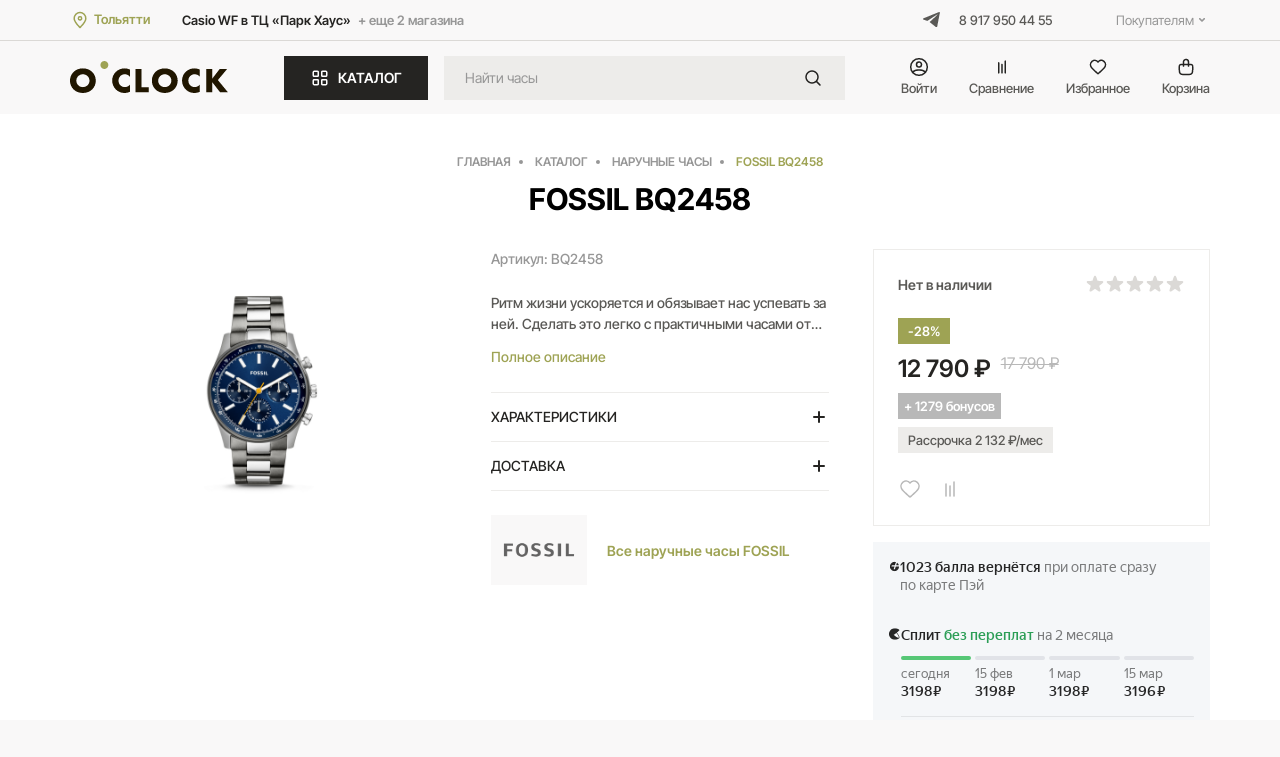

--- FILE ---
content_type: text/html; charset=UTF-8
request_url: https://platinawatch.ru/catalog/product/fossil_bq2458/
body_size: 22021
content:

<!DOCTYPE html>
<html lang="ru">
<head>

    <meta charset="utf-8">
    <title>FOSSIL BQ2458: купить в интернет-магазине O'Clock</title>
    <meta name="viewport" content="width=device-width">
    <link rel="apple-touch-icon" sizes="180x180" href="/favicon.ico">
    <link rel="icon" type="image/png" sizes="32x32" href="/favicon.ico">
    <link rel="icon" type="image/png" sizes="16x16" href="/favicon.ico">
    <link rel="mask-icon" href="/local/templates/new/img/favicon/safari-pinned-tab.svg" color="#5bbad5">
    <meta name="msapplication-TileColor" content="#da532c">
    <meta name="theme-color" content="#ffffff">
        
                                        
                            
    <meta http-equiv="Content-Type" content="text/html; charset=UTF-8" />
<meta name="keywords" content="FOSSIL BQ2458" />
<meta name="description" content="FOSSIL BQ2458 в наличии по выгодной цене! Доставка или самовывоз из магазина." />
<script data-skip-moving="true">(function(w, d, n) {var cl = "bx-core";var ht = d.documentElement;var htc = ht ? ht.className : undefined;if (htc === undefined || htc.indexOf(cl) !== -1){return;}var ua = n.userAgent;if (/(iPad;)|(iPhone;)/i.test(ua)){cl += " bx-ios";}else if (/Windows/i.test(ua)){cl += ' bx-win';}else if (/Macintosh/i.test(ua)){cl += " bx-mac";}else if (/Linux/i.test(ua) && !/Android/i.test(ua)){cl += " bx-linux";}else if (/Android/i.test(ua)){cl += " bx-android";}cl += (/(ipad|iphone|android|mobile|touch)/i.test(ua) ? " bx-touch" : " bx-no-touch");cl += w.devicePixelRatio && w.devicePixelRatio >= 2? " bx-retina": " bx-no-retina";if (/AppleWebKit/.test(ua)){cl += " bx-chrome";}else if (/Opera/.test(ua)){cl += " bx-opera";}else if (/Firefox/.test(ua)){cl += " bx-firefox";}ht.className = htc ? htc + " " + cl : cl;})(window, document, navigator);</script>

<link href="/bitrix/js/ui/design-tokens/dist/ui.design-tokens.min.css?171758374823463" type="text/css" rel="stylesheet"/>
<link href="/bitrix/js/ui/fonts/opensans/ui.font.opensans.min.css?17175837452320" type="text/css" rel="stylesheet"/>
<link href="/bitrix/js/main/popup/dist/main.popup.bundle.min.css?175429650528056" type="text/css" rel="stylesheet"/>
<link href="/bitrix/cache/css/s1/new/template_8f6a79fb4ec488ce9909f5e3be873b98/template_8f6a79fb4ec488ce9909f5e3be873b98_v1.css?1769173672226694" type="text/css" rel="stylesheet" data-template-style="true"/>






<!-- Yandex.Metrika counter -->
<noscript><div><img src="https://mc.yandex.ru/watch/57345472" style="position:absolute; left:-9999px;" alt="" /></div></noscript>
<!-- /Yandex.Metrika counter -->
</head>
<body>
<div class="dark_layer js_dark_layer"></div><header>
            <div class="top_line">
            <div class="wrapper">
                <div class="location_block">
                    <a href="/include/ajax/cities.php" class="link_icon js_ajax_popup_link">
                        <svg class="left" width="20" height="20" viewBox="0 0 20 20" fill="none" xmlns="http://www.w3.org/2000/svg">
                            <path d="M10 17.5C12.9167 14.5 15.8333 11.8137 15.8333 8.5C15.8333 5.18629 13.2217 2.5 10 2.5C6.77834 2.5 4.16667 5.18629 4.16667 8.5C4.16667 11.8137 7.08334 14.5 10 17.5Z" stroke-width="1.5" stroke-linecap="round" stroke-linejoin="round"/>
                            <path d="M10 10C10.9205 10 11.6667 9.25381 11.6667 8.33333C11.6667 7.41286 10.9205 6.66667 10 6.66667C9.07953 6.66667 8.33334 7.41286 8.33334 8.33333C8.33334 9.25381 9.07953 10 10 10Z" stroke-width="1.5" stroke-linecap="round" stroke-linejoin="round"/>
                        </svg>
                        <span>Тольятти</span>
                    </a>
                    <div class="shops">
                                                
    <span>Casio WF в ТЦ «Парк Хаус»</span>
            <a href="/contacts/">+ еще 2 магазина</a>
                        </div>
                </div>
                <div class="links_block">
                    <a href="https://t.me/platinawatch" class="tg" target="_blank">
                        <svg width="17" height="16" viewBox="0 0 17 16" fill="none" xmlns="http://www.w3.org/2000/svg">
                            <path d="M16.8889 0.535311L14.2174 14.482C14.2174 14.482 13.8436 15.449 12.8168 14.9852L6.65296 10.0912L6.62437 10.0768C7.45697 9.30257 13.9132 3.29126 14.1954 3.01877C14.6322 2.59677 14.3611 2.34554 13.8539 2.66432L4.31715 8.93597L0.637901 7.65401C0.637901 7.65401 0.0588954 7.44073 0.00319364 6.97698C-0.053241 6.51247 0.656956 6.26124 0.656956 6.26124L15.6561 0.167953C15.6561 0.167953 16.8889 -0.392951 16.8889 0.535311Z"/>
                        </svg>
                    </a>
                    <a class="phone" href="tel:89179504455">8 917 950 44 55</a>
                    <nav class="pages_links_block js_flex_menu">
                        <ul class="header_menu">
                            
    <li><a href="/privacy/">Политика конфиденциальности</a></li>
    <li><a href="/contacts/">Контакты</a></li>
    <li><a href="/warranty/">Гарантия и возврат</a></li>
    <li><a href="/dostavka-i-oplata/">Доставка и оплата</a></li>
                        </ul>
                    </nav>
                </div>
            </div>
        </div>
        <div class="header_main">
            <div class="wrapper">
                <a href="/" class="logo">
                    <img src="/local/templates/new/img/logo.svg" alt="logo">
                </a>
                <a href="#" class="btn accent catalog_btn js_catalog_btn">
                    <svg class="left" width="20" height="20" viewBox="0 0 20 20" fill="none" xmlns="http://www.w3.org/2000/svg">
                        <path d="M11.6667 4.66667C11.6667 4.19996 11.6667 3.9666 11.7575 3.78834C11.8374 3.63154 11.9649 3.50406 12.1217 3.42416C12.2999 3.33334 12.5333 3.33334 13 3.33334H15.3333C15.8001 3.33334 16.0334 3.33334 16.2117 3.42416C16.3685 3.50406 16.496 3.63154 16.5758 3.78834C16.6667 3.9666 16.6667 4.19996 16.6667 4.66667V7C16.6667 7.46671 16.6667 7.70007 16.5758 7.87833C16.496 8.03513 16.3685 8.16261 16.2117 8.24251C16.0334 8.33334 15.8001 8.33334 15.3333 8.33334H13C12.5333 8.33334 12.2999 8.33334 12.1217 8.24251C11.9649 8.16261 11.8374 8.03513 11.7575 7.87833C11.6667 7.70007 11.6667 7.46671 11.6667 7V4.66667Z" stroke-width="1.5" stroke-linecap="round" stroke-linejoin="round"/>
                        <path d="M3.33334 4.66667C3.33334 4.19996 3.33334 3.9666 3.42417 3.78834C3.50407 3.63154 3.63155 3.50406 3.78835 3.42416C3.96661 3.33334 4.19997 3.33334 4.66668 3.33334H7.00001C7.46672 3.33334 7.70008 3.33334 7.87834 3.42416C8.03514 3.50406 8.16262 3.63154 8.24252 3.78834C8.33334 3.9666 8.33334 4.19996 8.33334 4.66667V7C8.33334 7.46671 8.33334 7.70007 8.24252 7.87833C8.16262 8.03513 8.03514 8.16261 7.87834 8.24251C7.70008 8.33334 7.46672 8.33334 7.00001 8.33334H4.66668C4.19997 8.33334 3.96661 8.33334 3.78835 8.24251C3.63155 8.16261 3.50407 8.03513 3.42417 7.87833C3.33334 7.70007 3.33334 7.46671 3.33334 7V4.66667Z" stroke-width="1.5" stroke-linecap="round" stroke-linejoin="round"/>
                        <path d="M3.33334 13C3.33334 12.5333 3.33334 12.2999 3.42417 12.1217C3.50407 11.9649 3.63155 11.8374 3.78835 11.7575C3.96661 11.6667 4.19997 11.6667 4.66668 11.6667H7.00001C7.46672 11.6667 7.70008 11.6667 7.87834 11.7575C8.03514 11.8374 8.16262 11.9649 8.24252 12.1217C8.33334 12.2999 8.33334 12.5333 8.33334 13V15.3333C8.33334 15.8 8.33334 16.0334 8.24252 16.2117C8.16262 16.3685 8.03514 16.4959 7.87834 16.5758C7.70008 16.6667 7.46672 16.6667 7.00001 16.6667H4.66668C4.19997 16.6667 3.96661 16.6667 3.78835 16.5758C3.63155 16.4959 3.50407 16.3685 3.42417 16.2117C3.33334 16.0334 3.33334 15.8 3.33334 15.3333V13Z" stroke-width="1.5" stroke-linecap="round" stroke-linejoin="round"/>
                        <path d="M11.6667 13C11.6667 12.5333 11.6667 12.2999 11.7575 12.1217C11.8374 11.9649 11.9649 11.8374 12.1217 11.7575C12.2999 11.6667 12.5333 11.6667 13 11.6667H15.3333C15.8001 11.6667 16.0334 11.6667 16.2117 11.7575C16.3685 11.8374 16.496 11.9649 16.5758 12.1217C16.6667 12.2999 16.6667 12.5333 16.6667 13V15.3333C16.6667 15.8 16.6667 16.0334 16.5758 16.2117C16.496 16.3685 16.3685 16.4959 16.2117 16.5758C16.0334 16.6667 15.8001 16.6667 15.3333 16.6667H13C12.5333 16.6667 12.2999 16.6667 12.1217 16.5758C11.9649 16.4959 11.8374 16.3685 11.7575 16.2117C11.6667 16.0334 11.6667 15.8 11.6667 15.3333V13Z" stroke-width="1.5" stroke-linecap="round" stroke-linejoin="round"/>
                    </svg>
                    <svg class="left open" width="20" height="20" viewBox="0 0 20 20" fill="none" xmlns="http://www.w3.org/2000/svg">
                        <path d="M5 5L15 15M15 5L5 15" stroke-width="1.5" stroke-linecap="round" stroke-linejoin="round"/>
                    </svg>
                    КАТАЛОГ
                </a>
                <form class="main_search_block" action="/search/">
                    <input type="text" class="txt2" name="q" autocomplete="off" value="" placeholder="Найти часы">
                    <button name="s" value="1">
                        <svg width="24" height="24" viewBox="0 0 24 24" fill="none" xmlns="http://www.w3.org/2000/svg">
                            <path d="M15.5 15.5L19 19" stroke-width="1.5" stroke-linecap="round" stroke-linejoin="round"/>
                            <path d="M5 11C5 14.3137 7.68629 17 11 17C12.6597 17 14.1621 16.3261 15.2483 15.237C16.3308 14.1517 17 12.654 17 11C17 7.68629 14.3137 5 11 5C7.68629 5 5 7.68629 5 11Z" stroke-width="1.5" stroke-linecap="round" stroke-linejoin="round"/>
                        </svg>
                    </button>
                </form>
                <div class="header_links">
                                            <a href="#auth" class="link js_txt_popup_link">
                            <span class="icon">
                                <svg width="20" height="20" viewBox="0 0 20 20" fill="none" xmlns="http://www.w3.org/2000/svg">
                                    <g clip-path="url(#clip0_12_30)"><path d="M9.99996 1.66663C5.39759 1.66663 1.66663 5.39759 1.66663 9.99996C1.66663 14.6023 5.39759 18.3333 9.99996 18.3333C14.6023 18.3333 18.3333 14.6023 18.3333 9.99996C18.3333 5.39759 14.6023 1.66663 9.99996 1.66663Z" stroke-width="1.5" stroke-linecap="round" stroke-linejoin="round"/><path d="M3.5592 15.288C3.5592 15.288 5.41673 12.9166 10.0001 12.9166C14.5834 12.9166 16.4409 15.288 16.4409 15.288" stroke-width="1.5" stroke-linecap="round" stroke-linejoin="round"/><path d="M10 10C11.3807 10 12.5 8.88071 12.5 7.5C12.5 6.11929 11.3807 5 10 5C8.61929 5 7.5 6.11929 7.5 7.5C7.5 8.88071 8.61929 10 10 10Z" stroke-width="1.5" stroke-linecap="round" stroke-linejoin="round"/></g>
                                </svg>
                            </span>
                            <span>Войти</span>
                        </a>
                                        <a href="/compare/" class="link jscompare_list_count">
                        <span class="icon">
                            <svg width="20" height="20" viewBox="0 0 20 20" fill="none" xmlns="http://www.w3.org/2000/svg">
                                <path d="M13.3333 4.16666V15.8333M6.66666 5.83333L6.66666 15.8333M9.99999 7.5V15.8333" stroke-width="1.5" stroke-linecap="round" stroke-linejoin="round"/>
                            </svg>
                            <span style="display: none" class="num"></span>
                        </span>
                        <span>Сравнение</span>
                    </a>


<a href="/personal/favorites/" class="link js_favorite_link">
    <span class="icon">
        <svg width="20" height="20" viewBox="0 0 20 20" fill="none" xmlns="http://www.w3.org/2000/svg">
            <path fill-rule="evenodd" clip-rule="evenodd" d="M10 5.00011C8.50049 3.2526 5.99481 2.71253 4.11602 4.31273C2.23723 5.91293 1.97273 8.58839 3.44815 10.481C4.67486 12.0545 8.38733 15.3732 9.60407 16.4473C9.7402 16.5675 9.80827 16.6276 9.88766 16.6512C9.95695 16.6718 10.0328 16.6718 10.1021 16.6512C10.1815 16.6276 10.2495 16.5675 10.3857 16.4473C11.6024 15.3732 15.3149 12.0545 16.5416 10.481C18.017 8.58839 17.7848 5.8961 15.8737 4.31273C13.9626 2.72937 11.4995 3.2526 10 5.00011Z" stroke-width="1.5" stroke-linecap="round" stroke-linejoin="round"/>
        </svg>
        <span style="display: none" class="num mark_point"></span>
    </span>
    <span>Избранное</span>
</a>                                        
<a href="/basket/" class="link">
    <span class="icon">
        <svg width="20" height="20" viewBox="0 0 20 20" fill="none" xmlns="http://www.w3.org/2000/svg">
            <path d="M7.50001 9.16667V5C7.50001 3.61929 8.6193 2.5 10 2.5C11.3807 2.5 12.5 3.61929 12.5 5V9.13939M8.66668 17.5H11.3333C13.2002 17.5 14.1336 17.5 14.8466 17.1367C15.4739 16.8171 15.9838 16.3072 16.3034 15.68C16.6667 14.9669 16.6667 14.0335 16.6667 12.1667V10.1667C16.6667 9.23325 16.6667 8.76654 16.485 8.41002C16.3252 8.09641 16.0703 7.84144 15.7567 7.68166C15.4001 7.5 14.9334 7.5 14 7.5H6.00001C5.06659 7.5 4.59988 7.5 4.24336 7.68166C3.92976 7.84144 3.67479 8.09641 3.515 8.41002C3.33334 8.76654 3.33334 9.23325 3.33334 10.1667V12.1667C3.33334 14.0335 3.33334 14.9669 3.69666 15.68C4.01623 16.3072 4.52617 16.8171 5.15338 17.1367C5.86641 17.5 6.79983 17.5 8.66668 17.5Z" stroke-width="1.5" stroke-linecap="round" stroke-linejoin="round"/>
        </svg>
        <span style="display: none" class="num js_basket_icon"></span>
    </span>
    <span>Корзина</span>
</a>
                </div>
                <a href="#" class="mobile_search_link js_catalog_btn">
                    <img src="/local/templates/new/img/search.svg" alt="search">
                    <img src="/local/templates/new/img/close.svg" alt="search" class="open">
                </a>
                <a href="#" class="hamburger hamburger--squeeze js_hamburger">
                    <span class="hamburger-box">
                        <span class="hamburger-inner"></span>
                    </span>
                </a>
            </div>
        </div>
        <div class="dropdown_catalog_block js_dropdown_catalog_block">
            <div class="wrapper">
                <form class="main_search_block" action="/search/">
                    <input type="text" class="txt2" name="q" autocomplete="off" value="" placeholder="Найти часы">
                    <button name="s" value="1">
                        <svg width="24" height="24" viewBox="0 0 24 24" fill="none" xmlns="http://www.w3.org/2000/svg">
                            <path d="M15.5 15.5L19 19" stroke-width="1.5" stroke-linecap="round" stroke-linejoin="round"/>
                            <path d="M5 11C5 14.3137 7.68629 17 11 17C12.6597 17 14.1621 16.3261 15.2483 15.237C16.3308 14.1517 17 12.654 17 11C17 7.68629 14.3137 5 11 5C7.68629 5 5 7.68629 5 11Z" stroke-width="1.5" stroke-linecap="round" stroke-linejoin="round"/>
                        </svg>
                    </button>
                </form>
                <div class="top_links">
                    <a href="/catalog/all_watches/" class="btn gray">
                        <svg class="left" width="20" height="20" viewBox="0 0 20 20" fill="none" xmlns="http://www.w3.org/2000/svg">
                            <path d="M11.6668 4.66666C11.6668 4.19995 11.6668 3.9666 11.7577 3.78834C11.8376 3.63153 11.965 3.50405 12.1218 3.42416C12.3001 3.33333 12.5335 3.33333 13.0002 3.33333H15.3335C15.8002 3.33333 16.0336 3.33333 16.2118 3.42416C16.3686 3.50405 16.4961 3.63153 16.576 3.78834C16.6668 3.9666 16.6668 4.19995 16.6668 4.66666V6.99999C16.6668 7.46671 16.6668 7.70006 16.576 7.87832C16.4961 8.03512 16.3686 8.16261 16.2118 8.2425C16.0336 8.33333 15.8002 8.33333 15.3335 8.33333H13.0002C12.5335 8.33333 12.3001 8.33333 12.1218 8.2425C11.965 8.16261 11.8376 8.03512 11.7577 7.87832C11.6668 7.70006 11.6668 7.46671 11.6668 6.99999V4.66666Z" stroke-width="1.5" stroke-linecap="round" stroke-linejoin="round"/>
                            <path d="M3.3335 4.66666C3.3335 4.19995 3.3335 3.9666 3.42432 3.78834C3.50422 3.63153 3.6317 3.50405 3.7885 3.42416C3.96676 3.33333 4.20012 3.33333 4.66683 3.33333H7.00016C7.46687 3.33333 7.70023 3.33333 7.87849 3.42416C8.03529 3.50405 8.16277 3.63153 8.24267 3.78834C8.3335 3.9666 8.3335 4.19995 8.3335 4.66666V6.99999C8.3335 7.46671 8.3335 7.70006 8.24267 7.87832C8.16277 8.03512 8.03529 8.16261 7.87849 8.2425C7.70023 8.33333 7.46687 8.33333 7.00016 8.33333H4.66683C4.20012 8.33333 3.96676 8.33333 3.7885 8.2425C3.6317 8.16261 3.50422 8.03512 3.42432 7.87832C3.3335 7.70006 3.3335 7.46671 3.3335 6.99999V4.66666Z" stroke-width="1.5" stroke-linecap="round" stroke-linejoin="round"/>
                            <path d="M3.3335 13C3.3335 12.5333 3.3335 12.2999 3.42432 12.1217C3.50422 11.9649 3.6317 11.8374 3.7885 11.7575C3.96676 11.6667 4.20012 11.6667 4.66683 11.6667H7.00016C7.46687 11.6667 7.70023 11.6667 7.87849 11.7575C8.03529 11.8374 8.16277 11.9649 8.24267 12.1217C8.3335 12.2999 8.3335 12.5333 8.3335 13V15.3333C8.3335 15.8 8.3335 16.0334 8.24267 16.2117C8.16277 16.3685 8.03529 16.4959 7.87849 16.5758C7.70023 16.6667 7.46687 16.6667 7.00016 16.6667H4.66683C4.20012 16.6667 3.96676 16.6667 3.7885 16.5758C3.6317 16.4959 3.50422 16.3685 3.42432 16.2117C3.3335 16.0334 3.3335 15.8 3.3335 15.3333V13Z" stroke-width="1.5" stroke-linecap="round" stroke-linejoin="round"/>
                            <path d="M11.6668 13C11.6668 12.5333 11.6668 12.2999 11.7577 12.1217C11.8376 11.9649 11.965 11.8374 12.1218 11.7575C12.3001 11.6667 12.5335 11.6667 13.0002 11.6667H15.3335C15.8002 11.6667 16.0336 11.6667 16.2118 11.7575C16.3686 11.8374 16.4961 11.9649 16.576 12.1217C16.6668 12.2999 16.6668 12.5333 16.6668 13V15.3333C16.6668 15.8 16.6668 16.0334 16.576 16.2117C16.4961 16.3685 16.3686 16.4959 16.2118 16.5758C16.0336 16.6667 15.8002 16.6667 15.3335 16.6667H13.0002C12.5335 16.6667 12.3001 16.6667 12.1218 16.5758C11.965 16.4959 11.8376 16.3685 11.7577 16.2117C11.6668 16.0334 11.6668 15.8 11.6668 15.3333V13Z" stroke-width="1.5" stroke-linecap="round" stroke-linejoin="round"/>
                        </svg>
                        Все наручные часы
                    </a>
                    <a href="/sale/" class="btn gray">
                        <svg class="left" width="20" height="20" viewBox="0 0 20 20" fill="none" xmlns="http://www.w3.org/2000/svg">
                            <path d="M2.59399 7.50014H17.4064M5.87409 2.5422L10.0002 7.50019L14.1333 2.54568M17.2386 7.10768L14.3648 2.79701C14.2924 2.68847 14.2562 2.6342 14.2084 2.59491C14.1661 2.56013 14.1174 2.53404 14.065 2.51812C14.0058 2.50014 13.9405 2.50014 13.8101 2.50014H6.19033C6.05988 2.50014 5.99466 2.50014 5.93545 2.51812C5.88304 2.53404 5.83428 2.56013 5.79197 2.59491C5.74417 2.6342 5.70799 2.68847 5.63563 2.79701L2.76184 7.10768C2.66764 7.24898 2.62054 7.31963 2.60366 7.39564C2.58875 7.46277 2.59069 7.53254 2.6093 7.59874C2.63037 7.67369 2.68132 7.74162 2.78321 7.87748L9.46687 16.789C9.6478 17.0303 9.73827 17.1509 9.84918 17.194C9.94632 17.2318 10.0541 17.2318 10.1512 17.194C10.2621 17.1509 10.3526 17.0303 10.5335 16.789L17.2172 7.87748C17.3191 7.74162 17.37 7.67369 17.3911 7.59874C17.4097 7.53254 17.4117 7.46277 17.3967 7.39564C17.3799 7.31963 17.3328 7.24898 17.2386 7.10768Z" stroke-width="1.5" stroke-linecap="round" stroke-linejoin="round"/>
                        </svg>
                        Промо предложения
                    </a>
                </div>
                <div class="catalog_block">
                    <div class="main_block">
                        <div class="text_menu js_grid_item">
    <div class="title">Бренды</div>
    <div class="wrap_new">
        <a href="/catalog/all_watches/f/brend-is-armani/">ARMANI</a>
        <a href="/catalog/all_watches/f/brend-is-beverly_hills_polo_club/">BEVERLY HILLS POLO CLUB</a>
        <a href="/catalog/all_watches/f/brend-is-boss/" >BOSS </a>
        <a href="/catalog/all_watches/f/brend-is-calvin_klein/">CALVIN KLEIN</a>
        <a href="/catalog/all_watches/f/brend-is-carl_von_zeyten/">CARL VON ZEYTEN</a>
        <a href="/catalog/all_watches/f/brend-is-candino//">CANDINO</a>
        <a href="/catalog/all_watches/f/brend-is-casio/">CASIO</a>
        <a href="/catalog/all_watches/f/brend-is-certina/">CERTINA <img class="switzenland" src="/local/templates/new/img/switzerland.svg" alt=""></a>
        <a href="/catalog/all_watches/f/brend-is-citizen/">CITIZEN</a>
        <a href="/catalog/all_watches/f/brend-is-cover/">COVER <img class="switzenland" src="/local/templates/new/img/switzerland.svg" alt=""></a>
        <a href="/catalog/all_watches/f/brend-is-diesel/">DIESEL</a>
        <a href="/catalog/all_watches/f/brend-is-festina/">FESTINA</a>
        <a href="/catalog/all_watches/f/brend-is-fossil/">FOSSIL</a>
<a href="/catalog/all_watches/f/brend-is-greenwich/">GREENWICH</a>
        <a href="/catalog/all_watches/f/brend-is-guess/">GUESS</a>
        <a href="/catalog/all_watches/f/brend-is-jacques_lemans/">JACQUES LEMANS</a>
<a href="/catalog/all_watches/f/brend-is-lacoste/">LACOSTE</a>
        <a href="/catalog/all_watches/f/brend-is-philipp_plein/">PHILIPP PLEIN</a>
<a href="/catalog/all_watches/f/brend-is-rado/">RADO <img class="switzenland" src="/local/templates/new/img/switzerland.svg" alt=""></a>
        <a href="/catalog/all_watches/f/brend-is-swiss_alpine_military/">SWISS ALPINE MILITARY <img class="switzenland" src="/local/templates/new/img/switzerland.svg" alt=""></a>
<a href="/catalog/all_watches/f/brend-is-swiss_military_hanowa/">SWISS MILITARY HANOWA<img class="switzenland" src="/local/templates/new/img/switzerland.svg" alt=""></a>
        <a href="/catalog/all_watches/f/brend-is-tissot/">TISSOT <img class="switzenland" src="/local/templates/new/img/switzerland.svg" alt=""></a>
<a href="/catalog/all_watches/f/brend-is-tommy_hilfiger/">TOMMY HILFIGER</a>
        <a href="/catalog/all_watches/f/brend-is-venezianico/">VENEZIANICO</a>

    </div>
</div>
<div class="text_menu js_grid_item">
    <div class="title">Механизм</div>
    <div class="wrap_new">
        <a href="/catalog/all_watches/f/tip_mekhanizma-is-mekhanicheskie/">Механические наручные часы</a>
        <a href="/catalog/all_watches/f/tip_mekhanizma-is-kvartsevye/">Кварцевые наручные часы</a>
    </div>
</div>
<div class="text_menu js_grid_item">
    <div class="title">Популярные материалы корпуса</div>
    <div class="wrap_new">
        <a href="/catalog/all_watches/f/material_korpusa-is-karbon/">Карбон</a>
        <a href="/catalog/all_watches/f/material_korpusa-is-keramika/">Керамика</a>
        <a href="/catalog/all_watches/f/material_korpusa-is-latun/">Латунь</a>
        <a href="/catalog/all_watches/f/material_korpusa-is-nerzhaveyushchaya_stal/">Нержавеющая сталь</a>
        <a href="/catalog/all_watches/f/material_korpusa-is-plastik/">Пластик</a>
        <a href="/catalog/all_watches/f/material_korpusa-is-titan/">Титан</a>
    </div>
</div>
<div class="text_menu js_grid_item">
    <div class="title">Популярные цвета корпуса</div>
    <div class="wrap_new">
        <a href="/catalog/all_watches/f/tsvet_korpusa-is-belyy/">Белый</a>
        <a href="/catalog/all_watches/f/tsvet_korpusa-is-chernyy/">Черный</a>
        <a href="/catalog/all_watches/f/tsvet_korpusa-is-zolotoy/">Золотой</a>
        <a href="/catalog/all_watches/f/nx!tsvet_korpusa-is-stalnoy/">Стальной</a>
        <a href="/catalog/all_watches/f/tsvet_korpusa-is-rozovyy/">Розовый</a>
    </div>
</div>
<div class="text_menu js_grid_item">
    <div class="title">Стекло</div>
    <div class="wrap_new">
        <a href="/catalog/all_watches/f/steklo-is-mineralnoe/">Минеральное</a>
        <a href="/catalog/all_watches/f/steklo-is-plastikovoe_organicheskoe/">Пластиковое</a>
        <a href="/catalog/all_watches/f/steklo-is-sapfirovoe/">Сапфировое</a>
    </div>
</div>                    </div>
                    <div class="links_block">
                        <a href="/catalog/all_watches/f/dlya_kogo-is-zhenskie/">
                            <span class="img_block respons_wrapp">
                                <span class="respons_content">
                                    <img src="/local/templates/new/img/tube-spinner.svg" data-src="/local/templates/new/img/img_01.jpg" class="js_lazy_load" alt="img">
                                </span>
                            </span>
                            Женские наручные часы
                        </a>
                        <a href="/catalog/all_watches/f/dlya_kogo-is-muzhskie/">
                            <span class="img_block respons_wrapp">
                                <span class="respons_content">
                                    <img src="/local/templates/new/img/tube-spinner.svg" data-src="/local/templates/new/img/img_02.jpg" class="js_lazy_load" alt="img">
                                </span>
                            </span>
                            Мужские наручные часы
                        </a>
                    </div>
                </div>
                <div class="bottom_links">
                    

            <a href="/brands/tissot/" class="respons_wrapp" title="Tissot">
            <span class="respons_content">
                <img src="/upload/iblock/85a/e7zns4usfjbsm7q1lchn1dgxwfq93nqq.png" alt="Tissot" />
            </span>
        </a>
            <a href="/brands/certina/" class="respons_wrapp" title="Certina">
            <span class="respons_content">
                <img src="/upload/iblock/82c/bmqqssaf00rouvxsn0wq1900lskyjlmd.png" alt="Certina" />
            </span>
        </a>
            <a href="/brands/lacoste/" class="respons_wrapp" title="Lacoste">
            <span class="respons_content">
                <img src="/upload/uf/a22/rt9gtnq8552ae5tat5he6qdgu2g4eq1j.png" alt="Lacoste" />
            </span>
        </a>
            <a href="/brands/armani/" class="respons_wrapp" title="Armani">
            <span class="respons_content">
                <img src="/upload/iblock/088/oniidswumyywee3v5mgbum0vnczthqb6.png" alt="Armani" />
            </span>
        </a>
            <a href="/brands/casio/" class="respons_wrapp" title="Casio">
            <span class="respons_content">
                <img src="/upload/iblock/874/hbhk96a551vfyvs7pc95v0emp01trc2h.png" alt="Casio" />
            </span>
        </a>
            <a href="/brands/calvin-klein/" class="respons_wrapp" title="Calvin Klein">
            <span class="respons_content">
                <img src="/upload/iblock/3ab/x4swmlb30ihtqtauzyx7qr4vfy2xj1k6.png" alt="Calvin Klein" />
            </span>
        </a>
            <a href="/brands/diesel/" class="respons_wrapp" title="Diesel">
            <span class="respons_content">
                <img src="/upload/iblock/aac/c6bu761x4wxa59tgpv3z5g0rzonvfb8a.png" alt="Diesel" />
            </span>
        </a>
            <a href="/brands/fossil/" class="respons_wrapp" title="Fossil">
            <span class="respons_content">
                <img src="/upload/iblock/e52/yt5s6vdz9h0pno0c7p10wbkpnc1m5fxb.png" alt="Fossil" />
            </span>
        </a>
            <a href="/brands/guess/" class="respons_wrapp" title="Guess">
            <span class="respons_content">
                <img src="/upload/iblock/79b/ccuba2be97qn8kqg57k04sjkyq0i4hyk.png" alt="Guess" />
            </span>
        </a>
            <a href="/brands/jacques-lemans/" class="respons_wrapp" title="Jacques Lemans">
            <span class="respons_content">
                <img src="/upload/iblock/b91/l46ltcgwepku92p0ju31ev7qq2532p3x.png" alt="Jacques Lemans" />
            </span>
        </a>
            <a href="/brands/rado/" class="respons_wrapp" title="Rado">
            <span class="respons_content">
                <img src="/upload/iblock/0c0/lj6kut3ib94khoc0tx69rsyh4anhef3j.png" alt="Rado" />
            </span>
        </a>
            <a href="/brands/citizen/" class="respons_wrapp" title="Citizen">
            <span class="respons_content">
                <img src="/upload/iblock/902/90ls1u0miqpgpf6ygib357p19pe6k1qm.png" alt="Citizen" />
            </span>
        </a>
            <a href="/brands/swiss-alpine-military/" class="respons_wrapp" title="Swiss Alpine Military">
            <span class="respons_content">
                <img src="/upload/iblock/9e9/34dyhi9a2bt6h7nfqqgpsovkksys6m3j.png" alt="Swiss Alpine Military" />
            </span>
        </a>
            <a href="/brands/candino/" class="respons_wrapp" title="Candino">
            <span class="respons_content">
                <img src="/upload/iblock/12f/xt4uww4etxul2j0fyk1evl021kewyw2m.png" alt="Candino" />
            </span>
        </a>
            <a href="/brands/philipp-plein/" class="respons_wrapp" title="Philipp Plein">
            <span class="respons_content">
                <img src="/upload/iblock/ad1/dcaqc1ghs352mmg24qvamkx5kug7ttyt.png" alt="Philipp Plein" />
            </span>
        </a>
            <a href="/brands/cover/" class="respons_wrapp" title="Cover">
            <span class="respons_content">
                <img src="/upload/iblock/a7f/xf6i6h9fchmutynbu3v6dn6e0m40xfsd.png" alt="Cover" />
            </span>
        </a>
            <a href="/brands/venezianico/" class="respons_wrapp" title="Venezianico">
            <span class="respons_content">
                <img src="/upload/iblock/ae2/x9emhgje7e0jfgnigessztipsaqwibv5.png" alt="Venezianico" />
            </span>
        </a>
            <a href="/brands/carl-von-zeyten/" class="respons_wrapp" title="Carl Von Zeyten">
            <span class="respons_content">
                <img src="/upload/iblock/58d/zo2pzekm3y04nizqwi4gudizllep26id.png" alt="Carl Von Zeyten" />
            </span>
        </a>
            <a href="/brands/beverly-hills-polo-club/" class="respons_wrapp" title="Beverly hills polo club">
            <span class="respons_content">
                <img src="/upload/iblock/c52/7x318g599zgwwnngk705ppnv68bv7dir.png" alt="Beverly hills polo club" />
            </span>
        </a>
            <a href="/brands/festina/" class="respons_wrapp" title="Festina">
            <span class="respons_content">
                <img src="/upload/iblock/50d/trrs0fn1u252l1mpvqonu5lllgl5w2lx.png" alt="Festina" />
            </span>
        </a>
            <a href="/brands/boss/" class="respons_wrapp" title="BOSS">
            <span class="respons_content">
                <img src="/upload/iblock/62a/tr8uh0m9x129o39e0w2byy7i8z7h5avk.png" alt="BOSS" />
            </span>
        </a>
            <a href="/brands/tommy-hilfiger/" class="respons_wrapp" title="TOMMY HILFIGER">
            <span class="respons_content">
                <img src="/upload/iblock/6d9/taujdalqu1i5c8j7u5jkzedaee4iyk7e.png" alt="TOMMY HILFIGER" />
            </span>
        </a>
            <a href="/brands/greenwich/" class="respons_wrapp" title="GREENWICH">
            <span class="respons_content">
                <img src="/upload/iblock/d3e/r56cupel0tip6eekdj65cj08mu0mkedq.png" alt="GREENWICH" />
            </span>
        </a>
            <a href="/brands/swiss-military-hanowa/" class="respons_wrapp" title="SWISS MILITARY HANOWA">
            <span class="respons_content">
                <img src="/upload/iblock/124/rd6ftiwcu5l34puzsk2kt62swe5m7fc9.png" alt="SWISS MILITARY HANOWA" />
            </span>
        </a>
                    </div>
            </div>
        </div>
        <div class="mobile_menu js_mobile_menu">
            <div class="wrapper">
                <div class="location_block">
                    <a href="/include/ajax/cities.php" class="link_icon js_ajax_popup_link">
                        <svg class="left" width="20" height="20" viewBox="0 0 20 20" fill="none" xmlns="http://www.w3.org/2000/svg">
                            <path d="M10 17.5C12.9167 14.5 15.8333 11.8137 15.8333 8.5C15.8333 5.18629 13.2217 2.5 10 2.5C6.77834 2.5 4.16667 5.18629 4.16667 8.5C4.16667 11.8137 7.08334 14.5 10 17.5Z" stroke-width="1.5" stroke-linecap="round" stroke-linejoin="round"/>
                            <path d="M10 10C10.9205 10 11.6667 9.25381 11.6667 8.33333C11.6667 7.41286 10.9205 6.66667 10 6.66667C9.07953 6.66667 8.33334 7.41286 8.33334 8.33333C8.33334 9.25381 9.07953 10 10 10Z" stroke-width="1.5" stroke-linecap="round" stroke-linejoin="round"/>
                        </svg>
                        <span>Тольятти</span>
                    </a>
                    <div class="shops">
                                                
    <span>Casio WF в ТЦ «Парк Хаус»</span>
            <a href="/contacts/">+ еще 2 магазина</a>
                        </div>
                </div>
                <div class="enter_block">
                                            <a href="#auth" class="link js_txt_popup_link">
                            <svg width="20" height="20" viewBox="0 0 20 20" fill="none" xmlns="http://www.w3.org/2000/svg">
                                <g clip-path="url(#clip0_12_30)"><path d="M9.99996 1.66663C5.39759 1.66663 1.66663 5.39759 1.66663 9.99996C1.66663 14.6023 5.39759 18.3333 9.99996 18.3333C14.6023 18.3333 18.3333 14.6023 18.3333 9.99996C18.3333 5.39759 14.6023 1.66663 9.99996 1.66663Z" stroke-width="1.5" stroke-linecap="round" stroke-linejoin="round"/><path d="M3.5592 15.288C3.5592 15.288 5.41673 12.9166 10.0001 12.9166C14.5834 12.9166 16.4409 15.288 16.4409 15.288" stroke-width="1.5" stroke-linecap="round" stroke-linejoin="round"/><path d="M10 10C11.3807 10 12.5 8.88071 12.5 7.5C12.5 6.11929 11.3807 5 10 5C8.61929 5 7.5 6.11929 7.5 7.5C7.5 8.88071 8.61929 10 10 10Z" stroke-width="1.5" stroke-linecap="round" stroke-linejoin="round"/></g>
                            </svg>
                            Войти
                        </a>
                                    </div>
                <div class="main_links">
                    <a href="/catalog/all_watches/" class="link">
                        <svg class="left" width="20" height="20" viewBox="0 0 20 20" fill="none" xmlns="http://www.w3.org/2000/svg">
                            <path d="M11.6667 4.66667C11.6667 4.19996 11.6667 3.9666 11.7575 3.78834C11.8374 3.63154 11.9649 3.50406 12.1217 3.42416C12.2999 3.33334 12.5333 3.33334 13 3.33334H15.3333C15.8001 3.33334 16.0334 3.33334 16.2117 3.42416C16.3685 3.50406 16.496 3.63154 16.5758 3.78834C16.6667 3.9666 16.6667 4.19996 16.6667 4.66667V7C16.6667 7.46671 16.6667 7.70007 16.5758 7.87833C16.496 8.03513 16.3685 8.16261 16.2117 8.24251C16.0334 8.33334 15.8001 8.33334 15.3333 8.33334H13C12.5333 8.33334 12.2999 8.33334 12.1217 8.24251C11.9649 8.16261 11.8374 8.03513 11.7575 7.87833C11.6667 7.70007 11.6667 7.46671 11.6667 7V4.66667Z" stroke-width="1.5" stroke-linecap="round" stroke-linejoin="round"/>
                            <path d="M3.33334 4.66667C3.33334 4.19996 3.33334 3.9666 3.42417 3.78834C3.50407 3.63154 3.63155 3.50406 3.78835 3.42416C3.96661 3.33334 4.19997 3.33334 4.66668 3.33334H7.00001C7.46672 3.33334 7.70008 3.33334 7.87834 3.42416C8.03514 3.50406 8.16262 3.63154 8.24252 3.78834C8.33334 3.9666 8.33334 4.19996 8.33334 4.66667V7C8.33334 7.46671 8.33334 7.70007 8.24252 7.87833C8.16262 8.03513 8.03514 8.16261 7.87834 8.24251C7.70008 8.33334 7.46672 8.33334 7.00001 8.33334H4.66668C4.19997 8.33334 3.96661 8.33334 3.78835 8.24251C3.63155 8.16261 3.50407 8.03513 3.42417 7.87833C3.33334 7.70007 3.33334 7.46671 3.33334 7V4.66667Z" stroke-width="1.5" stroke-linecap="round" stroke-linejoin="round"/>
                            <path d="M3.33334 13C3.33334 12.5333 3.33334 12.2999 3.42417 12.1217C3.50407 11.9649 3.63155 11.8374 3.78835 11.7575C3.96661 11.6667 4.19997 11.6667 4.66668 11.6667H7.00001C7.46672 11.6667 7.70008 11.6667 7.87834 11.7575C8.03514 11.8374 8.16262 11.9649 8.24252 12.1217C8.33334 12.2999 8.33334 12.5333 8.33334 13V15.3333C8.33334 15.8 8.33334 16.0334 8.24252 16.2117C8.16262 16.3685 8.03514 16.4959 7.87834 16.5758C7.70008 16.6667 7.46672 16.6667 7.00001 16.6667H4.66668C4.19997 16.6667 3.96661 16.6667 3.78835 16.5758C3.63155 16.4959 3.50407 16.3685 3.42417 16.2117C3.33334 16.0334 3.33334 15.8 3.33334 15.3333V13Z" stroke-width="1.5" stroke-linecap="round" stroke-linejoin="round"/>
                            <path d="M11.6667 13C11.6667 12.5333 11.6667 12.2999 11.7575 12.1217C11.8374 11.9649 11.9649 11.8374 12.1217 11.7575C12.2999 11.6667 12.5333 11.6667 13 11.6667H15.3333C15.8001 11.6667 16.0334 11.6667 16.2117 11.7575C16.3685 11.8374 16.496 11.9649 16.5758 12.1217C16.6667 12.2999 16.6667 12.5333 16.6667 13V15.3333C16.6667 15.8 16.6667 16.0334 16.5758 16.2117C16.496 16.3685 16.3685 16.4959 16.2117 16.5758C16.0334 16.6667 15.8001 16.6667 15.3333 16.6667H13C12.5333 16.6667 12.2999 16.6667 12.1217 16.5758C11.9649 16.4959 11.8374 16.3685 11.7575 16.2117C11.6667 16.0334 11.6667 15.8 11.6667 15.3333V13Z" stroke-width="1.5" stroke-linecap="round" stroke-linejoin="round"/>
                        </svg>
                        КАТАЛОГ
                    </a>
                    <a href="/sale/" class="link">
                        <svg class="left" width="20" height="20" viewBox="0 0 20 20" fill="none" xmlns="http://www.w3.org/2000/svg">
                            <path d="M2.59399 7.50014H17.4064M5.87409 2.5422L10.0002 7.50019L14.1333 2.54568M17.2386 7.10768L14.3648 2.79701C14.2924 2.68847 14.2562 2.6342 14.2084 2.59491C14.1661 2.56013 14.1174 2.53404 14.065 2.51812C14.0058 2.50014 13.9405 2.50014 13.8101 2.50014H6.19033C6.05988 2.50014 5.99466 2.50014 5.93545 2.51812C5.88304 2.53404 5.83428 2.56013 5.79197 2.59491C5.74417 2.6342 5.70799 2.68847 5.63563 2.79701L2.76184 7.10768C2.66764 7.24898 2.62054 7.31963 2.60366 7.39564C2.58875 7.46277 2.59069 7.53254 2.6093 7.59874C2.63037 7.67369 2.68132 7.74162 2.78321 7.87748L9.46687 16.789C9.6478 17.0303 9.73827 17.1509 9.84918 17.194C9.94632 17.2318 10.0541 17.2318 10.1512 17.194C10.2621 17.1509 10.3526 17.0303 10.5335 16.789L17.2172 7.87748C17.3191 7.74162 17.37 7.67369 17.3911 7.59874C17.4097 7.53254 17.4117 7.46277 17.3967 7.39564C17.3799 7.31963 17.3328 7.24898 17.2386 7.10768Z" stroke-width="1.5" stroke-linecap="round" stroke-linejoin="round"/>
                        </svg>
                        Промо предложения
                    </a>
                    <a href="/catalog/all_watches/f/dlya_kogo-is-zhenskie/" class="link">Женские наручные часы</a>
                    <a href="/catalog/all_watches/f/dlya_kogo-is-muzhskie/" class="link">Мужские наручные часы</a>
                                        
                    <a href="/privacy/" class="link gray">Политика конфиденциальности</a>
                    <a href="/contacts/" class="link gray">Контакты</a>
                    <a href="/warranty/" class="link gray">Гарантия и возврат</a>
                    <a href="/dostavka-i-oplata/" class="link gray">Доставка и оплата</a>
                    </div>
                <a class="phone" href="tel:89179504455">8 917 950 44 55</a>
            </div>
        </div>
        <div class="header_bottom_links">
            <a href="/catalog/" class="link">
                <svg class="left" width="20" height="20" viewBox="0 0 20 20" fill="none" xmlns="http://www.w3.org/2000/svg">
                    <path d="M11.6667 4.66667C11.6667 4.19996 11.6667 3.9666 11.7575 3.78834C11.8374 3.63154 11.9649 3.50406 12.1217 3.42416C12.2999 3.33334 12.5333 3.33334 13 3.33334H15.3333C15.8001 3.33334 16.0334 3.33334 16.2117 3.42416C16.3685 3.50406 16.496 3.63154 16.5758 3.78834C16.6667 3.9666 16.6667 4.19996 16.6667 4.66667V7C16.6667 7.46671 16.6667 7.70007 16.5758 7.87833C16.496 8.03513 16.3685 8.16261 16.2117 8.24251C16.0334 8.33334 15.8001 8.33334 15.3333 8.33334H13C12.5333 8.33334 12.2999 8.33334 12.1217 8.24251C11.9649 8.16261 11.8374 8.03513 11.7575 7.87833C11.6667 7.70007 11.6667 7.46671 11.6667 7V4.66667Z" stroke-width="1.5" stroke-linecap="round" stroke-linejoin="round"/>
                    <path d="M3.33334 4.66667C3.33334 4.19996 3.33334 3.9666 3.42417 3.78834C3.50407 3.63154 3.63155 3.50406 3.78835 3.42416C3.96661 3.33334 4.19997 3.33334 4.66668 3.33334H7.00001C7.46672 3.33334 7.70008 3.33334 7.87834 3.42416C8.03514 3.50406 8.16262 3.63154 8.24252 3.78834C8.33334 3.9666 8.33334 4.19996 8.33334 4.66667V7C8.33334 7.46671 8.33334 7.70007 8.24252 7.87833C8.16262 8.03513 8.03514 8.16261 7.87834 8.24251C7.70008 8.33334 7.46672 8.33334 7.00001 8.33334H4.66668C4.19997 8.33334 3.96661 8.33334 3.78835 8.24251C3.63155 8.16261 3.50407 8.03513 3.42417 7.87833C3.33334 7.70007 3.33334 7.46671 3.33334 7V4.66667Z" stroke-width="1.5" stroke-linecap="round" stroke-linejoin="round"/>
                    <path d="M3.33334 13C3.33334 12.5333 3.33334 12.2999 3.42417 12.1217C3.50407 11.9649 3.63155 11.8374 3.78835 11.7575C3.96661 11.6667 4.19997 11.6667 4.66668 11.6667H7.00001C7.46672 11.6667 7.70008 11.6667 7.87834 11.7575C8.03514 11.8374 8.16262 11.9649 8.24252 12.1217C8.33334 12.2999 8.33334 12.5333 8.33334 13V15.3333C8.33334 15.8 8.33334 16.0334 8.24252 16.2117C8.16262 16.3685 8.03514 16.4959 7.87834 16.5758C7.70008 16.6667 7.46672 16.6667 7.00001 16.6667H4.66668C4.19997 16.6667 3.96661 16.6667 3.78835 16.5758C3.63155 16.4959 3.50407 16.3685 3.42417 16.2117C3.33334 16.0334 3.33334 15.8 3.33334 15.3333V13Z" stroke-width="1.5" stroke-linecap="round" stroke-linejoin="round"/>
                    <path d="M11.6667 13C11.6667 12.5333 11.6667 12.2999 11.7575 12.1217C11.8374 11.9649 11.9649 11.8374 12.1217 11.7575C12.2999 11.6667 12.5333 11.6667 13 11.6667H15.3333C15.8001 11.6667 16.0334 11.6667 16.2117 11.7575C16.3685 11.8374 16.496 11.9649 16.5758 12.1217C16.6667 12.2999 16.6667 12.5333 16.6667 13V15.3333C16.6667 15.8 16.6667 16.0334 16.5758 16.2117C16.496 16.3685 16.3685 16.4959 16.2117 16.5758C16.0334 16.6667 15.8001 16.6667 15.3333 16.6667H13C12.5333 16.6667 12.2999 16.6667 12.1217 16.5758C11.9649 16.4959 11.8374 16.3685 11.7575 16.2117C11.6667 16.0334 11.6667 15.8 11.6667 15.3333V13Z" stroke-width="1.5" stroke-linecap="round" stroke-linejoin="round"/>
                </svg>
                КАТАЛОГ
            </a>
            <a href="/sale/" class="link">
                <svg class="left" width="20" height="20" viewBox="0 0 20 20" fill="none" xmlns="http://www.w3.org/2000/svg">
                    <path d="M2.59399 7.50014H17.4064M5.87409 2.5422L10.0002 7.50019L14.1333 2.54568M17.2386 7.10768L14.3648 2.79701C14.2924 2.68847 14.2562 2.6342 14.2084 2.59491C14.1661 2.56013 14.1174 2.53404 14.065 2.51812C14.0058 2.50014 13.9405 2.50014 13.8101 2.50014H6.19033C6.05988 2.50014 5.99466 2.50014 5.93545 2.51812C5.88304 2.53404 5.83428 2.56013 5.79197 2.59491C5.74417 2.6342 5.70799 2.68847 5.63563 2.79701L2.76184 7.10768C2.66764 7.24898 2.62054 7.31963 2.60366 7.39564C2.58875 7.46277 2.59069 7.53254 2.6093 7.59874C2.63037 7.67369 2.68132 7.74162 2.78321 7.87748L9.46687 16.789C9.6478 17.0303 9.73827 17.1509 9.84918 17.194C9.94632 17.2318 10.0541 17.2318 10.1512 17.194C10.2621 17.1509 10.3526 17.0303 10.5335 16.789L17.2172 7.87748C17.3191 7.74162 17.37 7.67369 17.3911 7.59874C17.4097 7.53254 17.4117 7.46277 17.3967 7.39564C17.3799 7.31963 17.3328 7.24898 17.2386 7.10768Z" stroke-width="1.5" stroke-linecap="round" stroke-linejoin="round"/>
                </svg>
                Промо предложения
            </a>
            <a href="/catalog/all_watches/f/dlya_kogo-is-zhenskie/" class="link">Женские наручные часы</a>
            <a href="/catalog/all_watches/f/dlya_kogo-is-muzhskie/" class="link">Мужские наручные часы</a>
                    </div>
                <div class="header_bottom_line">
        <div class="wrapper">
            <a href="/catalog/all_watches/">
                <svg class="left" width="20" height="20" viewBox="0 0 20 20" fill="none" xmlns="http://www.w3.org/2000/svg">
                    <path d="M11.6667 4.66667C11.6667 4.19996 11.6667 3.9666 11.7575 3.78834C11.8374 3.63154 11.9649 3.50406 12.1217 3.42416C12.2999 3.33334 12.5333 3.33334 13 3.33334H15.3333C15.8001 3.33334 16.0334 3.33334 16.2117 3.42416C16.3685 3.50406 16.496 3.63154 16.5758 3.78834C16.6667 3.9666 16.6667 4.19996 16.6667 4.66667V7C16.6667 7.46671 16.6667 7.70007 16.5758 7.87833C16.496 8.03513 16.3685 8.16261 16.2117 8.24251C16.0334 8.33334 15.8001 8.33334 15.3333 8.33334H13C12.5333 8.33334 12.2999 8.33334 12.1217 8.24251C11.9649 8.16261 11.8374 8.03513 11.7575 7.87833C11.6667 7.70007 11.6667 7.46671 11.6667 7V4.66667Z" stroke-width="1.5" stroke-linecap="round" stroke-linejoin="round"/>
                    <path d="M3.33334 4.66667C3.33334 4.19996 3.33334 3.9666 3.42417 3.78834C3.50407 3.63154 3.63155 3.50406 3.78835 3.42416C3.96661 3.33334 4.19997 3.33334 4.66668 3.33334H7.00001C7.46672 3.33334 7.70008 3.33334 7.87834 3.42416C8.03514 3.50406 8.16262 3.63154 8.24252 3.78834C8.33334 3.9666 8.33334 4.19996 8.33334 4.66667V7C8.33334 7.46671 8.33334 7.70007 8.24252 7.87833C8.16262 8.03513 8.03514 8.16261 7.87834 8.24251C7.70008 8.33334 7.46672 8.33334 7.00001 8.33334H4.66668C4.19997 8.33334 3.96661 8.33334 3.78835 8.24251C3.63155 8.16261 3.50407 8.03513 3.42417 7.87833C3.33334 7.70007 3.33334 7.46671 3.33334 7V4.66667Z" stroke-width="1.5" stroke-linecap="round" stroke-linejoin="round"/>
                    <path d="M3.33334 13C3.33334 12.5333 3.33334 12.2999 3.42417 12.1217C3.50407 11.9649 3.63155 11.8374 3.78835 11.7575C3.96661 11.6667 4.19997 11.6667 4.66668 11.6667H7.00001C7.46672 11.6667 7.70008 11.6667 7.87834 11.7575C8.03514 11.8374 8.16262 11.9649 8.24252 12.1217C8.33334 12.2999 8.33334 12.5333 8.33334 13V15.3333C8.33334 15.8 8.33334 16.0334 8.24252 16.2117C8.16262 16.3685 8.03514 16.4959 7.87834 16.5758C7.70008 16.6667 7.46672 16.6667 7.00001 16.6667H4.66668C4.19997 16.6667 3.96661 16.6667 3.78835 16.5758C3.63155 16.4959 3.50407 16.3685 3.42417 16.2117C3.33334 16.0334 3.33334 15.8 3.33334 15.3333V13Z" stroke-width="1.5" stroke-linecap="round" stroke-linejoin="round"/>
                    <path d="M11.6667 13C11.6667 12.5333 11.6667 12.2999 11.7575 12.1217C11.8374 11.9649 11.9649 11.8374 12.1217 11.7575C12.2999 11.6667 12.5333 11.6667 13 11.6667H15.3333C15.8001 11.6667 16.0334 11.6667 16.2117 11.7575C16.3685 11.8374 16.496 11.9649 16.5758 12.1217C16.6667 12.2999 16.6667 12.5333 16.6667 13V15.3333C16.6667 15.8 16.6667 16.0334 16.5758 16.2117C16.496 16.3685 16.3685 16.4959 16.2117 16.5758C16.0334 16.6667 15.8001 16.6667 15.3333 16.6667H13C12.5333 16.6667 12.2999 16.6667 12.1217 16.5758C11.9649 16.4959 11.8374 16.3685 11.7575 16.2117C11.6667 16.0334 11.6667 15.8 11.6667 15.3333V13Z" stroke-width="1.5" stroke-linecap="round" stroke-linejoin="round"/>
                </svg>
                Каталог
            </a>
            <a href="/compare/" class="jscompare_list_count">
                <span style="display: none" class="num"></span>
                <svg width="20" height="20" viewBox="0 0 20 20" fill="none" xmlns="http://www.w3.org/2000/svg">
                    <path d="M13.3333 4.16666V15.8333M6.66666 5.83333L6.66666 15.8333M9.99999 7.5V15.8333" stroke-width="1.5" stroke-linecap="round" stroke-linejoin="round"/>
                </svg>
                Сравнение
            </a>
            <a href="/basket/" >
    <span style="display: none" class="num js_basket_icon"></span>
    <svg width="20" height="20" viewBox="0 0 20 20" fill="none" xmlns="http://www.w3.org/2000/svg">
        <path d="M7.50001 9.16667V5C7.50001 3.61929 8.6193 2.5 10 2.5C11.3807 2.5 12.5 3.61929 12.5 5V9.13939M8.66668 17.5H11.3333C13.2002 17.5 14.1336 17.5 14.8466 17.1367C15.4739 16.8171 15.9838 16.3072 16.3034 15.68C16.6667 14.9669 16.6667 14.0335 16.6667 12.1667V10.1667C16.6667 9.23325 16.6667 8.76654 16.485 8.41002C16.3252 8.09641 16.0703 7.84144 15.7567 7.68166C15.4001 7.5 14.9334 7.5 14 7.5H6.00001C5.06659 7.5 4.59988 7.5 4.24336 7.68166C3.92976 7.84144 3.67479 8.09641 3.515 8.41002C3.33334 8.76654 3.33334 9.23325 3.33334 10.1667V12.1667C3.33334 14.0335 3.33334 14.9669 3.69666 15.68C4.01623 16.3072 4.52617 16.8171 5.15338 17.1367C5.86641 17.5 6.79983 17.5 8.66668 17.5Z" stroke-width="1.5" stroke-linecap="round" stroke-linejoin="round"/>
    </svg>
    Корзина
</a>            

<a href="/personal/favorites/" class="js_favorite_link">
    <span style="display: none" class="num mark_point"></span>
    <svg width="20" height="20" viewBox="0 0 20 20" fill="none" xmlns="http://www.w3.org/2000/svg">
        <path fill-rule="evenodd" clip-rule="evenodd" d="M10 5.00011C8.50049 3.2526 5.99481 2.71253 4.11602 4.31273C2.23723 5.91293 1.97273 8.58839 3.44815 10.481C4.67486 12.0545 8.38733 15.3732 9.60407 16.4473C9.7402 16.5675 9.80827 16.6276 9.88766 16.6512C9.95695 16.6718 10.0328 16.6718 10.1021 16.6512C10.1815 16.6276 10.2495 16.5675 10.3857 16.4473C11.6024 15.3732 15.3149 12.0545 16.5416 10.481C18.017 8.58839 17.7848 5.8961 15.8737 4.31273C13.9626 2.72937 11.4995 3.2526 10 5.00011Z" stroke-width="1.5" stroke-linecap="round" stroke-linejoin="round"/>
    </svg>
    Избранное
</a>                                        <a href="#auth" class="js_txt_popup_link">
                    <svg width="20" height="20" viewBox="0 0 20 20" fill="none" xmlns="http://www.w3.org/2000/svg">
                        <g clip-path="url(#clip0_12_30)"><path d="M9.99996 1.66663C5.39759 1.66663 1.66663 5.39759 1.66663 9.99996C1.66663 14.6023 5.39759 18.3333 9.99996 18.3333C14.6023 18.3333 18.3333 14.6023 18.3333 9.99996C18.3333 5.39759 14.6023 1.66663 9.99996 1.66663Z" stroke-width="1.5" stroke-linecap="round" stroke-linejoin="round"/><path d="M3.5592 15.288C3.5592 15.288 5.41673 12.9166 10.0001 12.9166C14.5834 12.9166 16.4409 15.288 16.4409 15.288" stroke-width="1.5" stroke-linecap="round" stroke-linejoin="round"/><path d="M10 10C11.3807 10 12.5 8.88071 12.5 7.5C12.5 6.11929 11.3807 5 10 5C8.61929 5 7.5 6.11929 7.5 7.5C7.5 8.88071 8.61929 10 10 10Z" stroke-width="1.5" stroke-linecap="round" stroke-linejoin="round"/></g>
                    </svg>
                    Войти
                </a>
                    </div>
    </div>
</header>
<main>

        <div class="catalog_detail_wrapp">

    <div class="wrapper">
        <div class="breadcrumbs">
                <span>
                    <a href="/" title="Главная" >
                            
                            <span>Главная</span>
                    </a>
                    <meta itemprop="position" content="1" />
                </span>
                
                <span>
                    <a href="/catalog/" title="Каталог" >
                            
                            <span>Каталог</span>
                    </a>
                    <meta itemprop="position" content="2" />
                </span>
                
                <span>
                    <a href="/catalog/all_watches/" title="Наручные часы" >
                            
                            <span>Наручные часы</span>
                    </a>
                    <meta itemprop="position" content="3" />
                </span>
                
				
				<span><span>FOSSIL BQ2458</span></span></div>
        <h1>FOSSIL BQ2458</h1>
    </div>
<div class="wrapper">
    
<div class="product_page_main">
    <div class="main_img">
        <div class="detail_slider js_detail_slider swiper-container">
            <div class="swiper-wrapper">
                                    <div class="swiper-slide respons_wrapp">
                        <a href="/upload/iblock/8c2/6kbqzagzvoo8m6kr2t9c4kjtooufplui.png" class="respons_content">
                            <img src="/local/templates/new/img/tube-spinner.svg" data-src="/upload/iblock/8c2/6kbqzagzvoo8m6kr2t9c4kjtooufplui.png" class="js_lazy_load" alt="FOSSIL BQ2458">
                        </a>
                    </div>
                                            </div>
            <div class="swiper-prev"><svg width="24" height="24" viewBox="0 0 24 24" fill="none" xmlns="http://www.w3.org/2000/svg"><path d="M6 12H18M6 12L11 7M6 12L11 17" stroke-width="1.5" stroke-linecap="round" stroke-linejoin="round"/></svg></div>
            <div class="swiper-next"><svg width="24" height="24" viewBox="0 0 24 24" fill="none" xmlns="http://www.w3.org/2000/svg"><path d="M6 12H18M18 12L13 7M18 12L13 17" stroke-width="1.5" stroke-linecap="round" stroke-linejoin="round"/></svg></div>
        </div>
            </div>
    <div class="main_txt">
        <div class="article">Артикул: BQ2458</div>                    <div class="desc">
                <div class="txt">Ритм жизни ускоряется и обязывает нас успевать за ней. Сделать это легко с практичными часами от Fossil. Sullivan Multifunction. Часы с тахиметром. 12-ти и 24-х часовой формат времени. Циферблат выполнен по технологии Sunray &#40;солнечные лучи&#41;. Число и день недели отображаются на отдельных циферблатах. Браслет с раскладывающейся застежкой.</div>
                <a href="#product_about_full" class="more no_line js_ancor_link js_first_tab">Полное описание</a>
            </div>
                <div class="twists">
            <div class="twisted_block border js_opener_block">
                <div class="twisted_title js_opener_link">Характеристики</div>
                <div class="twisted_content">
                                                                                        <div class="dots_desc">
                            <div>Бренд</div>
                            <div>FOSSIL</div>
                        </div>
                                                                                            <div class="dots_desc">
                            <div>Для кого</div>
                            <div>Мужские</div>
                        </div>
                                                                                            <div class="dots_desc">
                            <div>Тип механизма</div>
                            <div>Кварцевые</div>
                        </div>
                                                                                            <div class="dots_desc">
                            <div>Материал корпуса</div>
                            <div>Нержавеющая сталь</div>
                        </div>
                                                                                            <div class="dots_desc">
                            <div>Цвет корпуса</div>
                            <div>Стальной</div>
                        </div>
                                                                                        <a href="#product_about_full" class="more no_line js_ancor_link js_first_tab">Полное описание</a>
                </div>
            </div>
            <div class="twisted_block js_opener_block">
            <div class="twisted_title js_opener_link">Доставка</div>
            <div class="twisted_content">
                                <div class="card_location">
                    Получить товар:
                    <a href="/include/ajax/cities.php" class="link_icon js_ajax_popup_link">
                        <svg class="left" width="20" height="20" viewBox="0 0 20 20" fill="none" xmlns="http://www.w3.org/2000/svg">
                            <path d="M10 17.5C12.9167 14.5 15.8333 11.8137 15.8333 8.5C15.8333 5.18629 13.2217 2.5 10 2.5C6.77834 2.5 4.16667 5.18629 4.16667 8.5C4.16667 11.8137 7.08334 14.5 10 17.5Z" stroke-width="1.5" stroke-linecap="round" stroke-linejoin="round"/>
                            <path d="M10 10C10.9205 10 11.6667 9.25381 11.6667 8.33333C11.6667 7.41286 10.9205 6.66667 10 6.66667C9.07953 6.66667 8.33334 7.41286 8.33334 8.33333C8.33334 9.25381 9.07953 10 10 10Z" stroke-width="1.5" stroke-linecap="round" stroke-linejoin="round"/>
                        </svg>
                        <span>Тольятти</span>
                    </a>
                </div>

                
        <div class="dots_desc">
        <div class="icon"><img src="/local/templates/new/img/icon_08.svg">Самовывоз из магазина</div>
        <div>
            сегодня,
            0 &#8381;        </div>
    </div>
            <div class="dots_desc">
        <div class="icon"><img src="/local/templates/new/img/icon_09.svg"></div>
        <div>
            завтра,
                    </div>
    </div>
    
            </div>
        </div>
        </div>

                    <a href="/catalog/all_watches/f/brend-is-fossil/" class="brand_link">
                
                                    <span class="respons_wrapp">
                        <span class="respons_content">
                            <img src="/local/templates/new/img/tube-spinner.svg" data-src="/upload/iblock/e52/yt5s6vdz9h0pno0c7p10wbkpnc1m5fxb.png" class="js_lazy_load" alt="img">
                        </span>
                    </span>
                                <span>Все наручные часы FOSSIL</span>
            </a>
            </div>
    <div class="main_bay">
        <div class="product_bay">
            <div class="product_bay_top">
                                                            <div class="instock out">Нет в наличии</div>
                                                    <div class="rating_block">
                                                                        <input type="radio"/>
                            <label class="label_rating no_hover"></label>
                                                                                                <input type="radio"/>
                            <label class="label_rating no_hover"></label>
                                                                                                <input type="radio"/>
                            <label class="label_rating no_hover"></label>
                                                                                                <input type="radio"/>
                            <label class="label_rating no_hover"></label>
                                                                                                <input type="radio"/>
                            <label class="label_rating no_hover"></label>
                                                            </div>
            </div>
            <div class="price_block">
                <!--'start_frame_cache_qepX1R'-->                <div class="shilds_block"><div class="item">-28%</div></div>                <div class="prices">
                    12&nbsp;790 &#8381;                                            <div class="old">
                            17&nbsp;790 &#8381;                        </div>
                                    </div>
                <div class="bonus">+ 1279 бонусов</div>
                <!--
                    <div class="you_save">
                        Ваша экономия - <b> </b>
                    </div>
                -->                                    <div class="installment">
                        Рассрочка 2&nbsp;132 &#8381;/мес
                    </div>
                                                <!--'end_frame_cache_qepX1R'-->            </div>
            <div class="price_product_buttons">
                                                    <a href="#" class="add_fav js-favorite" data-id="36632">
                        <svg width="24" height="24" viewBox="0 0 24 24" fill="none" xmlns="http://www.w3.org/2000/svg">
                            <path fill-rule="evenodd" clip-rule="evenodd" d="M12 6.00019C10.2006 3.90317 7.19377 3.2551 4.93923 5.17534C2.68468 7.09558 2.36727 10.3061 4.13778 12.5772C5.60984 14.4654 10.0648 18.4479 11.5249 19.7369C11.6882 19.8811 11.7699 19.9532 11.8652 19.9815C11.9483 20.0062 12.0393 20.0062 12.1225 19.9815C12.2178 19.9532 12.2994 19.8811 12.4628 19.7369C13.9229 18.4479 18.3778 14.4654 19.8499 12.5772C21.6204 10.3061 21.3417 7.07538 19.0484 5.17534C16.7551 3.2753 13.7994 3.90317 12 6.00019Z" stroke-width="1.5" stroke-linecap="round" stroke-linejoin="round"/>
                        </svg>
                    </a>
                                <a href="#" class="add_fav jsAddToCompare" data-id="36632">
                    <svg width="24" height="24" viewBox="0 0 24 24" fill="none" xmlns="http://www.w3.org/2000/svg">
                        <path d="M16 5V19M8 7V19M12 9V19" stroke-width="1.5" stroke-linecap="round" stroke-linejoin="round"/>
                    </svg>
                </a>
            </div>
        </div>
                    <div style="margin-top: 2rem" class="price_product" id="ya-split"></div>
            </div>
</div>
</div></div><div class="wrapper"><!--Закрываем блок c белым фоном. В шапке выводим-->

<div id="product_about_full" class="product_page_desc section">
    <div class="product_tabs js_tabs">
        <ul class="tabs_caption tabs_caption_product js_tabs_caption">
            <li class="active">Описание и характеристики</li>
            <li>Доставка</li>
            <li>отзывы</li>
        </ul>
        <div class="tabs_content tabs_content_product js_tabs_content active">
            <div class="title">Описание и характеристики</div>
            <div class="detail_text">
                                    Ритм жизни ускоряется и обязывает нас успевать за ней. Сделать это легко с практичными часами от Fossil. Sullivan Multifunction. Часы с тахиметром. 12-ти и 24-х часовой формат времени. Циферблат выполнен по технологии Sunray &#40;солнечные лучи&#41;. Число и день недели отображаются на отдельных циферблатах. Браслет с раскладывающейся застежкой.                            </div>
            <div class="detail_desc">
                                    <div class="dots_desc">
                        <div>Бренд</div>
                        <div>FOSSIL</div>
                    </div>
                                    <div class="dots_desc">
                        <div>Для кого</div>
                        <div>Мужские</div>
                    </div>
                                    <div class="dots_desc">
                        <div>Тип механизма</div>
                        <div>Кварцевые</div>
                    </div>
                                    <div class="dots_desc">
                        <div>Материал корпуса</div>
                        <div>Нержавеющая сталь</div>
                    </div>
                                    <div class="dots_desc">
                        <div>Цвет корпуса</div>
                        <div>Стальной</div>
                    </div>
                                    <div class="dots_desc">
                        <div>Водозащита</div>
                        <div>50 метров</div>
                    </div>
                                    <div class="dots_desc">
                        <div>Стекло</div>
                        <div>Минеральное</div>
                    </div>
                                    <div class="dots_desc">
                        <div>Материал браслета/ремешка</div>
                        <div>Нержавеющая сталь</div>
                    </div>
                                    <div class="dots_desc">
                        <div>Цвет браслета/ремешка</div>
                        <div>Комбинированный</div>
                    </div>
                                    <div class="dots_desc">
                        <div>Артикул</div>
                        <div>BQ2458</div>
                    </div>
                                    <div class="dots_desc">
                        <div>Цвет циферблата</div>
                        <div>Синий</div>
                    </div>
                                    <div class="dots_desc">
                        <div>Автоподзавод</div>
                        <div>Нет</div>
                    </div>
                                    <div class="dots_desc">
                        <div>Противоударные</div>
                        <div>Нет</div>
                    </div>
                                    <div class="dots_desc">
                        <div>Источник энергии</div>
                        <div>От батарейки</div>
                    </div>
                                    <div class="dots_desc">
                        <div>Размер циферблата</div>
                        <div>Средний</div>
                    </div>
                                    <div class="dots_desc">
                        <div>Форма</div>
                        <div>Круг</div>
                    </div>
                                    <div class="dots_desc">
                        <div>Диаметр (мм.)</div>
                        <div>44</div>
                    </div>
                            </div>
        </div>
        <div class="tabs_content tabs_content_product js_tabs_content">
            <div class="title">Доставка</div>
            
        <div class="detail_delivery">
                                    <div class="item">
                    <div class="devtitle">
                        <img src="/local/templates/new/img/icon_08.svg" alt="">
                        <div class="sub_title">Самовывоз из магазина</div>
                    </div>
                    <div class="dots_desc">
                        <div>Дата получения:</div>
                        <div>сегодня</div>
                    </div>
                    <div class="dots_desc">
                        <div>Стоимость:</div>
                        <div>0 &#8381;</div>
                    </div>
                </div>
                
                                                        <div class="item">
                    <div class="devtitle">
                        <img src="/local/templates/new/img/icon_09.svg" alt="">
                        <div class="sub_title">Доставка курьером</div>
                    </div>
                    <div class="dots_desc">
                        <div>Дата получения:</div>
                        <div>завтра</div>
                    </div>
                    <div class="dots_desc">
                        <div>Стоимость:</div>
                        <div></div>
                    </div>
                </div>
                    </div>
        </div>
        <div class="tabs_content tabs_content_product js_tabs_content">
            <div class="title">отзывы</div>
                            <div class="product_reviews_empty">
                    <div class="left">
                        <div class="rating_block">
                                                                                                <input type="radio"/>
                                    <label class="label_rating no_hover"></label>
                                                                                                                                <input type="radio"/>
                                    <label class="label_rating no_hover"></label>
                                                                                                                                <input type="radio"/>
                                    <label class="label_rating no_hover"></label>
                                                                                                                                <input type="radio"/>
                                    <label class="label_rating no_hover"></label>
                                                                                                                                <input type="radio"/>
                                    <label class="label_rating no_hover"></label>
                                                                                    </div>
                        <div class="txt">Оставьте свой отзыв первым</div>
                    </div>
                    <a href="#review_popup" class="btn accent js_txt_popup_link">Оставить отзыв</a>
                </div>
            
            
            
        </div>
    </div>
    <div class="product_right_block">
        
        <div class="product_item ">
    <div class="shilds_block">
                            <div class="item">
                - 28%
            </div>
            </div>
    <div class="links_block">
                    <a href="#" class="js-favorite" data-id="36632">
                <svg width="24" height="24" viewBox="0 0 24 24" fill="none" xmlns="http://www.w3.org/2000/svg">
                    <path fill-rule="evenodd" clip-rule="evenodd" d="M12 6.00019C10.2006 3.90317 7.19377 3.2551 4.93923 5.17534C2.68468 7.09558 2.36727 10.3061 4.13778 12.5772C5.60984 14.4654 10.0648 18.4479 11.5249 19.7369C11.6882 19.8811 11.7699 19.9532 11.8652 19.9815C11.9483 20.0062 12.0393 20.0062 12.1225 19.9815C12.2178 19.9532 12.2994 19.8811 12.4628 19.7369C13.9229 18.4479 18.3778 14.4654 19.8499 12.5772C21.6204 10.3061 21.3417 7.07538 19.0484 5.17534C16.7551 3.2753 13.7994 3.90317 12 6.00019Z" stroke-width="1.5" stroke-linecap="round" stroke-linejoin="round"/>
                </svg>
            </a>
                <a href="#" class="jsAddToCompare" data-id="36632">
            <svg width="24" height="24" viewBox="0 0 24 24" fill="none" xmlns="http://www.w3.org/2000/svg">
                <path d="M16 5V19M8 7V19M12 9V19" stroke-width="1.5" stroke-linecap="round" stroke-linejoin="round"/>
            </svg>
        </a>
    </div>
    <a href="/catalog/product/fossil_bq2458/" class="img_block respons_wrapp">
        <span class="respons_content">
            <img src="/local/templates/new/img/tube-spinner.svg" data-src="/upload/iblock/8c2/6kbqzagzvoo8m6kr2t9c4kjtooufplui.png" class="js_lazy_load" alt="FOSSIL BQ2458">
        </span>
    </a>
    <div class="text_block">
        <a href="/catalog/product/fossil_bq2458/" class="name">
            FOSSIL BQ2458        </a>
        <div class="article">
            BQ2458        </div>
        <div class="price_block">
                            <div class="old">17&nbsp;790 &#8381;</div>
                        <div class="price">12&nbsp;790 &#8381;</div>
                            <div class="installment">
                    2&nbsp;132 &#8381;/мес
                </div>
                                </div>
    </div>
    </div>    </div>
</div>

<div id="review_popup" class="popup_city mfp-hide mfp_content">
    <div class="popup_menu_first_block">
        <div class="popup_title width">Оставьте отзыв</div>
        <div class="review_popup_name">
            <div class="name">FOSSIL BQ2458</div>
            <div class="article">BQ2458</div>        </div>
        <form action="" class="review_write_block js_review_write_block" method="post">
            <div class="rat_bl">
                <div class="rating_block">
                    <input name="rate" value="5" id="rating_15" type="radio"/>
                    <label for="rating_15" class="label_rating"></label>

                    <input name="rate" value="4" id="rating_14" type="radio"/>
                    <label for="rating_14" class="label_rating"></label>

                    <input name="rate" value="3" id="rating_13" type="radio"/>
                    <label for="rating_13" class="label_rating"></label>

                    <input name="rate" value="2" id="rating_12" type="radio"/>
                    <label for="rating_12" class="label_rating"></label>

                    <input name="rate" value="1" id="rating_11" type="radio"/>
                    <label for="rating_11" class="label_rating"></label>
                </div>
                <div class="txt">Оцените покупку</div>
            </div>
            <div class="input_block">
                <label class="label">Достоинства:</label>
                <input name="textad" class="txt" placeholder="Введите ">
            </div>
            <div class="input_block">
                <label class="label">Недостатки:</label>
                <input name="textdisad" class="txt" placeholder="Найти часы">
            </div>
            <div class="input_block">
                <label class="label">Комментарий:</label>
                <textarea name="text" class="txt" placeholder="Найти часы"></textarea>
            </div>
            <button type="submit" name="go" value="1" class="btn accent">Опубликовать отзыв</button>
            <input type="hidden" name="id" value="36632">
        </form>
    </div>
</div>

        <div class="section index_shop_info">
        <div class="item">
            <div class="icon"><img src="/local/templates/new/img/icon_01.svg" alt="icon"></div>
            <div class="title">Большой ассортимент</div>
            <div class="txt">Оригинальные модели от классики до спорта</div>
        </div>
        <div class="item">
            <div class="icon"><img src="/local/templates/new/img/icon_02.svg" alt="icon"></div>
            <div class="title">Оплата после примерки</div>
            <div class="txt">Никаких рисков: покупайте только если часы подошли</div>
        </div>
        <div class="item">
            <div class="icon"><img src="/local/templates/new/img/icon_03.svg" alt="icon"></div>
            <div class="title">Бесплатная доставка</div>
            <div class="txt">В магазины, пункты выдачи и курьером до двери</div>
        </div>
    </div>
    <div class="section slider_overflow_block">
        <div class="slider_title_block">
            <h2>Смотрите также</h2>
            <div class="slider_pagination">
                <div class="swiper-prev"><svg width="24" height="24" viewBox="0 0 24 24" fill="none" xmlns="http://www.w3.org/2000/svg"><path d="M6 12H18M6 12L11 7M6 12L11 17" stroke-width="1.5" stroke-linecap="round" stroke-linejoin="round"/></svg></div>
                <div class="swiper-next"><svg width="24" height="24" viewBox="0 0 24 24" fill="none" xmlns="http://www.w3.org/2000/svg"><path d="M6 12H18M18 12L13 7M18 12L13 17" stroke-width="1.5" stroke-linecap="round" stroke-linejoin="round"/></svg></div>
            </div>
        </div>
                

<div class="product_slider js_product_slider swiper-container">
    <div class="swiper-wrapper">
                                <div class="product_item swiper-slide ">
    <div class="shilds_block">
                            <div class="item">
                - 9%
            </div>
            </div>
    <div class="links_block">
                    <a href="#" class="js-favorite" data-id="48352">
                <svg width="24" height="24" viewBox="0 0 24 24" fill="none" xmlns="http://www.w3.org/2000/svg">
                    <path fill-rule="evenodd" clip-rule="evenodd" d="M12 6.00019C10.2006 3.90317 7.19377 3.2551 4.93923 5.17534C2.68468 7.09558 2.36727 10.3061 4.13778 12.5772C5.60984 14.4654 10.0648 18.4479 11.5249 19.7369C11.6882 19.8811 11.7699 19.9532 11.8652 19.9815C11.9483 20.0062 12.0393 20.0062 12.1225 19.9815C12.2178 19.9532 12.2994 19.8811 12.4628 19.7369C13.9229 18.4479 18.3778 14.4654 19.8499 12.5772C21.6204 10.3061 21.3417 7.07538 19.0484 5.17534C16.7551 3.2753 13.7994 3.90317 12 6.00019Z" stroke-width="1.5" stroke-linecap="round" stroke-linejoin="round"/>
                </svg>
            </a>
                <a href="#" class="jsAddToCompare" data-id="48352">
            <svg width="24" height="24" viewBox="0 0 24 24" fill="none" xmlns="http://www.w3.org/2000/svg">
                <path d="M16 5V19M8 7V19M12 9V19" stroke-width="1.5" stroke-linecap="round" stroke-linejoin="round"/>
            </svg>
        </a>
    </div>
    <a href="/catalog/product/jacques_lemans_1_1951c/" class="img_block respons_wrapp">
        <span class="respons_content">
            <img src="/local/templates/new/img/tube-spinner.svg" data-src="/upload/iblock/551/9f52v7w3jjwdnhf27nchonvk74zjv16g.png" class="js_lazy_load" alt="JACQUES LEMANS 1-1951C">
        </span>
    </a>
    <div class="text_block">
        <a href="/catalog/product/jacques_lemans_1_1951c/" class="name">
            JACQUES LEMANS 1-1951C        </a>
        <div class="article">
            1-1951C        </div>
        <div class="price_block">
                            <div class="old">14&nbsp;240 &#8381;</div>
                        <div class="price">12&nbsp;950 &#8381;</div>
                            <div class="installment">
                    2&nbsp;158 &#8381;/мес
                </div>
                                </div>
    </div>
            <a href="#" class="btn accent js-addtocard" data-id="48352">
            <svg class="left" width="20" height="20" viewBox="0 0 20 20" fill="none" xmlns="http://www.w3.org/2000/svg">
                <path d="M7.50016 9.16667V5C7.50016 3.61929 8.61945 2.5 10.0002 2.5C11.3809 2.5 12.5002 3.61929 12.5002 5V9.13939M8.66683 17.5H11.3335C13.2003 17.5 14.1338 17.5 14.8468 17.1367C15.474 16.8171 15.9839 16.3072 16.3035 15.68C16.6668 14.9669 16.6668 14.0335 16.6668 12.1667V10.1667C16.6668 9.23325 16.6668 8.76654 16.4852 8.41002C16.3254 8.09641 16.0704 7.84144 15.7568 7.68166C15.4003 7.5 14.9336 7.5 14.0002 7.5H6.00016C5.06674 7.5 4.60003 7.5 4.24351 7.68166C3.92991 7.84144 3.67494 8.09641 3.51515 8.41002C3.3335 8.76654 3.3335 9.23325 3.3335 10.1667V12.1667C3.3335 14.0335 3.3335 14.9669 3.69681 15.68C4.01639 16.3072 4.52632 16.8171 5.15353 17.1367C5.86657 17.5 6.79999 17.5 8.66683 17.5Z" stroke-width="1.5" stroke-linecap="round" stroke-linejoin="round"/>
            </svg>
            В корзину
        </a>
    </div>                                <div class="product_item swiper-slide ">
    <div class="shilds_block">
                            <div class="item">
                - 30%
            </div>
            </div>
    <div class="links_block">
                    <a href="#" class="js-favorite" data-id="45517">
                <svg width="24" height="24" viewBox="0 0 24 24" fill="none" xmlns="http://www.w3.org/2000/svg">
                    <path fill-rule="evenodd" clip-rule="evenodd" d="M12 6.00019C10.2006 3.90317 7.19377 3.2551 4.93923 5.17534C2.68468 7.09558 2.36727 10.3061 4.13778 12.5772C5.60984 14.4654 10.0648 18.4479 11.5249 19.7369C11.6882 19.8811 11.7699 19.9532 11.8652 19.9815C11.9483 20.0062 12.0393 20.0062 12.1225 19.9815C12.2178 19.9532 12.2994 19.8811 12.4628 19.7369C13.9229 18.4479 18.3778 14.4654 19.8499 12.5772C21.6204 10.3061 21.3417 7.07538 19.0484 5.17534C16.7551 3.2753 13.7994 3.90317 12 6.00019Z" stroke-width="1.5" stroke-linecap="round" stroke-linejoin="round"/>
                </svg>
            </a>
                <a href="#" class="jsAddToCompare" data-id="45517">
            <svg width="24" height="24" viewBox="0 0 24 24" fill="none" xmlns="http://www.w3.org/2000/svg">
                <path d="M16 5V19M8 7V19M12 9V19" stroke-width="1.5" stroke-linecap="round" stroke-linejoin="round"/>
            </svg>
        </a>
    </div>
    <a href="/catalog/product/tommy_hilfiger_1792123/" class="img_block respons_wrapp">
        <span class="respons_content">
            <img src="/local/templates/new/img/tube-spinner.svg" data-src="/upload/iblock/beb/caj426oknrjebcpt003bfkerv1vr1emy.png" class="js_lazy_load" alt="TOMMY HILFIGER 1792123">
        </span>
    </a>
    <div class="text_block">
        <a href="/catalog/product/tommy_hilfiger_1792123/" class="name">
            TOMMY HILFIGER 1792123        </a>
        <div class="article">
            1792123        </div>
        <div class="price_block">
                            <div class="old">18&nbsp;390 &#8381;</div>
                        <div class="price">12&nbsp;890 &#8381;</div>
                            <div class="installment">
                    2&nbsp;148 &#8381;/мес
                </div>
                                </div>
    </div>
            <a href="#" class="btn accent js-addtocard" data-id="45517">
            <svg class="left" width="20" height="20" viewBox="0 0 20 20" fill="none" xmlns="http://www.w3.org/2000/svg">
                <path d="M7.50016 9.16667V5C7.50016 3.61929 8.61945 2.5 10.0002 2.5C11.3809 2.5 12.5002 3.61929 12.5002 5V9.13939M8.66683 17.5H11.3335C13.2003 17.5 14.1338 17.5 14.8468 17.1367C15.474 16.8171 15.9839 16.3072 16.3035 15.68C16.6668 14.9669 16.6668 14.0335 16.6668 12.1667V10.1667C16.6668 9.23325 16.6668 8.76654 16.4852 8.41002C16.3254 8.09641 16.0704 7.84144 15.7568 7.68166C15.4003 7.5 14.9336 7.5 14.0002 7.5H6.00016C5.06674 7.5 4.60003 7.5 4.24351 7.68166C3.92991 7.84144 3.67494 8.09641 3.51515 8.41002C3.3335 8.76654 3.3335 9.23325 3.3335 10.1667V12.1667C3.3335 14.0335 3.3335 14.9669 3.69681 15.68C4.01639 16.3072 4.52632 16.8171 5.15353 17.1367C5.86657 17.5 6.79999 17.5 8.66683 17.5Z" stroke-width="1.5" stroke-linecap="round" stroke-linejoin="round"/>
            </svg>
            В корзину
        </a>
    </div>                                <div class="product_item swiper-slide ">
    <div class="shilds_block">
                            <div class="item">
                - 9%
            </div>
            </div>
    <div class="links_block">
                    <a href="#" class="js-favorite" data-id="48354">
                <svg width="24" height="24" viewBox="0 0 24 24" fill="none" xmlns="http://www.w3.org/2000/svg">
                    <path fill-rule="evenodd" clip-rule="evenodd" d="M12 6.00019C10.2006 3.90317 7.19377 3.2551 4.93923 5.17534C2.68468 7.09558 2.36727 10.3061 4.13778 12.5772C5.60984 14.4654 10.0648 18.4479 11.5249 19.7369C11.6882 19.8811 11.7699 19.9532 11.8652 19.9815C11.9483 20.0062 12.0393 20.0062 12.1225 19.9815C12.2178 19.9532 12.2994 19.8811 12.4628 19.7369C13.9229 18.4479 18.3778 14.4654 19.8499 12.5772C21.6204 10.3061 21.3417 7.07538 19.0484 5.17534C16.7551 3.2753 13.7994 3.90317 12 6.00019Z" stroke-width="1.5" stroke-linecap="round" stroke-linejoin="round"/>
                </svg>
            </a>
                <a href="#" class="jsAddToCompare" data-id="48354">
            <svg width="24" height="24" viewBox="0 0 24 24" fill="none" xmlns="http://www.w3.org/2000/svg">
                <path d="M16 5V19M8 7V19M12 9V19" stroke-width="1.5" stroke-linecap="round" stroke-linejoin="round"/>
            </svg>
        </a>
    </div>
    <a href="/catalog/product/jacques_lemans_1_1951g/" class="img_block respons_wrapp">
        <span class="respons_content">
            <img src="/local/templates/new/img/tube-spinner.svg" data-src="/upload/iblock/21c/tsln75njcx0x4y60ccad22vceoebd52u.png" class="js_lazy_load" alt="JACQUES LEMANS 1-1951G">
        </span>
    </a>
    <div class="text_block">
        <a href="/catalog/product/jacques_lemans_1_1951g/" class="name">
            JACQUES LEMANS 1-1951G        </a>
        <div class="article">
            1-1951G        </div>
        <div class="price_block">
                            <div class="old">14&nbsp;240 &#8381;</div>
                        <div class="price">12&nbsp;950 &#8381;</div>
                            <div class="installment">
                    2&nbsp;158 &#8381;/мес
                </div>
                                </div>
    </div>
            <a href="#" class="btn accent js-addtocard" data-id="48354">
            <svg class="left" width="20" height="20" viewBox="0 0 20 20" fill="none" xmlns="http://www.w3.org/2000/svg">
                <path d="M7.50016 9.16667V5C7.50016 3.61929 8.61945 2.5 10.0002 2.5C11.3809 2.5 12.5002 3.61929 12.5002 5V9.13939M8.66683 17.5H11.3335C13.2003 17.5 14.1338 17.5 14.8468 17.1367C15.474 16.8171 15.9839 16.3072 16.3035 15.68C16.6668 14.9669 16.6668 14.0335 16.6668 12.1667V10.1667C16.6668 9.23325 16.6668 8.76654 16.4852 8.41002C16.3254 8.09641 16.0704 7.84144 15.7568 7.68166C15.4003 7.5 14.9336 7.5 14.0002 7.5H6.00016C5.06674 7.5 4.60003 7.5 4.24351 7.68166C3.92991 7.84144 3.67494 8.09641 3.51515 8.41002C3.3335 8.76654 3.3335 9.23325 3.3335 10.1667V12.1667C3.3335 14.0335 3.3335 14.9669 3.69681 15.68C4.01639 16.3072 4.52632 16.8171 5.15353 17.1367C5.86657 17.5 6.79999 17.5 8.66683 17.5Z" stroke-width="1.5" stroke-linecap="round" stroke-linejoin="round"/>
            </svg>
            В корзину
        </a>
    </div>                                <div class="product_item swiper-slide ">
    <div class="shilds_block">
                            <div class="item">
                - 15%
            </div>
            </div>
    <div class="links_block">
                    <a href="#" class="js-favorite" data-id="54568">
                <svg width="24" height="24" viewBox="0 0 24 24" fill="none" xmlns="http://www.w3.org/2000/svg">
                    <path fill-rule="evenodd" clip-rule="evenodd" d="M12 6.00019C10.2006 3.90317 7.19377 3.2551 4.93923 5.17534C2.68468 7.09558 2.36727 10.3061 4.13778 12.5772C5.60984 14.4654 10.0648 18.4479 11.5249 19.7369C11.6882 19.8811 11.7699 19.9532 11.8652 19.9815C11.9483 20.0062 12.0393 20.0062 12.1225 19.9815C12.2178 19.9532 12.2994 19.8811 12.4628 19.7369C13.9229 18.4479 18.3778 14.4654 19.8499 12.5772C21.6204 10.3061 21.3417 7.07538 19.0484 5.17534C16.7551 3.2753 13.7994 3.90317 12 6.00019Z" stroke-width="1.5" stroke-linecap="round" stroke-linejoin="round"/>
                </svg>
            </a>
                <a href="#" class="jsAddToCompare" data-id="54568">
            <svg width="24" height="24" viewBox="0 0 24 24" fill="none" xmlns="http://www.w3.org/2000/svg">
                <path d="M16 5V19M8 7V19M12 9V19" stroke-width="1.5" stroke-linecap="round" stroke-linejoin="round"/>
            </svg>
        </a>
    </div>
    <a href="/catalog/product/casio_g_shock_dw_5600rs_8/" class="img_block respons_wrapp">
        <span class="respons_content">
            <img src="/local/templates/new/img/tube-spinner.svg" data-src="/upload/iblock/957/g479lgxuqjrqkth6glafir0apgwixjlt.jpg" class="js_lazy_load" alt="CASIO G-SHOCK DW-5600RS-8">
        </span>
    </a>
    <div class="text_block">
        <a href="/catalog/product/casio_g_shock_dw_5600rs_8/" class="name">
            CASIO DW-5600RS-8        </a>
        <div class="article">
            DW-5600RS-8        </div>
        <div class="price_block">
                            <div class="old">14&nbsp;690 &#8381;</div>
                        <div class="price">12&nbsp;480 &#8381;</div>
                            <div class="installment">
                    2&nbsp;080 &#8381;/мес
                </div>
                                </div>
    </div>
            <a href="#" class="btn accent js-addtocard" data-id="54568">
            <svg class="left" width="20" height="20" viewBox="0 0 20 20" fill="none" xmlns="http://www.w3.org/2000/svg">
                <path d="M7.50016 9.16667V5C7.50016 3.61929 8.61945 2.5 10.0002 2.5C11.3809 2.5 12.5002 3.61929 12.5002 5V9.13939M8.66683 17.5H11.3335C13.2003 17.5 14.1338 17.5 14.8468 17.1367C15.474 16.8171 15.9839 16.3072 16.3035 15.68C16.6668 14.9669 16.6668 14.0335 16.6668 12.1667V10.1667C16.6668 9.23325 16.6668 8.76654 16.4852 8.41002C16.3254 8.09641 16.0704 7.84144 15.7568 7.68166C15.4003 7.5 14.9336 7.5 14.0002 7.5H6.00016C5.06674 7.5 4.60003 7.5 4.24351 7.68166C3.92991 7.84144 3.67494 8.09641 3.51515 8.41002C3.3335 8.76654 3.3335 9.23325 3.3335 10.1667V12.1667C3.3335 14.0335 3.3335 14.9669 3.69681 15.68C4.01639 16.3072 4.52632 16.8171 5.15353 17.1367C5.86657 17.5 6.79999 17.5 8.66683 17.5Z" stroke-width="1.5" stroke-linecap="round" stroke-linejoin="round"/>
            </svg>
            В корзину
        </a>
    </div>                                <div class="product_item swiper-slide ">
    <div class="shilds_block">
                            <div class="item">
                - 30%
            </div>
            </div>
    <div class="links_block">
                    <a href="#" class="js-favorite" data-id="49368">
                <svg width="24" height="24" viewBox="0 0 24 24" fill="none" xmlns="http://www.w3.org/2000/svg">
                    <path fill-rule="evenodd" clip-rule="evenodd" d="M12 6.00019C10.2006 3.90317 7.19377 3.2551 4.93923 5.17534C2.68468 7.09558 2.36727 10.3061 4.13778 12.5772C5.60984 14.4654 10.0648 18.4479 11.5249 19.7369C11.6882 19.8811 11.7699 19.9532 11.8652 19.9815C11.9483 20.0062 12.0393 20.0062 12.1225 19.9815C12.2178 19.9532 12.2994 19.8811 12.4628 19.7369C13.9229 18.4479 18.3778 14.4654 19.8499 12.5772C21.6204 10.3061 21.3417 7.07538 19.0484 5.17534C16.7551 3.2753 13.7994 3.90317 12 6.00019Z" stroke-width="1.5" stroke-linecap="round" stroke-linejoin="round"/>
                </svg>
            </a>
                <a href="#" class="jsAddToCompare" data-id="49368">
            <svg width="24" height="24" viewBox="0 0 24 24" fill="none" xmlns="http://www.w3.org/2000/svg">
                <path d="M16 5V19M8 7V19M12 9V19" stroke-width="1.5" stroke-linecap="round" stroke-linejoin="round"/>
            </svg>
        </a>
    </div>
    <a href="/catalog/product/tommy_hilfiger_1792122/" class="img_block respons_wrapp">
        <span class="respons_content">
            <img src="/local/templates/new/img/tube-spinner.svg" data-src="/upload/iblock/a3a/to2nf8o2con1rmachvx0r5dyx1rdw2lr.png" class="js_lazy_load" alt="TOMMY HILFIGER 1792122">
        </span>
    </a>
    <div class="text_block">
        <a href="/catalog/product/tommy_hilfiger_1792122/" class="name">
            TOMMY HILFIGER 1792122        </a>
        <div class="article">
            1792122        </div>
        <div class="price_block">
                            <div class="old">18&nbsp;390 &#8381;</div>
                        <div class="price">12&nbsp;890 &#8381;</div>
                            <div class="installment">
                    2&nbsp;148 &#8381;/мес
                </div>
                                </div>
    </div>
            <a href="#" class="btn accent js-addtocard" data-id="49368">
            <svg class="left" width="20" height="20" viewBox="0 0 20 20" fill="none" xmlns="http://www.w3.org/2000/svg">
                <path d="M7.50016 9.16667V5C7.50016 3.61929 8.61945 2.5 10.0002 2.5C11.3809 2.5 12.5002 3.61929 12.5002 5V9.13939M8.66683 17.5H11.3335C13.2003 17.5 14.1338 17.5 14.8468 17.1367C15.474 16.8171 15.9839 16.3072 16.3035 15.68C16.6668 14.9669 16.6668 14.0335 16.6668 12.1667V10.1667C16.6668 9.23325 16.6668 8.76654 16.4852 8.41002C16.3254 8.09641 16.0704 7.84144 15.7568 7.68166C15.4003 7.5 14.9336 7.5 14.0002 7.5H6.00016C5.06674 7.5 4.60003 7.5 4.24351 7.68166C3.92991 7.84144 3.67494 8.09641 3.51515 8.41002C3.3335 8.76654 3.3335 9.23325 3.3335 10.1667V12.1667C3.3335 14.0335 3.3335 14.9669 3.69681 15.68C4.01639 16.3072 4.52632 16.8171 5.15353 17.1367C5.86657 17.5 6.79999 17.5 8.66683 17.5Z" stroke-width="1.5" stroke-linecap="round" stroke-linejoin="round"/>
            </svg>
            В корзину
        </a>
    </div>                                <div class="product_item swiper-slide ">
    <div class="shilds_block">
                            <div class="item">
                - 10%
            </div>
            </div>
    <div class="links_block">
                    <a href="#" class="js-favorite" data-id="54566">
                <svg width="24" height="24" viewBox="0 0 24 24" fill="none" xmlns="http://www.w3.org/2000/svg">
                    <path fill-rule="evenodd" clip-rule="evenodd" d="M12 6.00019C10.2006 3.90317 7.19377 3.2551 4.93923 5.17534C2.68468 7.09558 2.36727 10.3061 4.13778 12.5772C5.60984 14.4654 10.0648 18.4479 11.5249 19.7369C11.6882 19.8811 11.7699 19.9532 11.8652 19.9815C11.9483 20.0062 12.0393 20.0062 12.1225 19.9815C12.2178 19.9532 12.2994 19.8811 12.4628 19.7369C13.9229 18.4479 18.3778 14.4654 19.8499 12.5772C21.6204 10.3061 21.3417 7.07538 19.0484 5.17534C16.7551 3.2753 13.7994 3.90317 12 6.00019Z" stroke-width="1.5" stroke-linecap="round" stroke-linejoin="round"/>
                </svg>
            </a>
                <a href="#" class="jsAddToCompare" data-id="54566">
            <svg width="24" height="24" viewBox="0 0 24 24" fill="none" xmlns="http://www.w3.org/2000/svg">
                <path d="M16 5V19M8 7V19M12 9V19" stroke-width="1.5" stroke-linecap="round" stroke-linejoin="round"/>
            </svg>
        </a>
    </div>
    <a href="/catalog/product/casio_g_shock_ga_700wd_1a/" class="img_block respons_wrapp">
        <span class="respons_content">
            <img src="/local/templates/new/img/tube-spinner.svg" data-src="/upload/iblock/3a9/3afhwus4j2hc7ivpaekacpkpctdz2b71.jpg" class="js_lazy_load" alt="CASIO G-SHOCK GA-700WD-1A">
        </span>
    </a>
    <div class="text_block">
        <a href="/catalog/product/casio_g_shock_ga_700wd_1a/" class="name">
            CASIO GA-700WD-1A        </a>
        <div class="article">
            GA-700WD-1A        </div>
        <div class="price_block">
                            <div class="old">16&nbsp;990 &#8381;</div>
                        <div class="price">15&nbsp;290 &#8381;</div>
                            <div class="installment">
                    2&nbsp;548 &#8381;/мес
                </div>
                                </div>
    </div>
            <a href="#" class="btn accent js-addtocard" data-id="54566">
            <svg class="left" width="20" height="20" viewBox="0 0 20 20" fill="none" xmlns="http://www.w3.org/2000/svg">
                <path d="M7.50016 9.16667V5C7.50016 3.61929 8.61945 2.5 10.0002 2.5C11.3809 2.5 12.5002 3.61929 12.5002 5V9.13939M8.66683 17.5H11.3335C13.2003 17.5 14.1338 17.5 14.8468 17.1367C15.474 16.8171 15.9839 16.3072 16.3035 15.68C16.6668 14.9669 16.6668 14.0335 16.6668 12.1667V10.1667C16.6668 9.23325 16.6668 8.76654 16.4852 8.41002C16.3254 8.09641 16.0704 7.84144 15.7568 7.68166C15.4003 7.5 14.9336 7.5 14.0002 7.5H6.00016C5.06674 7.5 4.60003 7.5 4.24351 7.68166C3.92991 7.84144 3.67494 8.09641 3.51515 8.41002C3.3335 8.76654 3.3335 9.23325 3.3335 10.1667V12.1667C3.3335 14.0335 3.3335 14.9669 3.69681 15.68C4.01639 16.3072 4.52632 16.8171 5.15353 17.1367C5.86657 17.5 6.79999 17.5 8.66683 17.5Z" stroke-width="1.5" stroke-linecap="round" stroke-linejoin="round"/>
            </svg>
            В корзину
        </a>
    </div>                                <div class="product_item swiper-slide ">
    <div class="shilds_block">
                            <div class="item">
                - 12%
            </div>
            </div>
    <div class="links_block">
                    <a href="#" class="js-favorite" data-id="54354">
                <svg width="24" height="24" viewBox="0 0 24 24" fill="none" xmlns="http://www.w3.org/2000/svg">
                    <path fill-rule="evenodd" clip-rule="evenodd" d="M12 6.00019C10.2006 3.90317 7.19377 3.2551 4.93923 5.17534C2.68468 7.09558 2.36727 10.3061 4.13778 12.5772C5.60984 14.4654 10.0648 18.4479 11.5249 19.7369C11.6882 19.8811 11.7699 19.9532 11.8652 19.9815C11.9483 20.0062 12.0393 20.0062 12.1225 19.9815C12.2178 19.9532 12.2994 19.8811 12.4628 19.7369C13.9229 18.4479 18.3778 14.4654 19.8499 12.5772C21.6204 10.3061 21.3417 7.07538 19.0484 5.17534C16.7551 3.2753 13.7994 3.90317 12 6.00019Z" stroke-width="1.5" stroke-linecap="round" stroke-linejoin="round"/>
                </svg>
            </a>
                <a href="#" class="jsAddToCompare" data-id="54354">
            <svg width="24" height="24" viewBox="0 0 24 24" fill="none" xmlns="http://www.w3.org/2000/svg">
                <path d="M16 5V19M8 7V19M12 9V19" stroke-width="1.5" stroke-linecap="round" stroke-linejoin="round"/>
            </svg>
        </a>
    </div>
    <a href="/catalog/product/casio_g_shock_dw_5600ue_1er/" class="img_block respons_wrapp">
        <span class="respons_content">
            <img src="/local/templates/new/img/tube-spinner.svg" data-src="/upload/iblock/11a/zju5pfkgkefo78z12kn5os61myq8e0h1.png" class="js_lazy_load" alt="CASIO G-SHOCK DW-5600UE-1ER">
        </span>
    </a>
    <div class="text_block">
        <a href="/catalog/product/casio_g_shock_dw_5600ue_1er/" class="name">
            CASIO DW-5600UE-1ER        </a>
        <div class="article">
            DW-5600UE-1ER        </div>
        <div class="price_block">
                            <div class="old">16&nbsp;590 &#8381;</div>
                        <div class="price">14&nbsp;590 &#8381;</div>
                            <div class="installment">
                    2&nbsp;432 &#8381;/мес
                </div>
                                </div>
    </div>
            <a href="#" class="btn accent js-addtocard" data-id="54354">
            <svg class="left" width="20" height="20" viewBox="0 0 20 20" fill="none" xmlns="http://www.w3.org/2000/svg">
                <path d="M7.50016 9.16667V5C7.50016 3.61929 8.61945 2.5 10.0002 2.5C11.3809 2.5 12.5002 3.61929 12.5002 5V9.13939M8.66683 17.5H11.3335C13.2003 17.5 14.1338 17.5 14.8468 17.1367C15.474 16.8171 15.9839 16.3072 16.3035 15.68C16.6668 14.9669 16.6668 14.0335 16.6668 12.1667V10.1667C16.6668 9.23325 16.6668 8.76654 16.4852 8.41002C16.3254 8.09641 16.0704 7.84144 15.7568 7.68166C15.4003 7.5 14.9336 7.5 14.0002 7.5H6.00016C5.06674 7.5 4.60003 7.5 4.24351 7.68166C3.92991 7.84144 3.67494 8.09641 3.51515 8.41002C3.3335 8.76654 3.3335 9.23325 3.3335 10.1667V12.1667C3.3335 14.0335 3.3335 14.9669 3.69681 15.68C4.01639 16.3072 4.52632 16.8171 5.15353 17.1367C5.86657 17.5 6.79999 17.5 8.66683 17.5Z" stroke-width="1.5" stroke-linecap="round" stroke-linejoin="round"/>
            </svg>
            В корзину
        </a>
    </div>                                <div class="product_item swiper-slide ">
    <div class="shilds_block">
                            <div class="item">
                - 10%
            </div>
            </div>
    <div class="links_block">
                    <a href="#" class="js-favorite" data-id="39124">
                <svg width="24" height="24" viewBox="0 0 24 24" fill="none" xmlns="http://www.w3.org/2000/svg">
                    <path fill-rule="evenodd" clip-rule="evenodd" d="M12 6.00019C10.2006 3.90317 7.19377 3.2551 4.93923 5.17534C2.68468 7.09558 2.36727 10.3061 4.13778 12.5772C5.60984 14.4654 10.0648 18.4479 11.5249 19.7369C11.6882 19.8811 11.7699 19.9532 11.8652 19.9815C11.9483 20.0062 12.0393 20.0062 12.1225 19.9815C12.2178 19.9532 12.2994 19.8811 12.4628 19.7369C13.9229 18.4479 18.3778 14.4654 19.8499 12.5772C21.6204 10.3061 21.3417 7.07538 19.0484 5.17534C16.7551 3.2753 13.7994 3.90317 12 6.00019Z" stroke-width="1.5" stroke-linecap="round" stroke-linejoin="round"/>
                </svg>
            </a>
                <a href="#" class="jsAddToCompare" data-id="39124">
            <svg width="24" height="24" viewBox="0 0 24 24" fill="none" xmlns="http://www.w3.org/2000/svg">
                <path d="M16 5V19M8 7V19M12 9V19" stroke-width="1.5" stroke-linecap="round" stroke-linejoin="round"/>
            </svg>
        </a>
    </div>
    <a href="/catalog/product/casio_dw_5600rec_9e/" class="img_block respons_wrapp">
        <span class="respons_content">
            <img src="/local/templates/new/img/tube-spinner.svg" data-src="/upload/iblock/f9d/v9lwcrx1s6y6m50rh7r653yq3bc4x46e.png" class="js_lazy_load" alt="CASIO G-SHOCK DW-5600REC-9E">
        </span>
    </a>
    <div class="text_block">
        <a href="/catalog/product/casio_dw_5600rec_9e/" class="name">
            CASIO DW-5600REC-9E        </a>
        <div class="article">
            DW-5600REC-9E        </div>
        <div class="price_block">
                            <div class="old">17&nbsp;690 &#8381;</div>
                        <div class="price">15&nbsp;990 &#8381;</div>
                            <div class="installment">
                    2&nbsp;665 &#8381;/мес
                </div>
                                </div>
    </div>
            <a href="#" class="btn accent js-addtocard" data-id="39124">
            <svg class="left" width="20" height="20" viewBox="0 0 20 20" fill="none" xmlns="http://www.w3.org/2000/svg">
                <path d="M7.50016 9.16667V5C7.50016 3.61929 8.61945 2.5 10.0002 2.5C11.3809 2.5 12.5002 3.61929 12.5002 5V9.13939M8.66683 17.5H11.3335C13.2003 17.5 14.1338 17.5 14.8468 17.1367C15.474 16.8171 15.9839 16.3072 16.3035 15.68C16.6668 14.9669 16.6668 14.0335 16.6668 12.1667V10.1667C16.6668 9.23325 16.6668 8.76654 16.4852 8.41002C16.3254 8.09641 16.0704 7.84144 15.7568 7.68166C15.4003 7.5 14.9336 7.5 14.0002 7.5H6.00016C5.06674 7.5 4.60003 7.5 4.24351 7.68166C3.92991 7.84144 3.67494 8.09641 3.51515 8.41002C3.3335 8.76654 3.3335 9.23325 3.3335 10.1667V12.1667C3.3335 14.0335 3.3335 14.9669 3.69681 15.68C4.01639 16.3072 4.52632 16.8171 5.15353 17.1367C5.86657 17.5 6.79999 17.5 8.66683 17.5Z" stroke-width="1.5" stroke-linecap="round" stroke-linejoin="round"/>
            </svg>
            В корзину
        </a>
    </div>                                <div class="product_item swiper-slide ">
    <div class="shilds_block">
                            <div class="item">
                - 27%
            </div>
            </div>
    <div class="links_block">
                    <a href="#" class="js-favorite" data-id="38734">
                <svg width="24" height="24" viewBox="0 0 24 24" fill="none" xmlns="http://www.w3.org/2000/svg">
                    <path fill-rule="evenodd" clip-rule="evenodd" d="M12 6.00019C10.2006 3.90317 7.19377 3.2551 4.93923 5.17534C2.68468 7.09558 2.36727 10.3061 4.13778 12.5772C5.60984 14.4654 10.0648 18.4479 11.5249 19.7369C11.6882 19.8811 11.7699 19.9532 11.8652 19.9815C11.9483 20.0062 12.0393 20.0062 12.1225 19.9815C12.2178 19.9532 12.2994 19.8811 12.4628 19.7369C13.9229 18.4479 18.3778 14.4654 19.8499 12.5772C21.6204 10.3061 21.3417 7.07538 19.0484 5.17534C16.7551 3.2753 13.7994 3.90317 12 6.00019Z" stroke-width="1.5" stroke-linecap="round" stroke-linejoin="round"/>
                </svg>
            </a>
                <a href="#" class="jsAddToCompare" data-id="38734">
            <svg width="24" height="24" viewBox="0 0 24 24" fill="none" xmlns="http://www.w3.org/2000/svg">
                <path d="M16 5V19M8 7V19M12 9V19" stroke-width="1.5" stroke-linecap="round" stroke-linejoin="round"/>
            </svg>
        </a>
    </div>
    <a href="/catalog/product/casio_ga_b001_4a/" class="img_block respons_wrapp">
        <span class="respons_content">
            <img src="/local/templates/new/img/tube-spinner.svg" data-src="/upload/iblock/f95/bzbus3j75qu0q5tcgdgl24xsj2824503.png" class="js_lazy_load" alt="CASIO G-SHOCK GA-B001-4A">
        </span>
    </a>
    <div class="text_block">
        <a href="/catalog/product/casio_ga_b001_4a/" class="name">
            CASIO GA-B001-4A        </a>
        <div class="article">
            GA-B001-4A        </div>
        <div class="price_block">
                            <div class="old">14&nbsp;690 &#8381;</div>
                        <div class="price">10&nbsp;690 &#8381;</div>
                            <div class="installment">
                    1&nbsp;782 &#8381;/мес
                </div>
                                </div>
    </div>
            <a href="#" class="btn accent js-addtocard" data-id="38734">
            <svg class="left" width="20" height="20" viewBox="0 0 20 20" fill="none" xmlns="http://www.w3.org/2000/svg">
                <path d="M7.50016 9.16667V5C7.50016 3.61929 8.61945 2.5 10.0002 2.5C11.3809 2.5 12.5002 3.61929 12.5002 5V9.13939M8.66683 17.5H11.3335C13.2003 17.5 14.1338 17.5 14.8468 17.1367C15.474 16.8171 15.9839 16.3072 16.3035 15.68C16.6668 14.9669 16.6668 14.0335 16.6668 12.1667V10.1667C16.6668 9.23325 16.6668 8.76654 16.4852 8.41002C16.3254 8.09641 16.0704 7.84144 15.7568 7.68166C15.4003 7.5 14.9336 7.5 14.0002 7.5H6.00016C5.06674 7.5 4.60003 7.5 4.24351 7.68166C3.92991 7.84144 3.67494 8.09641 3.51515 8.41002C3.3335 8.76654 3.3335 9.23325 3.3335 10.1667V12.1667C3.3335 14.0335 3.3335 14.9669 3.69681 15.68C4.01639 16.3072 4.52632 16.8171 5.15353 17.1367C5.86657 17.5 6.79999 17.5 8.66683 17.5Z" stroke-width="1.5" stroke-linecap="round" stroke-linejoin="round"/>
            </svg>
            В корзину
        </a>
    </div>                                <div class="product_item swiper-slide ">
    <div class="shilds_block">
                            <div class="item">
                - 10%
            </div>
            </div>
    <div class="links_block">
                    <a href="#" class="js-favorite" data-id="54036">
                <svg width="24" height="24" viewBox="0 0 24 24" fill="none" xmlns="http://www.w3.org/2000/svg">
                    <path fill-rule="evenodd" clip-rule="evenodd" d="M12 6.00019C10.2006 3.90317 7.19377 3.2551 4.93923 5.17534C2.68468 7.09558 2.36727 10.3061 4.13778 12.5772C5.60984 14.4654 10.0648 18.4479 11.5249 19.7369C11.6882 19.8811 11.7699 19.9532 11.8652 19.9815C11.9483 20.0062 12.0393 20.0062 12.1225 19.9815C12.2178 19.9532 12.2994 19.8811 12.4628 19.7369C13.9229 18.4479 18.3778 14.4654 19.8499 12.5772C21.6204 10.3061 21.3417 7.07538 19.0484 5.17534C16.7551 3.2753 13.7994 3.90317 12 6.00019Z" stroke-width="1.5" stroke-linecap="round" stroke-linejoin="round"/>
                </svg>
            </a>
                <a href="#" class="jsAddToCompare" data-id="54036">
            <svg width="24" height="24" viewBox="0 0 24 24" fill="none" xmlns="http://www.w3.org/2000/svg">
                <path d="M16 5V19M8 7V19M12 9V19" stroke-width="1.5" stroke-linecap="round" stroke-linejoin="round"/>
            </svg>
        </a>
    </div>
    <a href="/catalog/product/chasy_naruchnye_casio_ga_b2100bbr_1a/" class="img_block respons_wrapp">
        <span class="respons_content">
            <img src="/local/templates/new/img/tube-spinner.svg" data-src="/upload/iblock/3ee/kxd9o5k72vwq0jpsk5w994t5n3xy30b8.png" class="js_lazy_load" alt="CASIO G-SHOCK GA-B2100BBR-1A">
        </span>
    </a>
    <div class="text_block">
        <a href="/catalog/product/chasy_naruchnye_casio_ga_b2100bbr_1a/" class="name">
            CASIO GA-B2100BBR-1A        </a>
        <div class="article">
            GA-B2100BBR-1A        </div>
        <div class="price_block">
                            <div class="old">20&nbsp;190 &#8381;</div>
                        <div class="price">18&nbsp;190 &#8381;</div>
                            <div class="installment">
                    3&nbsp;032 &#8381;/мес
                </div>
                                </div>
    </div>
            <a href="#" class="btn accent js-addtocard" data-id="54036">
            <svg class="left" width="20" height="20" viewBox="0 0 20 20" fill="none" xmlns="http://www.w3.org/2000/svg">
                <path d="M7.50016 9.16667V5C7.50016 3.61929 8.61945 2.5 10.0002 2.5C11.3809 2.5 12.5002 3.61929 12.5002 5V9.13939M8.66683 17.5H11.3335C13.2003 17.5 14.1338 17.5 14.8468 17.1367C15.474 16.8171 15.9839 16.3072 16.3035 15.68C16.6668 14.9669 16.6668 14.0335 16.6668 12.1667V10.1667C16.6668 9.23325 16.6668 8.76654 16.4852 8.41002C16.3254 8.09641 16.0704 7.84144 15.7568 7.68166C15.4003 7.5 14.9336 7.5 14.0002 7.5H6.00016C5.06674 7.5 4.60003 7.5 4.24351 7.68166C3.92991 7.84144 3.67494 8.09641 3.51515 8.41002C3.3335 8.76654 3.3335 9.23325 3.3335 10.1667V12.1667C3.3335 14.0335 3.3335 14.9669 3.69681 15.68C4.01639 16.3072 4.52632 16.8171 5.15353 17.1367C5.86657 17.5 6.79999 17.5 8.66683 17.5Z" stroke-width="1.5" stroke-linecap="round" stroke-linejoin="round"/>
            </svg>
            В корзину
        </a>
    </div>            </div>
</div>

        <div class="swiper-pagination"></div>
    </div>

                </div>


    </main>
<footer>
            <div class="wrapper">
            <!--'start_frame_cache_4zHSs8'-->

<div class="footer_subs_block" id="subid">
            <div class="text_block">
            <div class="title">подписаться на обновления</div>
            <div class="txt">Узнавайте первыми об акциях, новинках и новостях</div>
        </div>
        <form action="/catalog/product/fossil_bq2458/#subid" method="post"  class="subscribe">
            <input type="hidden" name="sessid" id="sessid" value="6717bdd016d52046fb583c1c9f7120c4" />            <input type="hidden" name="PARAMS_HASH" value="67f8dfa2d12901e6850308a8abc7ce11">
            <div class="subscribe_main">
                <div class="input_block">
                    <input name="email" type="text" class="txt2" placeholder="Электронная почта">
                                    </div>
                <button name="submit" value="1" type="submit" class="btn accent">Подписаться</button>
            </div>
            <div class="subtext">
                Нажимая на «Подписаться», я согласен (-сна) c <a href="/privacy">политикой конфиденциальности</a>
            </div>
        </form>

            </div>
</div>












<!--'end_frame_cache_4zHSs8'-->        </div>
        <div class="footer_main">
            <div class="wrapper">
                <div class="main_block">
                    <div class="logo_block">
                        <a href="/" class="logo">
                            <img src="/local/templates/new/img/oclock.svg" alt="go2web">
                        </a>
                        <div class="txt">Работаем с 2006 года</div>
                    </div>
                    <div class="links_block border js_footer_open_block">
                        <div class="title js_footer_opener">популярное</div>
                        
                    <a href="/catalog/all_watches/" class="">Каталог наручных часов</a>
                    <a href="/catalog/all_watches/f/dlya_kogo-is-muzhskie/" class="">Мужские наручные часы</a>
                    <a href="/catalog/all_watches/f/dlya_kogo-is-zhenskie/" class="">Женские наручные часы</a>
                        </div>
                    <div class="links_block js_footer_open_block">
                        <div class="title js_footer_opener">покупателям</div>
                        
                    <a href="/dostavka-i-oplata/" class="">Доставка и оплата</a>
                    <a href="/warranty/" class="">Гарантия и сервис</a>
                    <a href="/privacy/" class="">Политика конфиденциальности</a>
                    <a href="/contacts/" class="">Контакты</a>
                        </div>
                    <div class="contacts_block">
                        <div class="item">
                            <a href="mailto:oclock@oclock63.ru" class="title">oclock@oclock63.ru</a>
                            <div class="links_wrapp">
                                <a href="mailto:oclock@oclock63.ru" class="link">
                                    <svg width="24" height="24" viewBox="0 0 24 24" fill="none" xmlns="http://www.w3.org/2000/svg">
                                        <path d="M3 8L8.44992 11.6333C9.73295 12.4886 10.3745 12.9163 11.0678 13.0825C11.6806 13.2293 12.3194 13.2293 12.9322 13.0825C13.6255 12.9163 14.2671 12.4886 15.5501 11.6333L21 8M6.2 19H17.8C18.9201 19 19.4802 19 19.908 18.782C20.2843 18.5903 20.5903 18.2843 20.782 17.908C21 17.4802 21 16.9201 21 15.8V8.2C21 7.0799 21 6.51984 20.782 6.09202C20.5903 5.71569 20.2843 5.40973 19.908 5.21799C19.4802 5 18.9201 5 17.8 5H6.2C5.0799 5 4.51984 5 4.09202 5.21799C3.71569 5.40973 3.40973 5.71569 3.21799 6.09202C3 6.51984 3 7.07989 3 8.2V15.8C3 16.9201 3 17.4802 3.21799 17.908C3.40973 18.2843 3.71569 18.5903 4.09202 18.782C4.51984 19 5.07989 19 6.2 19Z" stroke="white" stroke-width="2" stroke-linecap="round" stroke-linejoin="round"/>
                                    </svg>
                                </a>
                            </div>
                        </div>
                        <div class="item">
                            <a href="tel:89179504455" class="title">8 917 950 44 55</a>
                            <div class="links_wrapp">
                                <a href="whatsapp://chat?number=+79874526000" class="link" target="_blank">
                                    <svg width="21" height="21" viewBox="0 0 21 21" fill="none" xmlns="http://www.w3.org/2000/svg">
                                        <path d="M17.9268 3.0625C15.9512 1.09375 13.3171 0 10.5366 0C4.7561 0 0.0731696 4.66667 0.0731696 10.4271C0.0731696 12.25 0.585366 14.0729 1.46341 15.6042L0 21L5.56098 19.5417C7.09756 20.3438 8.78049 20.7812 10.5366 20.7812C16.3171 20.7812 21 16.1146 21 10.3542C20.9268 7.65625 19.9024 5.03125 17.9268 3.0625ZM15.5854 14.1458C15.3659 14.7292 14.3415 15.3125 13.8293 15.3854C13.3902 15.4583 12.8049 15.4583 12.2195 15.3125C11.8537 15.1667 11.3415 15.0208 10.7561 14.7292C8.12195 13.6354 6.43903 11.0104 6.29268 10.7917C6.14634 10.6458 5.19512 9.40625 5.19512 8.09375C5.19512 6.78125 5.85366 6.19792 6.07317 5.90625C6.29268 5.61458 6.58536 5.61458 6.80488 5.61458C6.95122 5.61458 7.17073 5.61458 7.31707 5.61458C7.46341 5.61458 7.68293 5.54167 7.90244 6.05208C8.12195 6.5625 8.63414 7.875 8.70731 7.94792C8.78049 8.09375 8.78049 8.23958 8.70731 8.38542C8.63414 8.53125 8.56097 8.67708 8.41463 8.82292C8.26829 8.96875 8.12195 9.1875 8.04878 9.26042C7.90244 9.40625 7.7561 9.55208 7.90244 9.77083C8.04878 10.0625 8.56097 10.8646 9.36585 11.5937C10.3902 12.4687 11.1951 12.7604 11.4878 12.9063C11.7805 13.0521 11.9268 12.9792 12.0732 12.8333C12.2195 12.6875 12.7317 12.1042 12.878 11.8125C13.0244 11.5208 13.2439 11.5938 13.4634 11.6667C13.6829 11.7396 15 12.3958 15.2195 12.5417C15.5122 12.6875 15.6585 12.7604 15.7317 12.8333C15.8049 13.0521 15.8049 13.5625 15.5854 14.1458Z" fill="white"/>
                                    </svg>
                                </a>
                                <a href="https://vk.com/oclock63" class="link" target="_blank">
                                    <svg width="22" height="14" viewBox="0 0 22 14" fill="none" xmlns="http://www.w3.org/2000/svg">
                                        <path d="M11.9825 14C4.46596 14 0.178638 8.74474 0 0H3.76515C3.88882 6.41842 6.66459 9.13714 8.86321 9.6977V0H12.4085V5.53553C14.5796 5.2973 16.8607 2.77477 17.6302 0H21.1755C20.8855 1.43908 20.3075 2.80165 19.4776 4.0025C18.6477 5.20335 17.5837 6.21663 16.3523 6.97898C17.7269 7.67555 18.941 8.6615 19.9145 9.87175C20.888 11.082 21.5988 12.489 22 14H18.0974C17.7373 12.6876 17.0054 11.5128 15.9934 10.6228C14.9814 9.73284 13.7343 9.16727 12.4085 8.997V14H11.9825Z" fill="white"/>
                                    </svg>
                                </a>
                            </div>
                        </div>
                        <!--<div class="item">
                            <div class="title">соц. сети</div>
                            <a href="https://www.instagram.com/oclock63.ru/" class="link" target="_blank">

                            </a>
                            <div class="links_wrapp">
                                <a href="https://vk.com/oclock63" class="link" target="_blank">
                                    <svg width="22" height="14" viewBox="0 0 22 14" fill="none" xmlns="http://www.w3.org/2000/svg">
                                        <path d="M11.9825 14C4.46596 14 0.178638 8.74474 0 0H3.76515C3.88882 6.41842 6.66459 9.13714 8.86321 9.6977V0H12.4085V5.53553C14.5796 5.2973 16.8607 2.77477 17.6302 0H21.1755C20.8855 1.43908 20.3075 2.80165 19.4776 4.0025C18.6477 5.20335 17.5837 6.21663 16.3523 6.97898C17.7269 7.67555 18.941 8.6615 19.9145 9.87175C20.888 11.082 21.5988 12.489 22 14H18.0974C17.7373 12.6876 17.0054 11.5128 15.9934 10.6228C14.9814 9.73284 13.7343 9.16727 12.4085 8.997V14H11.9825Z" fill="white"/>
                                    </svg>
                                </a>
                            </div>
                        </div>-->
                    </div>
                </div>
                <div class="bottom_block">
                    <div class="copyrights">
                        © 2026 O'Clock - сеть салонов по продаже наручных часов
                    </div>
                    <div class="developer_link">
                        Разработка:
                        <a href="https://go2web.pro/" class="img_block" target="_blank" rel="noopener"><img src="/local/templates/new/img/g2wb.svg" alt="go2web"></a>
                    </div>
                </div>
            </div>
        </div>
            <div class="product_bottom_plash">
        <div class="content">
            <div class="prices">
                12&nbsp;790 &#8381;                                    <div class="old">
                        17&nbsp;790 &#8381;                    </div>
                            </div>
                    </div>
    </div>
    </footer>
<div id="auth" class="popup_city mfp_content mfp-hide">
    

<div class="enter_block" id="auth_register2">
    <div class="popup_title">Вход или регистрация</div>
    <div class="text">Авторизуйтесь, чтобы получить доступ в личный кабинет и отслеживать статусы заказов</div>
    <div class="input_wrap">
        <div>Введите ваш телефон</div>
        <input name="phone" id="auth_register_phone_sms2" type="text" value="" autocomplete="off" inputmode="numeric" class="txt" placeholder="+7">
    </div>
    <div class="button_block">
        <button class="btn accent js_formcheck_btn_f disable" id="auth_register_get_sms2" name="get_sms">Получить код по смс</button>
    </div>
    <label class="custom_checkbox_wrapp">
        <input type="checkbox" name="choice" value="1" checked class="js_formcheck_box_f">
        <span class="custom_checkbox"></span>
        <span>Согласие с <a href="/privacy/" target="_blank" rel="noopener">персональными данными</a></span>
    </label>
</div>




</div>
<script>if(!window.BX)window.BX={};if(!window.BX.message)window.BX.message=function(mess){if(typeof mess==='object'){for(let i in mess) {BX.message[i]=mess[i];} return true;}};</script>
<script>(window.BX||top.BX).message({"JS_CORE_LOADING":"Загрузка...","JS_CORE_NO_DATA":"- Нет данных -","JS_CORE_WINDOW_CLOSE":"Закрыть","JS_CORE_WINDOW_EXPAND":"Развернуть","JS_CORE_WINDOW_NARROW":"Свернуть в окно","JS_CORE_WINDOW_SAVE":"Сохранить","JS_CORE_WINDOW_CANCEL":"Отменить","JS_CORE_WINDOW_CONTINUE":"Продолжить","JS_CORE_H":"ч","JS_CORE_M":"м","JS_CORE_S":"с","JSADM_AI_HIDE_EXTRA":"Скрыть лишние","JSADM_AI_ALL_NOTIF":"Показать все","JSADM_AUTH_REQ":"Требуется авторизация!","JS_CORE_WINDOW_AUTH":"Войти","JS_CORE_IMAGE_FULL":"Полный размер"});</script><script src="/bitrix/js/main/core/core.min.js?1769173650242882"></script><script>BX.Runtime.registerExtension({"name":"main.core","namespace":"BX","loaded":true});</script>
<script>BX.setJSList(["\/bitrix\/js\/main\/core\/core_ajax.js","\/bitrix\/js\/main\/core\/core_promise.js","\/bitrix\/js\/main\/polyfill\/promise\/js\/promise.js","\/bitrix\/js\/main\/loadext\/loadext.js","\/bitrix\/js\/main\/loadext\/extension.js","\/bitrix\/js\/main\/polyfill\/promise\/js\/promise.js","\/bitrix\/js\/main\/polyfill\/find\/js\/find.js","\/bitrix\/js\/main\/polyfill\/includes\/js\/includes.js","\/bitrix\/js\/main\/polyfill\/matches\/js\/matches.js","\/bitrix\/js\/ui\/polyfill\/closest\/js\/closest.js","\/bitrix\/js\/main\/polyfill\/fill\/main.polyfill.fill.js","\/bitrix\/js\/main\/polyfill\/find\/js\/find.js","\/bitrix\/js\/main\/polyfill\/matches\/js\/matches.js","\/bitrix\/js\/main\/polyfill\/core\/dist\/polyfill.bundle.js","\/bitrix\/js\/main\/core\/core.js","\/bitrix\/js\/main\/polyfill\/intersectionobserver\/js\/intersectionobserver.js","\/bitrix\/js\/main\/lazyload\/dist\/lazyload.bundle.js","\/bitrix\/js\/main\/polyfill\/core\/dist\/polyfill.bundle.js","\/bitrix\/js\/main\/parambag\/dist\/parambag.bundle.js"]);
</script>
<script>BX.Runtime.registerExtension({"name":"ui.dexie","namespace":"BX.DexieExport","loaded":true});</script>
<script>BX.Runtime.registerExtension({"name":"fc","namespace":"window","loaded":true});</script>
<script>BX.Runtime.registerExtension({"name":"pull.protobuf","namespace":"BX","loaded":true});</script>
<script>BX.Runtime.registerExtension({"name":"rest.client","namespace":"window","loaded":true});</script>
<script>(window.BX||top.BX).message({"pull_server_enabled":"N","pull_config_timestamp":0,"shared_worker_allowed":"Y","pull_guest_mode":"N","pull_guest_user_id":0,"pull_worker_mtime":1748505219});(window.BX||top.BX).message({"PULL_OLD_REVISION":"Для продолжения корректной работы с сайтом необходимо перезагрузить страницу."});</script>
<script>BX.Runtime.registerExtension({"name":"pull.client","namespace":"BX","loaded":true});</script>
<script>BX.Runtime.registerExtension({"name":"pull","namespace":"window","loaded":true});</script>
<script>BX.Runtime.registerExtension({"name":"ui.design-tokens","namespace":"window","loaded":true});</script>
<script>BX.Runtime.registerExtension({"name":"ui.fonts.opensans","namespace":"window","loaded":true});</script>
<script>BX.Runtime.registerExtension({"name":"main.popup","namespace":"BX.Main","loaded":true});</script>
<script>BX.Runtime.registerExtension({"name":"popup","namespace":"window","loaded":true});</script>
<script>(window.BX||top.BX).message({"LANGUAGE_ID":"ru","FORMAT_DATE":"DD.MM.YYYY","FORMAT_DATETIME":"DD.MM.YYYY HH:MI:SS","COOKIE_PREFIX":"BITRIX_SM","SERVER_TZ_OFFSET":"10800","UTF_MODE":"Y","SITE_ID":"s1","SITE_DIR":"\/","USER_ID":"","SERVER_TIME":1769918022,"USER_TZ_OFFSET":0,"USER_TZ_AUTO":"Y","bitrix_sessid":"6717bdd016d52046fb583c1c9f7120c4"});</script><script src="/bitrix/js/ui/dexie/dist/dexie.bundle.min.js?1754296535102530"></script>
<script src="/bitrix/js/main/core/core_frame_cache.min.js?176917365010214"></script>
<script src="/bitrix/js/pull/protobuf/protobuf.js?1717583743274055"></script>
<script src="/bitrix/js/pull/protobuf/model.min.js?171758374314190"></script>
<script src="/bitrix/js/rest/client/rest.client.min.js?17175837579240"></script>
<script src="/bitrix/js/pull/client/pull.client.min.js?174850522049849"></script>
<script src="/bitrix/js/main/popup/dist/main.popup.bundle.min.js?176917365067515"></script>
<script>BX.setJSList(["\/local\/templates\/new\/components\/bitrix\/catalog.element\/.default\/script.js","\/local\/templates\/new\/libs\/jquery\/jquery-3.6.3.min.js","\/local\/templates\/new\/libs\/imask\/imask.js","\/local\/templates\/new\/libs\/magnific-popup\/jquery.magnific-popup.min.js","\/local\/templates\/new\/libs\/lazyload\/lozad.min.js","\/local\/templates\/new\/libs\/spinner\/jquery.spinner.min.js","\/local\/templates\/new\/libs\/swiper\/swiper-bundle.min.js","\/local\/templates\/new\/libs\/smooth_scrollbar\/smooth-scrollbar.js","\/local\/templates\/new\/libs\/noty\/noty.min.js","\/local\/templates\/new\/js\/_custom.js","\/local\/components\/go2web\/favorite.small\/templates\/.default\/script.js","\/local\/templates\/new\/components\/bitrix\/sale.basket.basket.small\/.default\/script.js","\/local\/templates\/new\/libs\/priority-nav\/priority-nav.min.js","\/local\/templates\/new\/components\/go2web\/auth.register\/.default\/script.js"]);</script>
<script>BX.setCSSList(["\/local\/templates\/new\/libs\/hamburger\/hamburgers.min.css","\/local\/templates\/new\/libs\/magnific-popup\/magnific-popup.css","\/local\/templates\/new\/libs\/priority-nav\/priority-nav-core.css","\/local\/templates\/new\/libs\/swiper\/swiper-bundle.min.css","\/local\/templates\/new\/libs\/spinner\/bootstrap-spinner.min.css","\/local\/templates\/new\/libs\/noty\/noty.css","\/local\/templates\/new\/libs\/normalize\/normalize.css","\/local\/templates\/new\/template_styles.css"]);</script>
<script>
					(function () {
						"use strict";

						var counter = function ()
						{
							var cookie = (function (name) {
								var parts = ("; " + document.cookie).split("; " + name + "=");
								if (parts.length == 2) {
									try {return JSON.parse(decodeURIComponent(parts.pop().split(";").shift()));}
									catch (e) {}
								}
							})("BITRIX_CONVERSION_CONTEXT_s1");

							if (cookie && cookie.EXPIRE >= BX.message("SERVER_TIME"))
								return;

							var request = new XMLHttpRequest();
							request.open("POST", "/bitrix/tools/conversion/ajax_counter.php", true);
							request.setRequestHeader("Content-type", "application/x-www-form-urlencoded");
							request.send(
								"SITE_ID="+encodeURIComponent("s1")+
								"&sessid="+encodeURIComponent(BX.bitrix_sessid())+
								"&HTTP_REFERER="+encodeURIComponent(document.referrer)
							);
						};

						if (window.frameRequestStart === true)
							BX.addCustomEvent("onFrameDataReceived", counter);
						else
							BX.ready(counter);
					})();
				</script>

<script  src="/bitrix/cache/js/s1/new/template_2eec47388a199161502938fad3bafad6/template_2eec47388a199161502938fad3bafad6_v1.js?1769173672557467"></script>
<script  src="/bitrix/cache/js/s1/new/page_06d07db8522c3b7065b3e4f593a36fb6/page_06d07db8522c3b7065b3e4f593a36fb6_v1.js?17691736862969"></script>

<script type="text/javascript" >
   (function(m,e,t,r,i,k,a){m[i]=m[i]||function(){(m[i].a=m[i].a||[]).push(arguments)};
   m[i].l=1*new Date();
   for (var j = 0; j < document.scripts.length; j++) {if (document.scripts[j].src === r) { return; }}
   k=e.createElement(t),a=e.getElementsByTagName(t)[0],k.async=1,k.src=r,a.parentNode.insertBefore(k,a)})
   (window, document, "script", "https://mc.yandex.ru/metrika/tag.js", "ym");

   ym(57345472, "init", {
        clickmap:true,
        trackLinks:true,
        accurateTrackBounce:true,
        webvisor:true,
        ecommerce:"dataLayer"
   });
</script>
<script>
    var compare_items = [];
    var authOpen = 0;
</script>
<script>

    dataLayer.push({
        'ecommerce': {
            'currencyCode': 'RUB',
            'detail': {"products":[{"name":"FOSSIL BQ2458","id":36632,"price":12790,"category":"\u041d\u0430\u0440\u0443\u0447\u043d\u044b\u0435 \u0447\u0430\u0441\u044b"}]}        },
        'event': 'gtm-ee-event',
        'gtm-ee-event-category': 'Enhanced Ecommerce',
        'gtm-ee-event-action': 'Product Details',
        'gtm-ee-event-non-interaction': 'True',
    });

</script>

<script src="https://pay.yandex.ru/sdk/v1/pay.js" onload="onYaPayLoad()" async></script>

<script>
        function onYaPayLoad() {
            const YaPay = window.YaPay;

            const paymentData = {

                env: YaPay.PaymentEnv.Sandbox,

                version: 4,

                currencyCode: YaPay.CurrencyCode.Rub,

                merchantId: 'ec3b02ef-0e74-47af-bcdc-109cf3561683',

                totalAmount: 12790,

                availablePaymentMethods: ['CARD', 'SPLIT'],
            };

            async function onPayButtonClick() {

            }

            // Обработчик на ошибки при открытии формы оплаты
            function onFormOpenError(reason) {

                console.error(`Payment error — ${reason}`);
            }

            // Создаем платежную сессию
            YaPay.createSession(paymentData, {
                onPayButtonClick: onPayButtonClick,
                onFormOpenError: onFormOpenError,
            })
                .then(function (paymentSession) {

                    paymentSession.mountWidget(
                        document.querySelector('#ya-split'),
                        {
                            widgetType: YaPay.WidgetType.Info,
                            widgetTheme: YaPay.WidgetTheme.Light,
                            borderRadius: 0,
                        }
                    );
                })
                .catch(function (err) {

                });
        }
    </script>

<script type="text/javascript">
            var viewedCounter = {
                path: '/bitrix/components/bitrix/catalog.element/ajax.php',
                params: {
                    AJAX: 'Y',
                    SITE_ID: "s1",
                    PRODUCT_ID: "36632",
                    PARENT_ID: "36632"
                }
            };
            BX.ready(
                BX.defer(function () {
                    BX.ajax.post(
                        viewedCounter.params
                    );
                })
            );
        </script>
<script>
    $('#subid').on('submit', function (e) {
        var value = $('input[name="email"]').val();
        var re = /^(([^<>()\[\]\\.,;:\s@"]+(\.[^<>()\[\]\\.,;:\s@"]+)*)|(".+"))@((\[[0-9]{1,3}\.[0-9]{1,3}\.[0-9]{1,3}\.[0-9]{1,3}\])|(([a-zA-Z\-0-9]+\.)+[a-zA-Z]{2,}))$/;
        $('input[name="email"]').next('.error').remove();
        if (re.test(String(value).toLowerCase())) {
            return true;
        } else {
            $('input[name="email"]').after('<div class="error">Введите корректный e-mail</div>');
            return false;
        }
    });
</script><script type="text/javascript">
    let maskPhoneNum = 0;
    let form2 = new BX.RegisterAuth(
        {
            signedParameters: 'YToyOntzOjk6IklCTE9DS19JRCI7aToxNDtzOjI6IklEIjtpOjI7fQ==.8536bbbc7543fd7abaf842081df26909e13c453f1719acccc99814dd44bceff5',
            blockId: 'auth_register2',
            authRegisterGetSmsBtn: 'auth_register_get_sms2',
            authRegisterCodeSms: 'auth_register_code_sms2',
            authRegisterInfoBtn: 'auth_register_info2',
        }
    );

    document.addEventListener('DOMContentLoaded', function () {
        form2.init()

        var maskOptions = {
            mask: '+{7} (000) 000-00-00',
            prepare: function (b, a) {
                maskPhoneNum++;
                if (a._value === "" && b === "8" && maskPhoneNum == 1) {
                    return "7"
                }
                return b
            }
        };
        let mask = IMask(document.getElementById('auth_register_phone_sms2'), maskOptions);

        mask.on("accept", function () {
            form2.blockSmsBtn();
            $('.js_formcheck_btn_f').addClass('disable');
            $('.js_formcheck_btn_f').attr('disabled', true);
        });
        mask.on("complete", function () {
            if ($('.js_formcheck_box_f').is(':checked')) {
                form2.unBlockSmsBtn();
                $('.js_formcheck_btn_f').removeClass('disable');
                $('.js_formcheck_btn_f').attr('disabled', false);
            }
        });


        $('body').on('change', '.js_formcheck_box_f', function (e) {
            form_checkbox_f();
        });

        function form_checkbox_f() {
            $.each($('.js_formcheck_box_f'), function (key, value) {
                if ($(value).is(':checked') && $('#auth_register_phone_sms2').val().length == 18) {
                    form2.unBlockSmsBtn();
                    $('.js_formcheck_btn_f').removeClass('disable');
                    $('.js_formcheck_btn_f').attr('disabled', false);
                } else {
                    form2.blockSmsBtn();
                    $('.js_formcheck_btn_f').addClass('disable');
                    $('.js_formcheck_btn_f').attr('disabled', true);
                }
            });
        }
    });

</script></body>
</html><pre style='font-size: 11px; letter-spacing: -0.5px; line-height: 1.1'>/catalog/product/fossil_bq2458/</pre>

--- FILE ---
content_type: text/html; charset=utf-8
request_url: https://sandbox.pay.yandex.ru/web/f/info-widget?abuid=2031769918024&ymuid=1769918024614528720&rpcs=23b9c257&extra=%7B%22sessionId%22%3A%22ec3b02ef-0e74-47af-bcdc-109cf3561683.8491b910.1769918024506%22%2C%22merchantId%22%3A%22ec3b02ef-0e74-47af-bcdc-109cf3561683%22%2C%22amount%22%3A%2212790.00%22%2C%22currencyCode%22%3A%22RUB%22%2C%22theme%22%3A%22LIGHT%22%2C%22borderRadius%22%3A0%2C%22paymentMethods%22%3A%5B%22CARD%22%2C%22SPLIT%22%5D%2C%22isPrepayment%22%3Afalse%7D&msid=ec3b02ef-0e74-47af-bcdc-109cf3561683.8491b910.1769918024506&mcid=&merchantId=ec3b02ef-0e74-47af-bcdc-109cf3561683
body_size: 20527
content:
<!DOCTYPE html>
<html>
<head>
    <meta charset="utf-8"/>
    <meta name="MobileOptimized" content="320"/>
    <meta name="HandheldFriendly" content="true"/>
    <meta name="apple-mobile-web-app-capable" content="yes"/>
    <meta name="viewport" content="width=device-width,initial-scale=1,minimum-scale=1,maximum-scale=1,user-scalable=yes"/>
    <meta http-equiv="X-UA-Compatible" content="IE=EmulateIE7,IE=edge"/>
    <title>Yandex Pay</title>
    <script nonce="XizFUyXYK7XuNWqW5ebxRQ==">
        window.__CONFIG = {
            frame: "info-widget",
            version: "187",
            env: "prestable",
            reqid: "1769918026861610-17131532228034247054",
            csrfToken: "6473d755ca931758b1b52c40ac56177ddf9d6792:1769918026",
            uid: "",
            parentOrigin: "https:\u002F\u002Fplatinawatch.ru",
            metrikaId: "73147015",
            metrikaSessionId: "ec3b02ef-0e74-47af-bcdc-109cf3561683.8491b910.1769918024506",
            frameUrlWhitelist: ["'self'","https:\u002F\u002Fpay.yandex.ru","https:\u002F\u002Fpay.yandex.uz","https:\u002F\u002Ftrust.yandex.ru","https:\u002F\u002Ftrust.yandex.uz","https:\u002F\u002Fsplit.yandex.ru","https:\u002F\u002Fsandbox.split.yandex.ru","https:\u002F\u002Fpay.yandex.ru","https:\u002F\u002Fpay.yandex.uz","https:\u002F\u002Fsandbox.pay.yandex.ru","https:\u002F\u002Fsandbox.pay.yandex.uz","https:\u002F\u002Fmc.yandex.ru","https:\u002F\u002Fmc.yandex.com","https:\u002F\u002Fmc.yandex.uz","https:\u002F\u002Fyandex.ru","https:\u002F\u002Fyandex.uz","https:\u002F\u002Fapi-maps.yandex.ru\u002F","https:\u002F\u002Fcore-renderer-tiles.maps.yandex.net","https:\u002F\u002Fsuggest-maps.yandex.ru","https:\u002F\u002F*.maps.yandex.net","https:\u002F\u002Fyandex.ru","https:\u002F\u002Fforms.yandex.ru","https:\u002F\u002Fbank.yandex.ru","https:\u002F\u002Fsplit.yandex.uz","https:\u002F\u002Fid.yandex.ru\u002Fiframe\u002Fsecurity\u002Fphone-binding","https:\u002F\u002Fid.yandex.uz\u002Fiframe\u002Fsecurity\u002Fphone-binding"],
            features: {"anonymous-payments-sme-title":{"available":false},"anonymous_payments":{"available":true},"auth_form_single_am_button_ios":{"available":false},"auth_payment_through_am":{"available":false},"badge_cashback_disable":{"available":false},"better_supersplit_upgrade_flow":{"available":true},"better_supersplit_upgrade_flow_autopay":{"available":true},"bind-sbp-before-payment":{"available":false},"bind-sbp-before-split":{"available":true},"binding-and-payment_fullpayment":{"available":true},"binding-and-payment_split-only":{"available":true},"burger-king-success-promo":{"available":false},"button_new_text":{"available":false},"cards_lock_unavailable":{"available":true},"cashback_api_v2":{"available":true},"compare_upgrade_plan_dry_run":{"available":true},"countdown_on_pay_button":{"available":false},"desktop_qr_with_app_link":{"available":true},"disable_am_android":{"available":false},"disable_am_ios":{"available":true},"disable_pay_card_promo":{"available":false},"enable_castrule":{"available":true},"enable_castrule_dry_run":{"available":false},"enable_snow":{"available":false},"enable_winter":{"available":false},"encrypted_plans":{"available":false},"encrypted_plans_dry_run":{"available":false},"force_better_supersplit_upgrade_flow":{"available":true},"force_enable_castrule":{"available":false},"force_enable_plus_card":{"available":false},"initial_feedback":{"available":false},"inventory-006":{"available":false},"inventory-00n":{"available":false},"inventory-discount-bnpl":{"available":false,"additional":{"discountByMerchantId":{"e65688a5-b620-456b-ba02-c3ca6d4459ff":{"default":0.1},"a5f49c84-0baa-41e1-814f-6f99746a6987":{"default":0.1}}}},"inventory-discount-bnpl-10":{"available":false},"inventory-discount-bnpl-3":{"available":false},"inventory-discount-bnpl-5":{"available":false},"inventory-discount-debet":{"available":false,"additional":{"discountByMerchantId":{"e65688a5-b620-456b-ba02-c3ca6d4459ff":{"default":0.1}}}},"inventory-discount-debet-10":{"available":false},"inventory-discount-debet-3":{"available":false},"inventory-discount-debet-5":{"available":false},"ios_use_api_applinks":{"available":false},"is_short_text_for_go_to_payment_button":{"available":false},"kaluga_giveaway":{"available":true},"new_plus_offer":{"available":true},"offers":{"available":true,"additional":{"discount_claim_link":"https:\u002F\u002Fj2af.adj.st\u002Fscreen.open\u002Fopen_main_screen?adj_t=1iqffknw&adj_campaign=paybox&adj_adgroup=success&adj_creative=plus_one_acceptor_newapp","componentBySlugs":{"DiscountClaimPromoFullPayment":["discount-claim-offer","discount_claim_test_2","pay_app_discount_claim"],"NextOrderOffer":["next_order_offer_discount_claim_aliexpress","next_order_offer_discount_claim_letu","next_order_offer_discount_claim_sportmaster_online","next_order_offer_discount_claim_sunlight","next_order_offer_discount_claim_sima","next_order_offer_discount_claim_kari_online","next_order_offer_discount_claim_yandexpay"],"BurgerKingNextOrderOfferPromo":["burger_king_15_pct_2025_discount_claim_with_merchant_id"]},"settings":{"discountClaim":{"title":"Скидка 10% на вторую{br}и третью покупку","description":"Активируйте в приложении{br}Яндекс Пэй","mobileAdjustLink":"https:\u002F\u002Fj2af.adj.st\u002Fscreen.open\u002Fopen_web?url=https%3A%2F%2Fbank.yandex.ru%2Fwebview-sdk%2Fpromocodes%2Fwelcome_pay&auth=yandex&show_navbar=false&control=none&swipe_navigation=true&adj_t=1iqffknw&adj_campaign=paybox&adj_adgroup=frk_october&adj_fallback=https%3A%2F%2Fbank.yandex.ru%2Fmy%3Fmodal%3D%252Fpromocodes%252Fwelcome_pay&adj_redirect_macos=https%3A%2F%2Fbank.yandex.ru%2Fmy%3Fmodal%3D%252Fpromocodes%252Fwelcome_pay","mobileAdjustDeepLink":"yandexbank:\u002F\u002Fscreen.open\u002Fopen_web?url=https%3A%2F%2Fbank.yandex.ru%2Fwebview-sdk%2Fpromocodes%2Fwelcome_pay&auth=yandex&show_navbar=false&control=none&swipe_navigation=true","desktopAdjustLink":"https:\u002F\u002Fj2af.adj.st\u002Fscreen.open\u002Fopen_web?url=https%3A%2F%2Fbank.yandex.ru%2Fwebview-sdk%2Fpromocodes%2Fwelcome_pay&auth=yandex&show_navbar=false&control=none&swipe_navigation=true&adj_t=1iqffknw&adj_campaign=paybox&adj_adgroup=frk_october&adj_fallback=https%3A%2F%2Fbank.yandex.ru%2Fmy%3Fmodal%3D%252Fpromocodes%252Fwelcome_pay&adj_redirect_macos=https%3A%2F%2Fbank.yandex.ru%2Fmy%3Fmodal%3D%252Fpromocodes%252Fwelcome_pay"}}}},"onboarding_fullpayment":{"available":true},"onboarding_split_only":{"available":true},"pay_00x_after_ending":{"available":false},"pay_card_bnpl_preselect":{"available":true},"paybox_payoffline_form":{"available":true},"paybox_payoffline_split":{"available":true},"paybox_payoffline_tips":{"available":false},"paycard_improv":{"available":false},"payoffline_custom_success_screen":{"available":true},"promo-preselect-2months":{"available":false},"redesign_preselect_00n":{"available":false},"repeat_order_discount":{"available":false},"sbp_api_v2":{"available":true},"sbp_preselect":{"available":true},"sbp_priority":{"available":false},"sbp_priority_plus":{"available":true},"sbp_show_inactive":{"available":false},"sbp_split_preselect":{"available":true},"should_redirect_webview_to_auth_form":{"available":false},"show_button_with_deeplink_for_android_webview":{"available":false},"show_button_with_deeplink_for_ios_webview":{"available":false},"show_go_to_payment_button_for_android_webview":{"available":true},"show_go_to_payment_button_for_ios_webview":{"available":true},"show_sbp_as_pay_card":{"available":false},"simplified_phone_auth":{"available":false},"skip_success_screen_and_redirect_to_return_url":{"available":false},"sorry-for-00n":{"available":false},"sorry-for-discounts":{"available":false},"split_fee_hiding_form":{"available":true},"split_fee_hiding_widget":{"available":true},"split_plans_redesign":{"available":true},"split_plans_redesign_full":{"available":true},"thank_you_promo_off":{"available":false},"tracing":{"available":true},"typ_redesign":{"available":false},"webview_block":{"available":true},"xsell_promo":{"available":true,"additional":{"simple_app_link":"https:\u002F\u002Fpay.go.link\u002Fscreen.open\u002Fopen_main_screen?adj_t=1iqffknw&adj_campaign=paybox&adj_adgroup=TYP&adj_creative=fullpayment_big_banner&adj_fallback=https%3A%2F%2Fpay.yandex.ru%2F&adj_redirect_macos=https%3A%2F%2Fpay.yandex.ru%2F","simple_app_split_link":"https:\u002F\u002Fpay.go.link\u002Fscreen.open\u002Fopen_main_screen?adj_t=1iqffknw&adj_campaign=paybox&adj_adgroup=TYP&adj_creative=split_big_banner&adj_fallback=https%3A%2F%2Fpay.yandex.ru%2F&adj_redirect_macos=https%3A%2F%2Fpay.yandex.ru%2F","simple_app_universal_link":"https:\u002F\u002Fpay.go.link\u002Fscreen.open\u002Fopen_main_screen?adj_t=1iqffknw&adj_campaign=paybox&adj_adgroup=TYP&adj_creative=fullpayment_big_banner&adj_fallback=https%3A%2F%2Fpay.yandex.ru%2F&adj_redirect_macos=https%3A%2F%2Fpay.yandex.ru%2F","paid_app_link":"https:\u002F\u002Fj2af.adj.st\u002Fscreen.open\u002Fopen_main_screen?adj_t=1iqffknw&adj_campaign=pay_box&adj_adgroup=success&adj_creative=3&adj_fallback=https%3A%2F%2Fbank.yandex.ru%2Fpay%2F%3Futm_source%3Dpay_box&adj_redirect_macos=https%3A%2F%2Fbank.yandex.ru%2Fpay%2F%3Futm_source%3Dpay_box","seyv_link":"https:\u002F\u002Fj2af.adj.st\u002Fscreen.open\u002Fonboarding?target=savings_promo&adj_t=1qjyfdz4","seyv_universal_link":"yandexbank:\u002F\u002Fscreen.open\u002Fonboarding?target=savings_promo","split_link":"https:\u002F\u002Fj2af.adj.st\u002Fscreen.open\u002Fopen_main_screen?adj_t=1iqffknw&adj_campaign=paybox&adj_adgroup=success&adj_creative=split-TYP&adj_fallback=https%3A%2F%2Fid.yandex.ru%2Fpay%3Fdialog%3Dsplit?utm_source%3Dpaybox%26utm_medium%3Dsuccess_page%26utm_campaign%3Dsplit-TYP&adj_redirect_macos=https%3A%2F%2Fid.yandex.ru%2Fpay%3Fdialog%3Dsplit?utm_source%3Dpaybox%26utm_medium%3Dsuccess_page%26utm_campaign%3Dsplit-TYP"}},"ya_bank_card_balance_polling":{"available":true}},
            abTests: {"flags":{"instant_auth_through_am_android":"1","add_package_to_am_app_redirect_link_by_version":"1"},"experiments":null,"testIds":[],"boxes":null},
            extra: {},
            merchantId: "ec3b02ef-0e74-47af-bcdc-109cf3561683",
            sourceSearch: "abuid=2031769918024&ymuid=1769918024614528720&rpcs=23b9c257&extra=%7B%22sessionId%22%3A%22ec3b02ef-0e74-47af-bcdc-109cf3561683.8491b910.1769918024506%22%2C%22merchantId%22%3A%22ec3b02ef-0e74-47af-bcdc-109cf3561683%22%2C%22amount%22%3A%2212790.00%22%2C%22currencyCode%22%3A%22RUB%22%2C%22theme%22%3A%22LIGHT%22%2C%22borderRadius%22%3A0%2C%22paymentMethods%22%3A%5B%22CARD%22%2C%22SPLIT%22%5D%2C%22isPrepayment%22%3Afalse%7D&msid=ec3b02ef-0e74-47af-bcdc-109cf3561683.8491b910.1769918024506&mcid=&merchantId=ec3b02ef-0e74-47af-bcdc-109cf3561683",
            viewSlug: "frame-info-widget",
            isSandbox: true
        };
    </script>
<link rel="icon" href="https://yastatic.net/s3/pay-static/yandex-pay/frames/_/favicon.ico"/><link rel="icon" type="image/svg+xml" href="https://yastatic.net/s3/pay-static/yandex-pay/frames/_/favicon.svg"/><script nonce="XizFUyXYK7XuNWqW5ebxRQ==">!function(e){var s,o,r=e.YaRumLight={__errors:[],sendErrors:(e,n)=>{r.__errors.push([e,n])}};o=(e,n)=>{r.sendErrors(e,n)},e.addEventListener?(e.addEventListener("error",function(e){o(e.message,{message:e.message,lineno:e.lineno,colno:e.colno,filename:e.filename})}),"Promise"in e&&e.addEventListener("unhandledrejection",function(e){var n,r=e.reason;r&&(n="",e={},r.message?n=r.message:"[object Event]"===(n=String(r))?n="event.type: "+r.type:"[object Object]"===n&&(e.unhandledObject=r),r.target&&r.target.src&&(e.src=r.target.src),r.stack&&(e.stack=r.stack),o("Unhandled rejection: "+n,e))})):(s=e.onerror,e.onerror=function(e,n,r,t){o(String(e),{lineno:r,colno:t,filename:n}),s&&s.apply(this,arguments)})}("undefined"!=typeof self?self:window);</script><script defer="defer" src="//yastatic.net/react/17.0.2/react-with-dom.min.js" data-rcid="3071"></script><link href="https://yastatic.net/s3/pay-static/yandex-pay/frames/static/info-widget.15049afc.css" rel="stylesheet" data-rcid="local.static"/></head>
<body>
  <div id="root"></div>
<script defer="defer" src="https://yastatic.net/s3/pay-static/yandex-pay/frames/static/info-widget.35b3bd1e.js" data-rcid="local.static"></script><svg xmlns="http://www.w3.org/2000/svg" style="position:absolute;top:-9999px;left:-9999px;visibility:hidden;height:0;width:0;overflow:hidden;"><defs><symbol fill="none" viewBox="0 0 24 24" id="alert-circle"><path fill="currentColor" fill-opacity=".86" fill-rule="evenodd" d="m13.3 3.75 6.93 12a1.5 1.5 0 0 1-1.3 2.25H5.07a1.5 1.5 0 0 1-1.3-2.25l6.93-12c.58-1 2.02-1 2.6 0zm-4.33-1a3.5 3.5 0 0 1 6.06 0l6.93 12A3.5 3.5 0 0 1 18.93 20H5.07a3.5 3.5 0 0 1-3.03-5.25l6.93-12zm3.02 10.75c-.7 0-1.24.52-1.24 1.24 0 .73.55 1.26 1.24 1.26.71 0 1.26-.54 1.26-1.26s-.55-1.24-1.26-1.24zm-1.17-6.48a.5.5 0 0 1 .5-.52h1.36a.5.5 0 0 1 .5.52l-.3 5a.5.5 0 0 1-.5.48h-.75a.5.5 0 0 1-.5-.48l-.3-5z" clip-rule="evenodd"/></symbol><symbol fill="none" viewBox="0 0 24 24" id="alert-filled"><path fill-rule="evenodd" clip-rule="evenodd" d="M8.97 4.25a3.5 3.5 0 0 1 6.06 0l6.93 12a3.5 3.5 0 0 1-3.03 5.25H5.07a3.5 3.5 0 0 1-3.03-5.25l6.93-12zM12 15.5c-.7 0-1.24.52-1.24 1.24 0 .73.55 1.26 1.24 1.26.7 0 1.26-.53 1.26-1.26 0-.72-.55-1.24-1.26-1.24zm-1.18-6.98a.5.5 0 0 1 .5-.52h1.36a.5.5 0 0 1 .5.52l-.3 5a.5.5 0 0 1-.5.48h-.75a.5.5 0 0 1-.5-.48l-.3-5z" fill="currentColor" fill-opacity=".98"/></symbol><symbol fill="none" viewBox="0 0 24 24" id="arrow-right"><path fill="#9397AD" d="m13.59 12-4.8 4.8a1 1 0 0 0 1.42 1.4l5.5-5.5a1 1 0 0 0 0-1.4l-5.5-5.5A1 1 0 0 0 8.8 7.2l4.79 4.8z" opacity=".6"/></symbol><symbol fill="none" viewBox="0 0 36 24" id="card"><path d="M0 6.4c0-2.24 0-3.36.44-4.22A4 4 0 0 1 2.18.44C3.04 0 4.16 0 6.4 0h23.2c2.24 0 3.36 0 4.22.44a4 4 0 0 1 1.74 1.74c.44.86.44 1.98.44 4.22v11.2c0 2.24 0 3.36-.44 4.22a4 4 0 0 1-1.74 1.74c-.86.44-1.98.44-4.22.44H6.4c-2.24 0-3.36 0-4.22-.44a4 4 0 0 1-1.74-1.74C0 20.96 0 19.84 0 17.6V6.4z" fill="#fff"/><path fill="#000" fill-opacity=".5" d="M0 3h36v6H0z"/><path fill-rule="evenodd" clip-rule="evenodd" d="M4.28 12h21.44c.44 0 .6.05.77.13.16.1.29.22.38.38.08.16.13.33.13.77v3.44c0 .44-.05.6-.13.77a.9.9 0 0 1-.38.38c-.16.08-.33.13-.77.13H4.28c-.44 0-.6-.05-.77-.13a.9.9 0 0 1-.38-.38c-.08-.16-.13-.33-.13-.77v-3.44c0-.44.05-.6.13-.77a.9.9 0 0 1 .38-.38c.16-.08.33-.13.77-.13z" fill="#EDEFF2"/><path fill-rule="evenodd" clip-rule="evenodd" d="M6.16 12h2.78L6.2 14.84a1 1 0 0 1-1.44-1.4L6.16 12zm7.86 0h2.78l-3.15 3.27a1 1 0 0 1-1.44-1.4L14.02 12zm7.45 0h2.78l-3.15 3.27a1 1 0 0 1-1.44-1.4L21.47 12z" fill="#FCE45E"/><path fill-rule="evenodd" clip-rule="evenodd" d="m6.16 18 2.74-2.84a1 1 0 0 1 1.44 1.4L8.94 18H6.16zm7.45 0 2.74-2.84a1 1 0 0 1 1.44 1.4L16.39 18h-2.78zm10.19-2.84L21.06 18h2.78l1.4-1.45a1 1 0 0 0-1.44-1.39z" fill="#FFBA8F"/></symbol><symbol fill="none" viewBox="0 0 44 44" id="card-colored"><path d="M0 15.16c0-2.74 0-4.11.53-5.16a4.89 4.89 0 0 1 2.14-2.13c1.05-.54 2.41-.54 5.15-.54h28.36c2.74 0 4.1 0 5.15.54A4.89 4.89 0 0 1 43.47 10c.53 1.05.53 2.42.53 5.16v13.68c0 2.74 0 4.11-.53 5.16a4.89 4.89 0 0 1-2.14 2.13c-1.05.54-2.41.54-5.15.54H7.82c-2.74 0-4.1 0-5.15-.54A4.89 4.89 0 0 1 .53 34C0 32.95 0 31.58 0 28.84V15.16z" fill="#F3F5F7"/><path d="M0 15.16c0-2.74 0-4.11.53-5.16a4.89 4.89 0 0 1 2.14-2.13c1.05-.54 2.41-.54 5.15-.54h28.36c2.74 0 4.1 0 5.15.54A4.89 4.89 0 0 1 43.47 10c.53 1.05.53 2.42.53 5.16v13.68c0 2.74 0 4.11-.53 5.16a4.89 4.89 0 0 1-2.14 2.13c-1.05.54-2.41.54-5.15.54H7.82c-2.74 0-4.1 0-5.15-.54A4.89 4.89 0 0 1 .53 34C0 32.95 0 31.58 0 28.84V15.16z" fill="url(#card-colored_a)" fill-opacity=".2"/><path d="M7.82 7.83h28.36c1.38 0 2.38 0 3.17.07.78.06 1.31.19 1.75.41.83.42 1.5 1.1 1.92 1.92.23.44.35.97.42 1.76.06.79.06 1.79.06 3.17v13.68c0 1.38 0 2.38-.06 3.17a4.59 4.59 0 0 1-.42 1.76c-.42.83-1.1 1.5-1.92 1.92-.44.22-.97.35-1.75.41-.8.07-1.8.07-3.17.07H7.82c-1.38 0-2.38 0-3.17-.07a4.59 4.59 0 0 1-1.75-.41 4.39 4.39 0 0 1-1.92-1.92 4.59 4.59 0 0 1-.42-1.76C.5 31.22.5 30.22.5 28.84V15.16c0-1.38 0-2.38.06-3.17.07-.79.2-1.32.42-1.76.42-.83 1.1-1.5 1.92-1.92.44-.22.97-.35 1.75-.41.8-.07 1.8-.07 3.17-.07z" stroke="#000" stroke-opacity=".02"/><path fill="#000" fill-opacity=".5" d="M0 11h44v7.33H0z"/><path fill-rule="evenodd" clip-rule="evenodd" d="M5.23 22h26.2c.55 0 .75.06.94.16.2.11.36.27.47.47.1.2.16.4.16.94v4.2c0 .54-.06.74-.16.94-.11.2-.27.35-.47.46-.2.1-.4.16-.94.16H5.23c-.54 0-.74-.05-.94-.16-.2-.1-.35-.26-.46-.46-.1-.2-.16-.4-.16-.94v-4.2c0-.55.05-.75.16-.94.1-.2.26-.36.46-.47.2-.1.4-.16.94-.16z" fill="#fff"/><path fill-rule="evenodd" clip-rule="evenodd" d="M7.53 22h3.4l-3.35 3.47a1.22 1.22 0 1 1-1.76-1.7L7.53 22zm9.61 0h3.4l-3.86 4a1.22 1.22 0 0 1-1.76-1.7l2.22-2.3zm9.1 0h3.4l-3.85 4a1.22 1.22 0 1 1-1.76-1.7l2.21-2.3z" fill="#FCE45E"/><path fill-rule="evenodd" clip-rule="evenodd" d="m7.53 29.33 3.35-3.46a1.22 1.22 0 1 1 1.76 1.7l-1.71 1.76h-3.4zm9.1 0 3.35-3.46a1.22 1.22 0 1 1 1.76 1.7l-1.7 1.76h-3.4zm12.46-3.46-3.35 3.46h3.4l1.7-1.77a1.22 1.22 0 1 0-1.75-1.7z" fill="#FFBA8F"/><defs></defs></symbol><linearGradient id="card-colored_a" x1="1" y1="36" x2="43.5" y2="8" gradientUnits="userSpaceOnUse"><stop offset=".01" stop-color="#FFA78A"/><stop offset=".51" stop-color="#F07CE5" stop-opacity="0"/><stop offset="1" stop-color="#AD74FF"/></linearGradient><symbol fill="none" viewBox="0 0 26 26" id="card-filled"><path fill="currentColor" fill-rule="evenodd" d="M19.23 4.33H6.67c-.68 0-1.38 0-1.97.08-.68.1-1.53.33-2.24 1.03-.7.71-.94 1.56-1.03 2.24-.08.59-.08 1.3-.08 1.96v6.71c0 .68 0 1.38.08 1.97.1.68.33 1.53 1.03 2.24.71.7 1.56.94 2.24 1.03.59.08 1.3.08 1.97.08h12.66c.68 0 1.38 0 1.97-.08.68-.1 1.53-.33 2.24-1.03.7-.71.94-1.56 1.03-2.24.08-.59.08-1.3.08-1.96V9.65c0-.68 0-1.38-.08-1.97a3.76 3.76 0 0 0-1.03-2.24 3.82 3.82 0 0 0-2.24-1.03c-.59-.08-1.3-.08-1.97-.08h-.1zM6.5 8.67a1.08 1.08 0 1 0 0 2.16h4.33a1.08 1.08 0 1 0 0-2.16H6.5z" clip-rule="evenodd"/></symbol><symbol fill="none" viewBox="0 0 24 24" id="card-outline"><path fill-rule="evenodd" clip-rule="evenodd" d="M17.75 4H6.15c-.62 0-1.27 0-1.81.07-.63.09-1.41.3-2.06.96a3.47 3.47 0 0 0-.96 2.06c-.07.54-.07 1.2-.07 1.81V15.1c0 .62 0 1.27.07 1.81.09.63.3 1.41.96 2.06.65.66 1.43.87 2.06.96.54.07 1.2.07 1.81.07h11.7c.62 0 1.27 0 1.81-.07.63-.09 1.41-.3 2.06-.96.66-.65.87-1.43.96-2.06.07-.54.07-1.2.07-1.81V8.9c0-.62 0-1.27-.07-1.81-.09-.63-.3-1.41-.96-2.06a3.47 3.47 0 0 0-2.06-.96C19.12 4 18.46 4 17.85 4h-.1zM3.25 9c0-1.41 0-2.12.44-2.56C4.13 6 4.84 6 6.25 6h11.5c1.41 0 2.12 0 2.56.44.44.44.44 1.15.44 2.56v6c0 1.41 0 2.12-.44 2.56-.44.44-1.15.44-2.56.44H6.25c-1.41 0-2.12 0-2.56-.44-.44-.44-.44-1.15-.44-2.56V9zM7 9a1 1 0 1 0 0 2h4a1 1 0 1 0 0-2H7z" fill="currentColor" fill-opacity=".98"/></symbol><symbol fill="none" viewBox="0 0 28 28" id="cart"><path fill="currentColor" d="M10.66 3.3h.6a.49.49 0 0 1 .44.7l-3.05 6.11H6.03l3.8-6.33c.17-.3.49-.47.83-.47z"/><path fill="currentColor" fill-rule="evenodd" d="m4.57 14.32 1.66 7.3c.17.75.26 1.12.47 1.43.17.26.44.5.72.64.33.16.7.2 1.44.26 1.38.13 3.26.26 5.14.26s3.76-.13 5.14-.26c.74-.06 1.1-.1 1.44-.26.28-.15.55-.38.72-.64.21-.3.3-.68.47-1.44l1.66-7.3c-2.23.3-5.83.66-9.43.66-3.6 0-7.2-.37-9.43-.65z" clip-rule="evenodd"/><path fill="currentColor" d="m21.97 10.11-3.8-6.33a.97.97 0 0 0-.83-.47h-.6a.49.49 0 0 0-.44.7l3.05 6.1h2.62zM3.3 11.99v.28a.99.99 0 0 0 .88.9c1.72.27 5.77.83 9.82.83a67.7 67.7 0 0 0 9.93-.85.97.97 0 0 0 .76-.88v-.28a.97.97 0 0 0-.9-.9H4.21a.97.97 0 0 0-.9.9z"/></symbol><symbol fill="none" viewBox="0 0 20 20" id="check"><path d="M16.43 3.65a.83.83 0 1 1 1.31 1.03L8.89 15.94a1.25 1.25 0 0 1-1.94.04L2.7 10.95a.83.83 0 1 1 1.27-1.07l3.92 4.63 8.54-10.86z" fill="currentColor" fill-opacity=".86"/></symbol><symbol fill="none" viewBox="0 0 24 24" id="check-filled"><path fill="currentColor" fill-opacity=".98" d="M22 12a10 10 0 1 1-20 0 10 10 0 0 1 20 0zm-4.84-4.25a1 1 0 0 0-1.4.09l-5.27 5.92-2.26-2.44a1 1 0 0 0-1.46 1.36l2.62 2.84c.56.61 1.51.65 2.12.09l.05-.05.05-.06 5.64-6.34a1 1 0 0 0-.09-1.4z"/></symbol><symbol fill="none" viewBox="0 0 17 10" id="chevron-down"><path d="M14.91.89a1 1 0 0 1 1.42 1.41L9.68 8.95a1.5 1.5 0 0 1-2.12 0L.91 2.3A1 1 0 1 1 2.33.9l6.3 6.3L14.9.88z" fill="currentColor"/></symbol><symbol fill="none" viewBox="0 0 24 24" id="chevron-left"><path d="M15.7 18.3a1 1 0 0 1-1.4 1.4l-6.65-6.64a1.5 1.5 0 0 1 0-2.12l6.64-6.65a1 1 0 1 1 1.42 1.42L9.4 12l6.3 6.3z" fill="currentColor"/></symbol><symbol fill="none" viewBox="0 0 24 24" id="chevron-right"><path d="M8.3 5.7a1 1 0 0 1 1.4-1.4l6.65 6.64a1.5 1.5 0 0 1 0 2.12l-6.64 6.65a1 1 0 0 1-1.42-1.42L14.6 12l-6.3-6.3z" fill="currentColor"/></symbol><symbol fill="none" viewBox="0 0 9 10" id="chevron-right-bold"><path d="M5.4 5 2.7 7.7a.56.56 0 1 0 .8.8l3.08-3.1a.56.56 0 0 0 0-.8L3.5 1.51a.56.56 0 1 0-.8.8L5.4 5z" fill="currentColor"/></symbol><symbol fill="none" viewBox="0 0 24 24" id="close"><path fill="currentColor" fill-opacity=".86" d="M19.2 6.2a1 1 0 0 0-1.4-1.4L12 10.58l-5.8-5.8a1 1 0 0 0-1.4 1.42L10.58 12l-5.8 5.8a1 1 0 1 0 1.42 1.4L12 13.42l5.8 5.8a1 1 0 0 0 1.4-1.42L13.42 12l5.8-5.8z"/></symbol><symbol viewBox="0 0 20 20" fill="none" id="copy"><path d="M6.67 4.17h6.49c.93 0 1.27.1 1.6.27.35.19.61.45.8.8.18.33.27.67.27 1.6v6.5a.83.83 0 1 0 1.67 0V6.76c0-1.48-.15-2.02-.45-2.56-.29-.55-.71-.97-1.26-1.26-.54-.3-1.08-.45-2.56-.45H6.67a.83.83 0 1 0 0 1.67zm-1.5 1.66c-.73 0-1.16.04-1.6.28-.34.18-.61.45-.8.79-.23.44-.27.87-.27 1.6v6.33c0 .73.04 1.16.28 1.6.18.34.45.61.79.8.44.23.87.27 1.6.27h6.33c.73 0 1.16-.04 1.6-.28.34-.18.6-.45.79-.79.24-.44.28-.87.28-1.6V8.5c0-.73-.04-1.16-.28-1.6a1.9 1.9 0 0 0-.79-.79c-.44-.24-.87-.28-1.6-.28H5.17zm-.82 1.75a.43.43 0 0 1 .17-.05c.11-.02.3-.03.65-.03h6.33c.35 0 .54.01.65.03.09.01.12.03.16.05.05.03.08.06.1.1.03.05.05.08.06.17.02.11.03.3.03.65v6.33c0 .35-.01.54-.03.65a.43.43 0 0 1-.05.17.23.23 0 0 1-.1.1.43.43 0 0 1-.17.05c-.11.02-.3.03-.65.03H5.17c-.35 0-.54 0-.65-.03a.43.43 0 0 1-.17-.05.23.23 0 0 1-.1-.1.43.43 0 0 1-.05-.17c-.02-.11-.03-.3-.03-.65V8.5c0-.35 0-.54.03-.65a.43.43 0 0 1 .05-.16.23.23 0 0 1 .1-.1z" fill="currentColor" fill-opacity=".98"/></symbol><symbol fill="none" viewBox="0 0 81 80" id="default-merchant"><rect x=".5" width="80" height="80" rx="40" fill="#CC7ACC"/><path d="M50.5 30v-1.57a10.29 10.29 0 0 0-9.02-10.38A10 10 0 0 0 30.5 28v2h-4.6a1.4 1.4 0 0 0-1.4 1.4v25.2a1.4 1.4 0 0 0 1.4 1.4h29.2a1.4 1.4 0 0 0 1.4-1.4V31.4a1.4 1.4 0 0 0-1.4-1.4h-4.6zm-16-2a6 6 0 1 1 12 0v2h-12v-2zm-2 15a3 3 0 1 1 0-6 3 3 0 0 1 0 6zm16 0a3 3 0 1 1 0-6 3 3 0 0 1 0 6z" fill="#fff" fill-opacity=".98"/></symbol><symbol fill="none" viewBox="0 0 40 40" id="edit-outline"><path d="M24.54 12.47 10.95 26.06c-.29.29-.52.63-.69 1.01l-2.8 5.15 5.46-2.49c.38-.16.73-.4 1.02-.69l13.58-13.58a8.26 8.26 0 0 0-1.32-1.67 8.26 8.26 0 0 0-1.66-1.32zm2.35-2.35a12.43 12.43 0 0 1 2.98 2.99l2.4-2.4c.22-.22.3-.57.17-.87a4.15 4.15 0 0 0-.95-1.34c-.46-.46-.9-.77-1.33-.95a.81.81 0 0 0-.88.18l-2.4 2.4zM7.28 25.8a6.5 6.5 0 0 1 1.37-2.03L26.98 5.43a4.06 4.06 0 0 1 4.4-.89c.86.35 1.66.9 2.41 1.66a7.34 7.34 0 0 1 1.66 2.41 4.06 4.06 0 0 1-.89 4.4L16.24 31.34a6.5 6.5 0 0 1-2.03 1.38l-5.6 2.4a2.84 2.84 0 0 1-3.73-3.73l2.4-5.6z" fill="currentColor"/></symbol><symbol fill="none" viewBox="0 0 21 20" id="help"><path fill="currentColor" d="M18.93 10a8.33 8.33 0 1 1-16.66 0 8.33 8.33 0 0 1 16.66 0zm-1.66 0a6.67 6.67 0 1 0-13.34 0 6.67 6.67 0 0 0 13.34 0zm-7.71 3.54c0-.6.46-1.04 1.03-1.04.6 0 1.05.43 1.05 1.04 0 .6-.46 1.04-1.05 1.04a1.02 1.02 0 0 1-1.03-1.04zm1.23-8.12c-1.8 0-3.15 1.03-3.15 2.7v.03c0 .22.19.41.42.41h.67c.2 0 .36-.16.36-.36 0-.94.72-1.44 1.7-1.44.95 0 1.57.5 1.57 1.21 0 .68-.35 1-1.22 1.4l-.25.1c-.74.33-1.01.81-1.01 1.66v.12c0 .23.18.42.41.42h.62c.23 0 .41-.2.41-.42v-.03c0-.37.1-.52.4-.66l.25-.11c1.05-.48 1.84-1.1 1.84-2.46V7.9c0-1.43-1.25-2.5-3.02-2.5z"/></symbol><symbol viewBox="0 0 11 11" fill="none" id="icon"><path fill-rule="evenodd" clip-rule="evenodd" d="M6.02.81a1 1 0 0 0-1.04 0L.86 3.33a.75.75 0 0 0-.36.64v.36c0 .41.34.75.75.75h8.5c.41 0 .75-.34.75-.75v-.36c0-.26-.14-.5-.36-.64L6.02.8zM3.5 2.89l-1.95.94c-.22.1-.13.44.11.43 0 0 1.99-.18 3.1-.18h1.5c1.11 0 3.1.18 3.1.18.24.01.33-.33.11-.43l-1.95-.94L5.5 1.66 3.49 2.9zM1.25 6.08a.5.5 0 0 1 1 0v2.5a.5.5 0 0 1-1 0v-2.5zm2.5 0a.5.5 0 0 1 1 0v2.5a.5.5 0 0 1-1 0v-2.5zm3-.5a.5.5 0 0 0-.5.5v2.5a.5.5 0 0 0 1 0v-2.5a.5.5 0 0 0-.5-.5zm2 .5a.5.5 0 0 1 1 0v2.5a.5.5 0 0 1-1 0v-2.5zm-8.25 4c0-.28.22-.5.5-.5h9a.5.5 0 0 1 0 1H1a.5.5 0 0 1-.5-.5z" fill="currentColor"/></symbol><symbol fill="none" viewBox="0 0 32 32" id="icon-check-success-dark"><rect width="32" height="32" rx="16" fill="#121214"/><path d="M29 16a13 13 0 1 1-26 0 13 13 0 0 1 26 0zm-6.29-5.52a1.3 1.3 0 0 0-1.83.1l-6.85 7.7-2.92-3.16a1.3 1.3 0 0 0-1.92 1.76l3.42 3.7c.73.8 1.96.84 2.75.11l.07-.07.07-.07 7.32-8.24a1.3 1.3 0 0 0-.1-1.83z" fill="#55C776"/></symbol><symbol fill="none" viewBox="0 0 32 32" id="icon-check-success-light"><rect width="32" height="32" rx="16" fill="#fff" fill-opacity=".98"/><path d="M29 16a13 13 0 1 1-26 0 13 13 0 0 1 26 0zm-6.29-5.52a1.3 1.3 0 0 0-1.83.1l-6.85 7.7-2.92-3.16a1.3 1.3 0 0 0-1.92 1.76l3.42 3.7c.73.8 1.96.84 2.75.11l.07-.07.07-.07 7.32-8.24a1.3 1.3 0 0 0-.1-1.83z" fill="#55C776"/></symbol><symbol viewBox="0 0 24 24" fill="none" id="info"><path d="M22 12a10 10 0 1 1-20 0 10 10 0 0 1 20 0zm-2 0a8 8 0 1 0-16 0 8 8 0 0 0 16 0zm-8.54 5.5c-1.02 0-1.36-.62-1.36-1.2 0-.25.08-.62.14-.83l1.07-4.61h-1.25a.25.25 0 0 1-.25-.31l.08-.33a.35.35 0 0 1 .28-.26l2.84-.5a.5.5 0 0 1 .57.6l-1.44 5.99a.19.19 0 0 0 .33.16l1.17-1.42a.32.32 0 0 1 .51.39l-.7 1c-.73 1.08-1.4 1.32-1.99 1.32zm.34-9.86c0 .5.4.93 1.1.93.69 0 1.2-.38 1.35-.99.03-.12.04-.26.04-.37 0-.5-.4-.93-1.1-.93-.67 0-1.2.38-1.34 1a1.6 1.6 0 0 0-.05.36z" fill="currentColor"/></symbol><symbol fill="none" viewBox="0 0 40 40" id="info-step-1"><rect width="40" height="40" fill="#c1f79b" rx="20"/><path fill="currentColor" fill-opacity=".86" d="M17 28.34v-.72c0-.34.28-.62.62-.62H20V13h-2.38a.62.62 0 0 1-.62-.62v-.76c0-.34.28-.62.62-.62h3.36A1 1 0 0 1 22 12.02V27h2.36c.34 0 .62.28.62.62v.72c0 .35-.28.63-.62.63h-6.74a.62.62 0 0 1-.62-.62"/></symbol><symbol fill="none" viewBox="0 0 40 40" id="info-step-2"><rect width="40" height="40" fill="#c1f79b" rx="20"/><path fill="#000" fill-opacity=".86" d="M14 28.2v-.98c0-.3.1-.6.34-.8l6.12-5.06c1.66-1.38 3.54-3 3.54-5.14 0-1.94-1.52-3.22-3.94-3.22-2.16 0-3.68 1.04-4.02 3.14-.04.3-.26.52-.56.52h-.8c-.38 0-.68-.3-.64-.68.42-3.18 2.8-4.98 6.04-4.98 3.54 0 5.92 2.12 5.92 5.2 0 3-2.34 5.1-4.32 6.74L16.74 27h8.64c.34 0 .62.28.62.62v.76c0 .34-.28.62-.62.62H14.8a.78.78 0 0 1-.8-.8"/></symbol><symbol fill="none" viewBox="0 0 40 40" id="info-step-3"><rect width="40" height="40" fill="#c1f79b" rx="20"/><path fill="#000" fill-opacity=".86" d="M13.99 24.7c-.08-.42.22-.74.62-.74h.8c.28 0 .48.18.56.46.5 1.98 2.24 2.58 3.9 2.58 2.42 0 4-1.3 4-3.16S22.27 21 20 21h-1.52a.62.62 0 0 1-.62-.62v-.76c0-.34.28-.62.62-.62h1.56c1.94 0 3.56-1.16 3.56-3.12 0-1.9-1.52-2.88-3.78-2.88-1.86 0-3.22.72-3.6 2.08-.08.28-.28.46-.56.46h-.82c-.4 0-.72-.32-.62-.74.64-2.64 2.96-3.8 5.6-3.8 3.28 0 5.78 1.86 5.78 4.74 0 1.84-1 3.3-2.64 4.14 1.82.76 2.9 2.2 2.9 4.04 0 2.98-2.62 5.08-5.96 5.08-2.74 0-5.36-1.3-5.92-4.3"/></symbol><symbol fill="none" viewBox="0 0 24 24" id="lock"><path fill-rule="evenodd" clip-rule="evenodd" d="M12 3a5 5 0 0 1 5 5v2c.77.02 1.25.07 1.64.27a2.5 2.5 0 0 1 1.09 1.1C20 11.9 20 12.6 20 14v3c0 1.4 0 2.1-.27 2.63a2.5 2.5 0 0 1-1.1 1.1C18.1 21 17.4 21 16 21H8c-1.4 0-2.1 0-2.63-.27a2.5 2.5 0 0 1-1.1-1.1C4 19.1 4 18.4 4 17v-3c0-1.4 0-2.1.27-2.63a2.5 2.5 0 0 1 1.1-1.1c.38-.2.86-.25 1.63-.26V8a5 5 0 0 1 5-5zm3 5v2H9V8a3 3 0 1 1 6 0z" fill="currentColor"/></symbol><symbol fill="none" viewBox="0 0 26 26" id="market-filled"><path fill="currentColor" d="M22.2 6.5h-14l-.4-1.7a2.4 2.4 0 0 0-2.1-1.5H3.3a1 1 0 1 0 0 2.1h2.4l2.7 10.2c.3 1 1.4 1.7 2.5 1.6L22 15.3c1-.2 1.8-1 1.8-2.1v-5c0-1-.7-1.7-1.6-1.7zM7.6 22.8a2.2 2.2 0 1 0 0-4.4 2.2 2.2 0 0 0 0 4.4zm10.8 0a2.2 2.2 0 1 0 0-4.4 2.2 2.2 0 0 0 0 4.4z"/></symbol><symbol fill="none" viewBox="0 0 70 70" id="merchant-goldapple"><path d="M35 70a35 35 0 1 0 0-70 35 35 0 0 0 0 70z" fill="#DCFF00"/><path d="m49.67 31.14.44.19c1.33.53 1 .12 1.14 1.62.1 1.17-.3 1.78-1.38 2.24-1.6.67-3.12 1.54-4.67 2.31-.86.43-1.74.81-2.64 1.23l3.78 1.36 4.34 1.56c.39.13.58.32.55.75a14.9 14.9 0 0 0 0 1.67c.01.35-.13.53-.44.68l-6.75 3.39a5.9 5.9 0 0 1-4 .58.6.6 0 0 0-.5.18 13.82 13.82 0 0 1-5.36 4.21c-1.85.86-3.65 1.82-5.46 2.75a1.15 1.15 0 0 1-1 .08c-2.99-1.06-5.98-2.1-8.97-3.13-.38-.13-.54-.3-.51-.71.03-.54.03-1.08 0-1.61-.03-.44.12-.66.51-.86 2.13-1.04 4.25-2.11 6.36-3.19.5-.25.97-.57 1.57-.94l-4.8-1.69c-1.05-.37-2.09-.75-3.15-1.1-.39-.12-.52-.32-.49-.71.04-.54.04-1.08.01-1.61-.03-.43.14-.64.53-.78.41-.15.8-.35 1.31-.58-.51-.18-.92-.36-1.34-.47-.4-.11-.54-.33-.5-.72.04-.24.04-.49 0-.72-.18-.97.27-1.44 1.13-1.83 1.95-.9 3.84-1.92 5.77-2.87.66-.32 1.35-.56 2.15-.88-.28-.13-.46-.24-.65-.3-2.6-.92-5.21-1.84-7.82-2.73-.4-.14-.51-.35-.59-.78-.24-1.46.35-2.23 1.7-2.79 1.8-.74 3.52-1.73 5.27-2.6a5.97 5.97 0 0 1 4.24-.69.49.49 0 0 0 .42-.12c1.58-2.22 3.83-3.56 6.23-4.7 1.57-.76 3.1-1.6 4.66-2.38.26-.11.55-.14.82-.06 3.06 1.02 6.1 2.07 9.16 3.09.38.13.54.3.5.71-.04.68.18 1.5-.13 2-.3.5-1.11.67-1.7.98l-5.3 2.68c-.45.22-.85.52-1.38.85.28.11.44.19.6.24 2.4.86 4.81 1.72 7.23 2.54.54.18.74.44.68 1-.06.58.15 1.27-.1 1.73-.24.44-.93.62-1.47.93zM30.4 21.97l.24.11 8.54 2.98c.33.11.47-.04.63-.25 1.2-1.55 2.63-2.81 4.4-3.68 1.87-.9 3.7-1.86 5.57-2.79l.52-.3c-3-1.03-5.94-2.02-8.87-3a.76.76 0 0 0-.52.07c-2.3 1.18-4.62 2.34-6.9 3.57a11.1 11.1 0 0 0-3.61 3.29zm-11 28.08c2.96 1.04 5.8 2.03 8.63 3 .22.07.55 0 .78-.12 2.09-1.03 4.17-2.09 6.25-3.13a8.67 8.67 0 0 0 2.58-2.08c.21-.24.21-.42.07-.73-.35-.75-.73-1.52-.84-2.32-.15-.98-.04-2-.04-3.07-.44.27-.81.52-1.2.72-2.37 1.2-4.73 2.4-7.1 3.56-.21.1-.52 0-.78 0-.2 0-.45-.04-.61.05-.92.52-1.8 1.1-2.72 1.6-1.62.85-3.27 1.65-5.01 2.52zm.04-24.08c.3.1.47.18.64.24 2.57.89 5.15 1.76 7.7 2.67.47.16.82.12 1.26-.09 2.61-1.28 5.13-2.77 7.89-3.8l-.5-.2c-2.17-.75-4.35-1.46-6.5-2.26a4.6 4.6 0 0 0-3.68.08c-2.24 1.05-4.45 2.19-6.81 3.36zm16.66 9.3c-2.56-.89-5.08-1.72-7.56-2.65a3 3 0 0 0-2.45.08l-.55.26-5.7 2.87c-.12.06-.23.14-.4.25 2.93 1.02 5.78 2.02 8.63 3 .18.05.36.03.52-.04l7.5-3.77zm1.92-7.55c-.46 0-.81-.06-1.14.02-.55.13-1.1.31-1.61.55-1.5.72-2.99 1.48-4.48 2.22l-2.6 1.3 8.67 3.03c-.36-2.5.1-4.79 1.16-7.12zm12.23.4c-.23-.09-.39-.16-.56-.21-2.21-.79-4.43-1.56-6.64-2.34-.94-.34-.93-.32-1.55.47-.19.23-.2.39-.02.62.59.78.92 1.7.98 2.67.05.93.01 1.86.01 2.77l7.78-3.97zm-8.9 17.7c.96.18 1.74-.07 2.5-.45l5.95-2.99.32-.22-7.64-2.75c.2 2.28-.2 4.36-1.12 6.42zM19.4 40.07l8.63 2.99c.17.05.36.04.52-.04 2.35-1.18 4.71-2.34 7.03-3.57.71-.38 1.3-1 1.94-1.5l-.16-.28c-.63.2-1.3.32-1.9.6-2.23 1.08-4.44 2.2-6.65 3.34a1.27 1.27 0 0 1-1.1.08c-2.08-.74-4.15-1.46-6.24-2.17a1.17 1.17 0 0 0-.68-.06c-.43.14-.84.36-1.39.6zm8.66 15.28a8.42 8.42 0 0 1 0-.96c.06-.46-.11-.67-.56-.82-1.81-.6-3.6-1.25-5.4-1.87l-3.2-1.12c0 .35.03.6-.01.85-.09.57.15.8.68.98 1.73.56 3.43 1.18 5.14 1.78l3.35 1.16zm0-10.07c0-.33-.03-.55 0-.77.12-.6-.17-.83-.7-1-1.62-.54-3.22-1.13-4.83-1.7l-3.6-1.26-.01.83c-.07.53.13.78.65.95 1.7.56 3.36 1.17 5.04 1.75 1.11.4 2.23.78 3.45 1.2zm.02-14.22a3.96 3.96 0 0 1 0-.55c.11-.65-.16-.93-.79-1.13-1.64-.5-3.25-1.11-4.88-1.67l-3.42-1.16-.05.45c-.1.63.14.94.77 1.14 1.65.51 3.26 1.12 4.88 1.7l3.49 1.22zm-9.06 5.6c-.27 1.08-.2 1.22.74 1.56l7.75 2.71.55.18a3.35 3.35 0 0 1 0-.48c.1-.62-.13-.92-.77-1.13-2.26-.74-4.5-1.56-6.76-2.34l-1.5-.5H19zm31.14-4.45c0-.06-.02-.1-.03-.16-.38-.14-.76-.3-1.14-.4a.7.7 0 0 0-.47.04c-1.57.78-3.17 1.54-4.7 2.4-.75.42-1.39 1.05-2.08 1.58l.17.27c2.99-.71 5.45-2.6 8.25-3.73zm-10.62 2.13c.67-1.34.88-4.23.12-5.04-.53 1.66-.76 3.29-.12 5.04zm.17 5.04c-.58 1.62-.85 3.25-.15 4.9.6-1.63.82-3.26.16-4.9z" fill="#000"/></symbol><symbol fill="none" viewBox="0 0 70 70" id="merchant-sportmaster"><path d="M35 70a35 35 0 1 0 0-70 35 35 0 0 0 0 70z" fill="#1551E5"/><path d="m38.65 38.3 11.98-13.54L37.2 30.1l-25-5.2 26.44 13.4z" fill="#F01"/><path d="m12.73 50.03 15.63-6.25 29.43 6.5-31.26-16.01-13.8 15.76zm22.92-30.35a4.17 4.17 0 0 0-3.9 4.43 4.62 4.62 0 0 0 4.55 3.9 4.16 4.16 0 0 0 3.9-4.55 4.17 4.17 0 0 0-4.55-3.9" fill="#fff"/></symbol><symbol fill="none" viewBox="0 0 24 24" id="message"><path fill-rule="evenodd" clip-rule="evenodd" d="M12.25 4.25c-4.34 0-7.75 3.3-7.75 7.25 0 1.55.5 2.64 1.7 3.97a7.1 7.1 0 0 0 .42.44l.26.26a1.4 1.4 0 0 1 .35 1.43c-.06.2-.16.4-.25.55l-.3.53-.05.07-.53.92c1.39.1 3.61.16 6.02-.15 4.7-.6 7.88-4.05 7.88-8.02 0-3.95-3.41-7.25-7.75-7.25zM2.5 11.5c0-5.16 4.42-9.25 9.75-9.25S22 6.34 22 11.5c0 5.14-4.08 9.3-9.62 10a33.4 33.4 0 0 1-7.86.03c-.86-.11-1.14-1.01-.83-1.6a45.41 45.41 0 0 1 1.47-2.65 9.07 9.07 0 0 1-.46-.48c-1.41-1.6-2.2-3.13-2.2-5.3zm2.92 6.03z" fill="#000" fill-opacity=".86"/></symbol><symbol fill="none" viewBox="0 0 24 24" id="message-question"><path fill="currentColor" d="M12.94 15.99a1.08 1.08 0 1 1-2.15 0 1.08 1.08 0 0 1 2.15 0zM10.6 9.57c0-.37.14-.6.35-.76.25-.19.62-.31 1.05-.31.42 0 .8.13 1.05.32.22.16.36.4.36.75 0 .43-.2.66-.87 1.13l-.12.08c-.57.39-1.6 1.1-1.6 2.46a1 1 0 1 0 2 0c0-.24.1-.37.87-.9v-.01c.64-.45 1.72-1.2 1.72-2.76 0-1.02-.46-1.82-1.15-2.34A3.76 3.76 0 0 0 12 6.5c-.77 0-1.6.22-2.26.72a2.89 2.89 0 0 0-1.15 2.35 1 1 0 0 0 2 0z" fill-opacity=".86"/><path fill="currentColor" fill-rule="evenodd" clip-rule="evenodd" d="M1.72 11.47c0-5.44 4.66-9.75 10.28-9.75 5.62 0 10.28 4.31 10.28 9.75 0 5.42-4.3 9.81-10.15 10.55-4.01.51-7.54.12-8.3.02-.89-.11-1.18-1.04-.86-1.65.56-1.07 1-1.8 1.3-2.31L4.3 18l.24-.41-.02-.03-.5-.5c-1.48-1.68-2.3-3.3-2.3-5.59zM12 3.77c-4.6 0-8.22 3.5-8.22 7.7 0 1.65.54 2.8 1.8 4.21.14.17.27.3.38.41l.07.06.27.28c.11.12.28.32.38.62.1.33.06.62-.02.86-.06.21-.16.41-.26.58l-.32.56-.05.08-.58 1c1.46.1 3.84.18 6.42-.15 4.99-.63 8.35-4.29 8.35-8.5 0-4.2-3.62-7.7-8.22-7.7z" fill-opacity=".86"/></symbol><symbol viewBox="0 0 36 25" fill="none" id="new-card"><path d="M0 6.44C0 4.2 0 3.08.44 2.22A4 4 0 0 1 2.18.48C3.04.04 4.16.04 6.4.04h23.2c2.24 0 3.36 0 4.22.44a4 4 0 0 1 1.74 1.74c.44.86.44 1.98.44 4.22v11.2c0 2.24 0 3.36-.44 4.21a4 4 0 0 1-1.74 1.75c-.86.44-1.98.44-4.22.44H6.4c-2.24 0-3.36 0-4.22-.44a4 4 0 0 1-1.74-1.75C0 21 0 19.89 0 17.64V6.44z" fill="#E1E3E8"/><path fill="#000" fill-opacity=".5" d="M0 3.04h36v6H0z"/><path fill-rule="evenodd" clip-rule="evenodd" d="M4.28 12.04h21.44c.44 0 .6.05.77.13.16.09.29.22.38.38.08.16.13.33.13.77v3.44c0 .44-.05.6-.13.77a.9.9 0 0 1-.38.38c-.16.08-.33.13-.77.13H4.28c-.44 0-.6-.05-.77-.13a.9.9 0 0 1-.38-.38c-.08-.17-.13-.33-.13-.77v-3.44c0-.44.05-.6.13-.77a.9.9 0 0 1 .38-.38c.16-.08.33-.13.77-.13z" fill="#fff"/><path fill-rule="evenodd" clip-rule="evenodd" d="M6.16 12.04h2.78L6.2 14.88a1 1 0 0 1-1.44-1.4l1.4-1.44zm7.86 0h2.78l-3.15 3.27a1 1 0 0 1-1.44-1.4l1.81-1.87zm7.45 0h2.78L21.1 15.3a1 1 0 0 1-1.44-1.4l1.81-1.87z" fill="#FCE45E"/><path fill-rule="evenodd" clip-rule="evenodd" d="M6.16 18.04 8.9 15.2a1 1 0 0 1 1.44 1.4l-1.4 1.44H6.16zm7.45 0 2.74-2.84a1 1 0 0 1 1.44 1.4l-1.4 1.44h-2.78zM23.8 15.2l-2.74 2.84h2.78l1.4-1.45a1 1 0 0 0-1.44-1.39z" fill="#FFBA8F"/></symbol><symbol fill="none" viewBox="0 0 31 15" id="payments-count-12"><path d="M0 7.77a7 7 0 0 1 7-7h24v3.38c0 3.72 0 5.58-.72 7a6.64 6.64 0 0 1-2.9 2.9c-1.43.72-3.29.72-7 .72H7a7 7 0 0 1-7-7z" fill="#FC5B86"/><path d="M6.74 12.4c-.55 0-1.03-.1-1.46-.3-.42-.2-.76-.52-1-.96a3.9 3.9 0 0 1-.35-1.8c0-.85.1-1.67.27-2.45.19-.78.45-1.47.78-2.08.34-.6.75-1.09 1.24-1.44a2.7 2.7 0 0 1 1.64-.54c.54 0 1.03.1 1.45.32.43.2.76.52 1 .97.23.45.35 1.05.35 1.78 0 .86-.09 1.68-.27 2.46a7.7 7.7 0 0 1-.8 2.08c-.33.6-.74 1.09-1.23 1.44a2.7 2.7 0 0 1-1.62.52zm-.6-2.95c0 .38.06.66.17.82.11.16.28.25.5.25.22 0 .42-.1.6-.32.17-.21.32-.5.45-.84.14-.35.25-.73.33-1.14a13.08 13.08 0 0 0 .26-2.44c0-.38-.05-.65-.16-.81-.12-.17-.29-.25-.51-.25-.23 0-.43.1-.6.32-.17.22-.32.5-.45.85s-.24.73-.33 1.16a12.3 12.3 0 0 0-.26 2.4zm7.54 2.95c-.55 0-1.03-.1-1.46-.3-.42-.2-.76-.52-1-.96a3.9 3.9 0 0 1-.35-1.8c0-.85.09-1.67.27-2.45.18-.78.44-1.47.78-2.08.34-.6.75-1.09 1.24-1.44a2.7 2.7 0 0 1 1.64-.54c.54 0 1.03.1 1.45.32.43.2.76.52.99.97.24.45.36 1.05.36 1.78 0 .86-.09 1.68-.27 2.46a7.7 7.7 0 0 1-.8 2.08c-.33.6-.74 1.09-1.23 1.44a2.7 2.7 0 0 1-1.62.52zm-.6-2.95c0 .38.06.66.17.82.11.16.28.25.5.25.22 0 .42-.1.59-.32.17-.21.33-.5.46-.84.13-.35.25-.73.33-1.14a13.13 13.13 0 0 0 .26-2.44c0-.38-.05-.65-.17-.81-.1-.17-.28-.25-.5-.25-.23 0-.43.1-.6.32-.17.22-.33.5-.46.85s-.23.73-.32 1.16a12.28 12.28 0 0 0-.26 2.4zm7.68 2.82h-2.28l1.38-6.47-1.91 1.8.52-2.5 2.29-2.14h1.97l-1.97 9.31zm5.9 0h-5.08l.43-2c.63-.53 1.16-1 1.6-1.4.43-.41.78-.78 1.04-1.12a4 4 0 0 0 .57-.98c.12-.32.18-.65.18-.99 0-.73-.33-1.1-.99-1.1-.22 0-.44.03-.64.08-.19.05-.39.12-.6.22l.42-1.87a5.94 5.94 0 0 1 1.75-.27c.86 0 1.49.22 1.9.67.42.45.63 1.06.63 1.83 0 .72-.16 1.37-.48 1.95a6.04 6.04 0 0 1-1.34 1.63c-.57.5-1.25 1.03-2.04 1.56h3.04l-.39 1.8z" fill="currentColor"/></symbol><symbol fill="none" viewBox="0 0 39 19" id="payments-count-12-redesigned"><path stroke="#fc5b86" d="m9.3.66 28.5.5-.06 3.6c-.05 2.44-.08 4.24-.22 5.66a8.51 8.51 0 0 1-.83 3.25 8.2 8.2 0 0 1-3.64 3.51c-.85.42-1.86.63-3.28.72-1.42.1-3.22.06-5.66.02l-15.1-.27A8.5 8.5 0 0 1 8.87.66z"/><path fill="#fc5b86" d="M7.6 15.3q-1.08-.02-1.9-.42-.83-.41-1.3-1.29-.44-.89-.41-2.35a14 14 0 0 1 .41-3.2q.39-1.53 1.07-2.7.68-1.19 1.65-1.87a3.54 3.54 0 0 1 2.15-.66q1.07.02 1.9.45.82.4 1.27 1.3.46.89.43 2.33a14 14 0 0 1-.41 3.2q-.38 1.53-1.08 2.7-.69 1.19-1.65 1.87a3.52 3.52 0 0 1-2.14.64m-.71-3.87q-.02.74.2 1.07.21.33.66.33.42.03.77-.39t.61-1.1q.29-.67.47-1.48.18-.83.28-1.65.1-.83.12-1.52 0-.75-.2-1.08t-.66-.33-.8.4-.6 1.1-.46 1.5Q7.1 9.1 7 9.94a15 15 0 0 0-.11 1.5m9.78 4.03q-1.07-.02-1.9-.43-.82-.4-1.28-1.28-.44-.9-.42-2.35.03-1.69.41-3.2.39-1.53 1.07-2.71.69-1.18 1.65-1.86a3.54 3.54 0 0 1 2.15-.66q1.07.02 1.9.44.83.4 1.27 1.3.46.9.43 2.34a14 14 0 0 1-.4 3.2q-.4 1.53-1.1 2.7-.68 1.18-1.64 1.86a3.52 3.52 0 0 1-2.14.65m-.71-3.87q-.01.74.2 1.07.21.33.66.33.42.03.77-.39t.61-1.1q.29-.67.47-1.48.19-.83.29-1.65.1-.83.1-1.52.02-.75-.2-1.08t-.65-.33-.8.4-.6 1.1-.46 1.5q-.18.82-.28 1.65a15 15 0 0 0-.11 1.5m9.98 3.86-2.98-.05 1.95-8.44-2.54 2.3.74-3.23 3.04-2.75 2.58.04zm7.71.13L27 15.47l.6-2.61a49 49 0 0 0 2.13-1.8q.86-.78 1.38-1.44.52-.65.77-1.26.25-.62.26-1.29.03-1.44-1.26-1.46a3.3 3.3 0 0 0-.84.08 5 5 0 0 0-.79.28l.6-2.44q.38-.15.98-.24a8 8 0 0 1 1.31-.08q1.67.03 2.47.93.8.9.77 2.41-.02 1.41-.67 2.54-.63 1.11-1.79 2.1-1.14.98-2.7 1.99l3.97.07z"/></symbol><symbol fill="none" viewBox="0 0 26 15" id="payments-count-2"><path d="M0 7.77a7 7 0 0 1 7-7h19v3.9c0 3.23 0 4.84-.55 6.1A6.64 6.64 0 0 1 22 14.23c-1.27.54-2.87.54-6.1.54H7a7 7 0 0 1-7-7z" fill="#FC5B86"/><path d="M6.67 12.4c-.55 0-1.03-.1-1.46-.3-.42-.2-.76-.52-1-.96a3.9 3.9 0 0 1-.35-1.8c0-.85.09-1.67.27-2.45.18-.78.44-1.47.78-2.08.34-.6.75-1.09 1.24-1.44a2.7 2.7 0 0 1 1.63-.54c.55 0 1.04.1 1.46.32.43.2.75.52.99.97.24.45.36 1.05.36 1.78 0 .86-.09 1.68-.27 2.46a7.7 7.7 0 0 1-.8 2.08c-.33.6-.74 1.09-1.23 1.44a2.7 2.7 0 0 1-1.62.52zm-.6-2.95c0 .38.06.66.17.82.11.16.28.25.5.25.22 0 .42-.1.59-.32.17-.21.32-.5.45-.84.14-.35.26-.73.34-1.14a13.09 13.09 0 0 0 .26-2.44c0-.38-.05-.65-.17-.81-.1-.17-.28-.25-.5-.25-.23 0-.43.1-.6.32-.17.22-.33.5-.46.85s-.23.73-.32 1.16a12.3 12.3 0 0 0-.26 2.4zm7.54 2.95c-.55 0-1.04-.1-1.46-.3-.43-.2-.76-.52-1-.96a3.9 3.9 0 0 1-.35-1.8c0-.85.09-1.67.27-2.45.18-.78.44-1.47.78-2.08.34-.6.75-1.09 1.24-1.44a2.7 2.7 0 0 1 1.63-.54c.55 0 1.03.1 1.46.32.42.2.75.52.99.97.24.45.36 1.05.36 1.78 0 .86-.09 1.68-.27 2.46a7.7 7.7 0 0 1-.8 2.08c-.33.6-.74 1.09-1.23 1.44a2.7 2.7 0 0 1-1.62.52zM13 9.45c0 .38.05.66.17.82.1.16.28.25.5.25.22 0 .41-.1.59-.32.17-.21.32-.5.45-.84.14-.35.25-.73.34-1.14a13.13 13.13 0 0 0 .26-2.44c0-.38-.06-.65-.17-.81-.11-.17-.28-.25-.5-.25-.23 0-.43.1-.6.32-.18.22-.33.5-.46.85s-.24.73-.32 1.16a12.28 12.28 0 0 0-.26 2.4zm8.72 2.82h-5.08l.43-2c.63-.53 1.16-1 1.6-1.4.43-.41.78-.78 1.04-1.12a4 4 0 0 0 .57-.98c.12-.32.18-.65.18-.99 0-.73-.33-1.1-.99-1.1-.22 0-.43.03-.63.08s-.4.12-.6.22l.41-1.87a5.94 5.94 0 0 1 1.75-.27c.86 0 1.5.22 1.9.67.42.45.63 1.06.63 1.83 0 .72-.16 1.37-.48 1.95a6.04 6.04 0 0 1-1.34 1.63c-.57.5-1.25 1.03-2.04 1.56h3.04l-.39 1.8z" fill="currentColor"/></symbol><symbol fill="none" viewBox="0 0 33 19" id="payments-count-2-redesigned"><path stroke="#fc5b86" d="m9.3.66 22.5.39-.09 5.08c-.06 3.52-.1 5.15-.57 6.44a8.18 8.18 0 0 1-5.1 4.92c-1.3.43-2.93.41-6.46.35l-10.57-.19a8.5 8.5 0 1 1 .3-17z"/><path fill="#fc5b86" d="M7.77 15.3q-1.07-.02-1.9-.42-.83-.4-1.29-1.28-.44-.9-.41-2.36a14 14 0 0 1 .4-3.2q.4-1.53 1.07-2.7.69-1.18 1.65-1.86a3.54 3.54 0 0 1 2.16-.66q1.07.02 1.9.44.82.4 1.26 1.3.46.89.44 2.33a14 14 0 0 1-.42 3.21q-.38 1.52-1.08 2.7-.68 1.18-1.65 1.86a3.52 3.52 0 0 1-2.13.64m-.72-3.87q-.01.75.2 1.08.22.32.66.33.43.02.77-.4.35-.41.62-1.09.28-.67.47-1.49a17 17 0 0 0 .28-1.64q.1-.83.11-1.53.01-.75-.2-1.07-.22-.33-.66-.34-.44 0-.79.41-.34.42-.61 1.1t-.45 1.5q-.19.82-.29 1.65a15 15 0 0 0-.1 1.49m9.78 4.03q-1.07-.02-1.9-.42-.82-.4-1.29-1.28-.44-.9-.41-2.36.03-1.68.4-3.2.4-1.53 1.08-2.7t1.64-1.86a3.54 3.54 0 0 1 2.16-.66q1.07.02 1.9.44.82.4 1.27 1.3.46.89.43 2.33a14 14 0 0 1-.41 3.2q-.39 1.53-1.09 2.7-.68 1.19-1.65 1.87a3.52 3.52 0 0 1-2.13.64m-.72-3.87q-.01.75.2 1.07.22.33.66.34.43.02.78-.4t.6-1.09q.3-.67.48-1.49a17 17 0 0 0 .28-1.64q.1-.83.11-1.53.02-.75-.2-1.08t-.66-.33-.79.41-.61 1.1-.45 1.5q-.19.81-.29 1.65a15 15 0 0 0-.1 1.49m11.34 3.89-6.65-.12.6-2.6a49 49 0 0 0 2.13-1.8q.86-.79 1.39-1.44.52-.66.77-1.27.25-.62.26-1.28.02-1.45-1.27-1.47a3.3 3.3 0 0 0-.83.09q-.38.1-.8.27l.6-2.44q.39-.14.99-.23a8 8 0 0 1 1.3-.08q1.67.03 2.47.92.8.9.78 2.42-.03 1.4-.68 2.53-.63 1.11-1.78 2.1-1.14.98-2.7 2l3.97.06z"/></symbol><symbol fill="none" viewBox="0 0 32 14" id="payments-count-24"><path d="M0 7a7 7 0 0 1 7-7h25v3.38c0 3.71 0 5.57-.72 7a6.64 6.64 0 0 1-2.9 2.9c-1.43.72-3.29.72-7 .72H7a7 7 0 0 1-7-7z" fill="#FC5B86"/><path d="M6.62 11.63c-.54 0-1.03-.1-1.45-.3-.43-.2-.76-.52-1-.96a3.9 3.9 0 0 1-.35-1.8c0-.85.09-1.67.27-2.45.18-.78.44-1.48.78-2.08.34-.6.75-1.09 1.23-1.44a2.7 2.7 0 0 1 1.64-.54c.55 0 1.03.1 1.46.31.42.2.75.53.99.98.24.45.36 1.04.36 1.78 0 .86-.1 1.68-.27 2.46a7.7 7.7 0 0 1-.8 2.08c-.33.6-.75 1.08-1.23 1.44a2.7 2.7 0 0 1-1.63.52zm-.6-2.95c0 .38.06.65.17.82.12.16.29.24.51.24.22.01.41-.09.59-.3.17-.22.32-.5.45-.85.14-.35.25-.73.34-1.15a13.08 13.08 0 0 0 .26-2.43c0-.38-.06-.65-.17-.82-.11-.16-.28-.24-.5-.24-.23 0-.43.1-.6.32-.18.22-.33.5-.46.85a12.3 12.3 0 0 0-.58 3.56zm7.54 2.95c-.54 0-1.03-.1-1.45-.3-.43-.2-.76-.52-1-.96a3.9 3.9 0 0 1-.36-1.8c0-.85.1-1.67.28-2.45.18-.78.44-1.48.78-2.08.33-.6.75-1.09 1.23-1.44a2.7 2.7 0 0 1 1.64-.54c.55 0 1.03.1 1.46.31.42.2.75.53.98.98.25.45.37 1.04.37 1.78 0 .86-.1 1.68-.28 2.46a7.7 7.7 0 0 1-.79 2.08c-.34.6-.75 1.08-1.23 1.44a2.7 2.7 0 0 1-1.63.52zm-.6-2.95c0 .38.06.65.17.82.11.16.28.24.5.24.23.01.42-.09.6-.3.17-.22.32-.5.45-.85.14-.35.25-.73.34-1.15a13.06 13.06 0 0 0 .26-2.43c0-.38-.06-.65-.17-.82-.11-.16-.28-.24-.5-.24-.23 0-.43.1-.6.32-.18.22-.33.5-.46.85-.13.34-.24.73-.33 1.15a12.34 12.34 0 0 0-.26 2.4zm8.73 2.82H16.6l.42-2c.64-.53 1.17-1 1.6-1.4.44-.41.78-.79 1.04-1.12a4 4 0 0 0 .58-.98c.12-.32.18-.65.18-.99 0-.73-.33-1.1-.99-1.1-.23 0-.44.02-.64.08-.19.05-.39.12-.6.22l.42-1.88a5.94 5.94 0 0 1 1.75-.27c.86 0 1.49.23 1.9.68.42.45.63 1.06.63 1.83 0 .72-.16 1.37-.48 1.95a6.05 6.05 0 0 1-1.34 1.63c-.57.5-1.25 1.03-2.04 1.56h3.04l-.4 1.79zm5.26 0h-2.2l.4-1.83h-2.93l.32-1.59 4.3-5.89h2.07L27.7 7.94h.91l-.36 1.73h-.91l-.38 1.83zm-2.72-3.56h1.28l.54-2.58-1.82 2.58z" fill="currentColor"/></symbol><symbol fill="none" viewBox="0 0 41 19" id="payments-count-24-redesigned"><path stroke="#fc5b86" d="m9.3.66 30.5.53-.06 3.6a77.46 77.46 0 0 1-.22 5.67 8.51 8.51 0 0 1-.83 3.24 8.2 8.2 0 0 1-3.64 3.52c-.85.41-1.86.62-3.28.72-1.42.09-3.22.06-5.66.01l-17.1-.3a8.5 8.5 0 1 1 .3-17z"/><path fill="#fc5b86" d="M7.79 15.3q-1.07-.02-1.9-.42-.83-.4-1.29-1.28-.44-.9-.42-2.36a14 14 0 0 1 .42-3.2q.38-1.53 1.06-2.7t1.65-1.86a3.54 3.54 0 0 1 2.16-.66q1.07.02 1.9.44.82.4 1.26 1.3.46.89.44 2.33a14 14 0 0 1-.42 3.21q-.38 1.52-1.08 2.7-.68 1.18-1.65 1.86a3.52 3.52 0 0 1-2.13.64m-.72-3.87q-.01.75.2 1.08.22.32.66.33.42.02.77-.4t.62-1.09q.28-.67.46-1.49.19-.83.29-1.64.1-.83.11-1.53.01-.75-.2-1.07t-.66-.34-.79.41-.61 1.1-.45 1.5q-.19.82-.29 1.65a15 15 0 0 0-.1 1.5m9.78 4.02q-1.07-.02-1.9-.42-.83-.4-1.29-1.28-.44-.9-.41-2.36.03-1.68.4-3.2.4-1.53 1.08-2.7.68-1.18 1.64-1.86a3.54 3.54 0 0 1 2.16-.66q1.07.02 1.9.44.82.4 1.26 1.3.46.89.44 2.33a14 14 0 0 1-.41 3.2q-.39 1.53-1.09 2.71-.68 1.18-1.65 1.86a3.52 3.52 0 0 1-2.13.64m-.72-3.87q0 .75.2 1.07.22.33.66.34.43.02.78-.4.34-.42.6-1.1.3-.67.48-1.48.18-.83.28-1.64.1-.84.11-1.53.01-.75-.2-1.08-.22-.32-.66-.33t-.79.41q-.34.42-.61 1.1-.27.67-.45 1.5-.19.81-.29 1.65a15 15 0 0 0-.1 1.49m11.34 3.89-6.65-.12.6-2.6a49 49 0 0 0 2.13-1.8 13 13 0 0 0 1.39-1.45q.52-.65.77-1.26.25-.62.26-1.28.02-1.45-1.27-1.47a3.3 3.3 0 0 0-.83.09q-.38.1-.8.27l.6-2.44q.39-.14.99-.23a8 8 0 0 1 1.3-.08q1.67.03 2.47.92.8.9.78 2.41-.03 1.41-.68 2.54-.63 1.11-1.78 2.1-1.14.98-2.7 1.99l3.97.07zm6.88.12-2.87-.05.55-2.4-3.83-.06.46-2.06 5.75-7.6 2.72.04-1.73 7.49 1.19.02-.52 2.25-1.19-.02zm-3.47-4.72 1.66.03.78-3.36z"/></symbol><symbol fill="none" viewBox="0 0 27 15" id="payments-count-4"><path d="M0 7.77a7 7 0 0 1 7-7h20V4.3c0 3.58 0 5.38-.67 6.75a6.64 6.64 0 0 1-3.06 3.06c-1.38.67-3.17.67-6.75.67H7a7 7 0 0 1-7-7z" fill="#FC5B86"/><path d="M6.63 12.4c-.54 0-1.03-.1-1.45-.3-.43-.2-.76-.52-1-.96a3.9 3.9 0 0 1-.35-1.8c0-.85.09-1.67.27-2.45.18-.78.44-1.47.78-2.08.34-.6.75-1.09 1.23-1.44a2.7 2.7 0 0 1 1.64-.54c.55 0 1.03.1 1.46.32.42.2.75.52.99.97.24.45.36 1.05.36 1.78 0 .86-.1 1.68-.27 2.46a7.7 7.7 0 0 1-.8 2.08c-.33.6-.75 1.09-1.23 1.44a2.7 2.7 0 0 1-1.63.52zm-.6-2.95c0 .38.06.66.17.82.12.16.29.25.51.25.22 0 .41-.1.59-.32.17-.21.32-.5.45-.84.14-.35.25-.73.34-1.14a13.09 13.09 0 0 0 .26-2.44c0-.38-.06-.65-.17-.81-.11-.17-.28-.25-.5-.25-.23 0-.43.1-.6.32-.18.22-.33.5-.46.85s-.24.73-.32 1.16a12.3 12.3 0 0 0-.26 2.4zm7.54 2.95c-.54 0-1.03-.1-1.45-.3-.43-.2-.76-.52-1-.96a3.9 3.9 0 0 1-.36-1.8c0-.85.1-1.67.28-2.45.18-.78.44-1.47.78-2.08.33-.6.75-1.09 1.23-1.44a2.7 2.7 0 0 1 1.64-.54c.55 0 1.03.1 1.46.32.42.2.75.52.98.97.25.45.37 1.05.37 1.78 0 .86-.1 1.68-.27 2.46a7.7 7.7 0 0 1-.8 2.08c-.34.6-.75 1.09-1.23 1.44a2.7 2.7 0 0 1-1.63.52zm-.6-2.95c0 .38.06.66.17.82.12.16.28.25.51.25.22 0 .41-.1.58-.32.18-.21.33-.5.46-.84.14-.35.25-.73.34-1.14a13.13 13.13 0 0 0 .26-2.44c0-.38-.06-.65-.17-.81-.11-.17-.28-.25-.5-.25-.23 0-.43.1-.6.32-.18.22-.33.5-.46.85s-.24.73-.33 1.16a12.28 12.28 0 0 0-.26 2.4zm8.97 2.82h-2.2l.4-1.83H17.2l.32-1.59 4.3-5.89h2.07l-1.22 5.75h.91l-.36 1.73h-.91l-.38 1.83zm-2.72-3.56h1.28l.54-2.57-1.82 2.57z" fill="currentColor"/></symbol><symbol fill="none" viewBox="0 0 34 19" id="payments-count-4-redesigned"><path stroke="#fc5b86" d="m9.3.66 23.5.4-.08 4.7c-.04 1.93-.06 3.35-.15 4.48a8.62 8.62 0 0 1-.54 2.62 8.18 8.18 0 0 1-4.72 4.55c-.7.26-1.5.4-2.63.45-1.13.05-2.56.02-4.48-.01L9 17.65a8.5 8.5 0 1 1 .3-17z"/><path fill="#fc5b86" d="M7.57 15.3q-1.07-.02-1.9-.43-.82-.4-1.28-1.27-.45-.9-.42-2.36a14 14 0 0 1 .41-3.2q.38-1.53 1.07-2.7T7.1 3.46a3.54 3.54 0 0 1 2.15-.66q1.07.02 1.9.45.82.4 1.27 1.3.46.89.43 2.33a14 14 0 0 1-.41 3.2q-.38 1.53-1.09 2.7-.68 1.19-1.64 1.87a3.52 3.52 0 0 1-2.14.64m-.72-3.87q-.01.74.2 1.07.22.33.66.34.43.02.78-.4t.6-1.1q.3-.67.48-1.48.18-.83.28-1.64.1-.84.11-1.53.02-.75-.2-1.08t-.66-.33q-.44-.01-.79.4-.34.43-.61 1.1t-.45 1.5q-.18.82-.28 1.65a15 15 0 0 0-.11 1.5m9.78 4.03q-1.07-.02-1.9-.43-.82-.4-1.28-1.28-.45-.89-.42-2.35.03-1.68.41-3.2.39-1.53 1.07-2.7.68-1.19 1.65-1.87a3.54 3.54 0 0 1 2.15-.66q1.07.02 1.9.44.82.41 1.27 1.3.46.9.43 2.34a14 14 0 0 1-.41 3.2q-.38 1.53-1.09 2.7-.68 1.18-1.64 1.86a3.52 3.52 0 0 1-2.14.65m-.71-3.88q-.02.75.2 1.08.21.33.66.33.42.03.77-.39t.61-1.1q.29-.67.47-1.48.18-.83.28-1.65.1-.83.12-1.52 0-.75-.2-1.08-.22-.33-.66-.33-.45-.01-.8.4-.34.43-.6 1.1t-.46 1.5q-.18.82-.28 1.65a15 15 0 0 0-.11 1.5m11.65 3.89-2.87-.05.55-2.39-3.82-.07.46-2.06 5.74-7.6 2.72.04-1.73 7.49 1.2.02-.52 2.25-1.19-.02zm-3.47-4.72 1.67.03.77-3.36z"/></symbol><symbol fill="none" viewBox="0 0 27 15" id="payments-count-6"><path d="M0 7.77a7 7 0 0 1 7-7h20V4.3c0 3.58 0 5.38-.67 6.75a6.64 6.64 0 0 1-3.06 3.06c-1.38.67-3.17.67-6.75.67H7a7 7 0 0 1-7-7z" fill="#FC5B86"/><path d="M6.51 12.4c-.54 0-1.03-.1-1.45-.3-.43-.2-.76-.52-1-.96a3.9 3.9 0 0 1-.35-1.8c0-.85.09-1.67.27-2.45.18-.78.44-1.47.78-2.08.34-.6.75-1.09 1.23-1.44a2.7 2.7 0 0 1 1.64-.54c.55 0 1.03.1 1.46.32.42.2.75.52.99.97.24.45.36 1.05.36 1.78 0 .86-.1 1.68-.27 2.46a7.7 7.7 0 0 1-.8 2.08c-.33.6-.75 1.09-1.23 1.44a2.7 2.7 0 0 1-1.63.52zm-.6-2.95c0 .38.06.66.17.82.12.16.29.25.51.25.22 0 .41-.1.59-.32.17-.21.32-.5.45-.84.14-.35.25-.73.34-1.14a13.08 13.08 0 0 0 .26-2.44c0-.38-.06-.65-.17-.81-.11-.17-.28-.25-.5-.25-.23 0-.43.1-.6.32-.18.22-.33.5-.46.85s-.24.73-.32 1.16a12.3 12.3 0 0 0-.26 2.4zm7.54 2.95c-.54 0-1.03-.1-1.45-.3-.43-.2-.76-.52-1-.96a3.9 3.9 0 0 1-.36-1.8c0-.85.1-1.67.28-2.45.18-.78.44-1.47.78-2.08.33-.6.75-1.09 1.23-1.44a2.7 2.7 0 0 1 1.64-.54c.55 0 1.03.1 1.46.32.42.2.75.52.98.97.25.45.37 1.05.37 1.78 0 .86-.1 1.68-.28 2.46a7.7 7.7 0 0 1-.79 2.08c-.34.6-.75 1.09-1.23 1.44a2.7 2.7 0 0 1-1.63.52zm-.6-2.95c0 .38.06.66.17.82.12.16.28.25.5.25.23 0 .42-.1.6-.32.17-.21.32-.5.45-.84.14-.35.25-.73.34-1.14a13.13 13.13 0 0 0 .26-2.44c0-.38-.06-.65-.17-.81-.11-.17-.28-.25-.5-.25-.23 0-.43.1-.6.32-.18.22-.33.5-.46.85s-.24.73-.33 1.16a12.28 12.28 0 0 0-.26 2.4zm7.47 2.95c-.87 0-1.54-.27-2.01-.82-.46-.54-.69-1.35-.69-2.43 0-.9.1-1.74.3-2.5.2-.78.5-1.45.9-2a4.1 4.1 0 0 1 3.48-1.8 3.8 3.8 0 0 1 1.64.33l-.4 1.8a3.18 3.18 0 0 0-1.4-.37c-.6 0-1.06.18-1.39.54-.32.35-.56.9-.72 1.64.38-.48.9-.72 1.57-.72.6 0 1.09.21 1.47.64.38.41.57 1 .57 1.74 0 .81-.15 1.52-.44 2.1-.3.6-.7 1.05-1.2 1.37-.5.32-1.05.48-1.68.48zm.06-1.77c.26 0 .48-.17.66-.53.18-.36.27-.82.27-1.38 0-.63-.18-.95-.56-.95-.27 0-.49.19-.67.55-.18.36-.26.8-.26 1.35 0 .64.18.96.56.96z" fill="currentColor"/></symbol><symbol fill="none" viewBox="0 0 35 19" id="payments-count-6-redesigned"><path stroke="#fc5b86" d="m9.3.66 24.5.42-.07 4.3c-.04 2.12-.07 3.67-.18 4.9-.1 1.24-.3 2.11-.63 2.86a8.18 8.18 0 0 1-4.34 4.18c-.76.32-1.63.47-2.87.54-1.23.06-2.8.04-4.9 0L9 17.66a8.5 8.5 0 1 1 .3-17z"/><path fill="#fc5b86" d="M7.91 15.3q-1.07-.02-1.9-.42-.82-.4-1.28-1.28-.45-.9-.42-2.35a14 14 0 0 1 .41-3.21q.39-1.52 1.07-2.7.68-1.18 1.65-1.86a3.54 3.54 0 0 1 2.15-.66q1.07.02 1.9.44.82.4 1.27 1.3.46.9.43 2.34a14 14 0 0 1-.41 3.2q-.38 1.53-1.08 2.7-.69 1.18-1.65 1.86a3.52 3.52 0 0 1-2.14.64m-.71-3.87q-.02.75.2 1.08.21.32.66.33.42.03.77-.4.35-.41.61-1.09.29-.67.47-1.49.19-.83.29-1.64.1-.83.1-1.53.02-.75-.2-1.07t-.65-.34q-.44 0-.8.41-.34.42-.6 1.1t-.46 1.5q-.18.82-.28 1.65a15 15 0 0 0-.11 1.5m9.78 4.02q-1.07-.02-1.9-.42-.82-.4-1.28-1.28-.44-.9-.42-2.36.03-1.68.41-3.2.39-1.53 1.07-2.7t1.65-1.86a3.54 3.54 0 0 1 2.15-.66q1.07.02 1.9.44.83.4 1.27 1.3.46.89.44 2.33a14 14 0 0 1-.42 3.21q-.38 1.52-1.08 2.7-.69 1.18-1.65 1.86a3.52 3.52 0 0 1-2.14.64m-.71-3.87q-.01.75.2 1.08.22.32.66.33.42.02.77-.4t.61-1.09q.29-.67.47-1.49.19-.83.29-1.64.1-.83.1-1.53.02-.75-.2-1.07t-.65-.34-.8.41-.6 1.1-.46 1.5q-.18.82-.28 1.65a15 15 0 0 0-.11 1.5m9.7 4.02q-1.72-.03-2.62-1.12-.88-1.08-.84-3.2.03-1.78.45-3.27.41-1.5 1.21-2.6a5.5 5.5 0 0 1 1.96-1.7q1.15-.6 2.64-.58.67.02 1.2.16.57.13.94.34L30.36 6a4 4 0 0 0-.85-.36 3.6 3.6 0 0 0-.98-.15q-1.18-.02-1.83.66-.64.7-1 2.13.77-.92 2.08-.9 1.17.02 1.9.87.74.83.72 2.29-.03 1.6-.63 2.74-.6 1.15-1.6 1.76-.98.61-2.2.59m.11-2.31q.51 0 .88-.68.37-.71.39-1.8.02-1.24-.71-1.25-.53-.01-.9.7-.35.69-.37 1.76-.02 1.26.7 1.27"/></symbol><symbol fill="none" viewBox="0 0 22 23" id="plus"><path d="M11.18.73c-.74 0-1.35.6-1.35 1.35v8.07H1.76a1.35 1.35 0 1 0 0 2.7h8.07v8.07a1.35 1.35 0 1 0 2.7 0v-8.07h8.07a1.35 1.35 0 0 0 0-2.7h-8.07V2.08c0-.74-.6-1.35-1.35-1.35z" fill="currentColor"/></symbol><symbol fill="none" viewBox="0 0 22 28" id="sbp"><path fill-rule="evenodd" clip-rule="evenodd" d="m9.48 15.33 3.27 2.14v3.99l-3.28 5.87.01-12z" fill="#62B22F"/><path fill-rule="evenodd" clip-rule="evenodd" d="m6.77 13.63 3.26 1.89-9.67 5.87 3.16-5.74 3.25-2.02z" fill="#974995"/><path fill-rule="evenodd" clip-rule="evenodd" d="m21.97 8.2-6.23-.03-3-1.8L9.5.67 21.97 8.2z" fill="#EE7024"/><path fill-rule="evenodd" clip-rule="evenodd" d="m9.49.67 3.25 5.7.01 7.86-3.28-1L9.49.66z" fill="#FBB61B"/><path fill-rule="evenodd" clip-rule="evenodd" d="m.33 6.4 3.2 5.81-.01 3.44-3.16 5.74L.33 6.4z" fill="#5A58A3"/><path fill-rule="evenodd" clip-rule="evenodd" d="m.33 6.4 21.59 13.21-6.19.04-12.2-7.44-3.2-5.8z" fill="#2188CB"/><path fill-rule="evenodd" clip-rule="evenodd" d="m15.74 8.17 6.23.03-9.22 5.67V10l3-1.83z" fill="#DA0954"/><path fill-rule="evenodd" clip-rule="evenodd" d="m12.75 21.46 2.98-1.8 6.19-.05-12.45 7.72 3.28-5.87z" fill="#037F37"/></symbol><symbol fill="none" viewBox="0 0 16 16" id="secure-lock"><rect width="16" height="16" rx="5.33" fill="#50CC7B" fill-opacity=".2"/><path fill-rule="evenodd" clip-rule="evenodd" d="M9.75 6.25a.58.58 0 0 0 .58-.58 2.33 2.33 0 1 0-4.66 0v1.75h-.3a.87.87 0 0 0-.87.87v3.5a.88.88 0 0 0 .88.88h5.25a.87.87 0 0 0 .87-.88V8.3a.87.87 0 0 0-.88-.87H6.83V5.67a1.17 1.17 0 0 1 2.34 0 .58.58 0 0 0 .58.58z" fill="#55C151"/><path fill="#55C151" d="M9.17 5.67h1.17V8H9.17z"/></symbol><symbol fill="none" viewBox="0 0 24 24" id="shop-maag"><rect x="1" y="1" width="22" height="22" rx="11" fill="#fff"/><rect x="1" y="1" width="22" height="22" rx="11" stroke="#EDEFF2" stroke-width="2"/><path d="M6.2 13.93h-.01l-1.7-4.05h-.38v4.34h.27v-4l1.68 4h.27l1.65-4h.01v4h.27V9.88h-.38L6.2 13.93zm7.72-4.05-1.67 4.16-1.64-4.16h-.3l-1.74 4.34h.29l.55-1.39h2.08l.54 1.4h.43l.55-1.4h2.08l.55 1.4h.28l-1.71-4.35h-.3zM9.49 12.6l.97-2.45h.01l.93 2.45H9.5zm3.6 0 .97-2.45h.02L15 12.6h-1.9zm5.08-.5v.23h1.6c.04 1.06-.6 1.77-1.64 1.77-1.2 0-1.79-.92-1.79-2.02S16.96 10 18.13 10c.79 0 1.34.47 1.54 1.22h.26a1.75 1.75 0 0 0-1.8-1.45c-1.31 0-2.06 1.07-2.06 2.3 0 1.23.73 2.25 2.05 2.25.76 0 1.42-.4 1.64-1.03v.92H20V12.1h-1.83z" fill="#231F20"/></symbol><symbol fill="none" viewBox="0 0 24 24" id="shop-oskelly"><rect x="1" y="1" width="22" height="22" rx="11" fill="#fff"/><rect x="1" y="1" width="22" height="22" rx="11" stroke="#EDEFF2" stroke-width="2"/><g clip-path="url(#shop-oskelly_a)"><path d="M17.26 10.77a1.92 1.92 0 0 0 1.8-1.21 2.01 2.01 0 0 0-.42-2.16 1.94 1.94 0 0 0-2.12-.43 1.95 1.95 0 0 0-1.2 1.83 2.01 2.01 0 0 0 .56 1.4 1.94 1.94 0 0 0 1.38.57z" fill="#E32526"/><path d="M12.16 15.32a3.5 3.5 0 0 1-5.87-1.5 3.65 3.65 0 0 1 1.72-4.2 3.48 3.48 0 0 1 4.39.88 3.63 3.63 0 0 1-.24 4.82zm-2.5-7.5a4.81 4.81 0 0 0-4.5 3.06 5.03 5.03 0 0 0 1.06 5.4 4.85 4.85 0 0 0 8.31-3.5 5 5 0 0 0-3-4.58 4.83 4.83 0 0 0-1.86-.38" fill="#000"/></g><defs></defs></symbol><clipPath id="shop-oskelly_a"><path fill="#fff" transform="translate(4.59 6)" d="M0 0h14.82v12H0z"/></clipPath><symbol fill="none" viewBox="0 0 24 24" id="shop-restore"><rect x="1" y="1" width="22" height="22" rx="11" fill="#000"/><rect x="1" y="1" width="22" height="22" rx="11" stroke="#EDEFF2" stroke-width="2"/><path d="M11.65 13.27c.25.25.6.37 1.07.37.31 0 .61-.08.87-.25.24-.17.38-.35.44-.54h1.45a2.77 2.77 0 0 1-1.07 1.56c-.48.31-1.06.47-1.74.47-.44 0-.88-.07-1.29-.23A2.66 2.66 0 0 1 9.81 13a3.71 3.71 0 0 1 0-2.55 2.93 2.93 0 0 1 2.86-1.94 2.69 2.69 0 0 1 2.28 1.1c.24.35.42.74.52 1.15.11.44.15.9.12 1.35h-4.34c.02.54.15.93.4 1.17zm1.87-3.18c-.2-.22-.5-.33-.9-.33a1.26 1.26 0 0 0-1.3.9c-.04.12-.07.25-.08.39h2.7a1.92 1.92 0 0 0-.42-.97zM7.18 8.64v1.17c.38-.83.98-1.25 2.06-1.26v1.57c-1.35 0-2.06.4-2.06 1.57v3.06H5.5V8.64h1.68zm10.48 3.97c-.67 0-1.12.46-1.12 1.14 0 .68.45 1.13 1.12 1.13.68 0 1.13-.45 1.13-1.13 0-.68-.45-1.14-1.13-1.14zm0-3.79c-.67 0-1.12.46-1.12 1.14 0 .67.45 1.13 1.12 1.13.68 0 1.13-.45 1.13-1.13 0-.68-.45-1.14-1.13-1.14z" fill="#fff"/></symbol><symbol fill="none" viewBox="0 0 24 24" id="shop-sportmaster"><path d="M12 23a11 11 0 1 0 0-22 11 11 0 0 0 0 22z" fill="#1551E5" stroke="#EDEFF2" stroke-width="2"/><path d="m13.04 12.95 3.43-3.87-3.84 1.52L5.5 9.11l7.55 3.84z" fill="#F01"/><path d="m5.64 16.3 4.46-1.8 8.41 1.87-8.93-4.58-3.94 4.5zm6.55-8.68a1.19 1.19 0 0 0-1.12 1.27c.07.63.67 1.12 1.3 1.12a1.2 1.2 0 0 0 1.12-1.3 1.2 1.2 0 0 0-1.3-1.12" fill="#fff"/></symbol><symbol fill="none" viewBox="0 0 54 27" id="split-latin"><path d="M6.15 22.37c-1.55 0-2.8-.22-3.73-.67-.9-.44-1.59-.85-2.03-1.2v-2.95c.5.38 1.23.8 2.18 1.27.97.47 2.07.7 3.28.7 1.13 0 2.04-.26 2.73-.79A2.8 2.8 0 0 0 9.6 16.4a2.5 2.5 0 0 0-.42-1.52c-.27-.4-.62-.74-1.07-1a6.73 6.73 0 0 0-1.48-.67 86.1 86.1 0 0 1-1.73-.58 10.8 10.8 0 0 1-1.67-.7 5.86 5.86 0 0 1-1.46-1.05c-.4-.45-.73-1-1-1.64A7.13 7.13 0 0 1 .42 6.8c0-1.03.17-1.93.52-2.7A5.52 5.52 0 0 1 4.6 1.08 9.6 9.6 0 0 1 7.4.68a7.98 7.98 0 0 1 4.85 1.37v2.94c-.6-.34-1.28-.67-2.03-.97a6.87 6.87 0 0 0-2.73-.49c-1.22 0-2.1.27-2.67.8a2.83 2.83 0 0 0-.85 2.18c0 1.1.41 1.88 1.24 2.3.85.4 1.82.77 2.91 1.1a9.08 9.08 0 0 1 3.7 2c1.02.89 1.52 2.28 1.52 4.18 0 1.22-.21 2.23-.64 3.04a5.4 5.4 0 0 1-1.66 1.94 6.6 6.6 0 0 1-2.3 1c-.86.2-1.72.3-2.59.3zM19.26 6.81l.18 1.97A4.64 4.64 0 0 1 23.5 6.5c1.7 0 3.09.7 4.16 2.07 1.07 1.37 1.6 3.33 1.6 5.85 0 2.55-.55 4.51-1.66 5.89a5.2 5.2 0 0 1-6.43 1.55 4.68 4.68 0 0 1-1.64-1.58v6.19h-3.6V6.8h3.33zm3.15 12.71a2.6 2.6 0 0 0 2.34-1.21c.53-.83.79-2.13.79-3.89 0-1.76-.24-3.04-.73-3.85a2.41 2.41 0 0 0-2.21-1.21c-1.02 0-1.78.41-2.31 1.24-.5.81-.76 2.1-.76 3.85 0 1.76.24 3.05.73 3.86.49.8 1.2 1.21 2.15 1.21zM35.3.99v21.08h-3.62V.99h3.61zM40.1 4.93A2.03 2.03 0 0 1 38 2.81a2 2 0 0 1 .62-1.52c.4-.4.9-.6 1.49-.6.58 0 1.08.2 1.48.6.43.38.64.89.64 1.52 0 .64-.21 1.16-.64 1.54-.4.39-.9.58-1.48.58zm-1.78 1.88h3.6v15.26h-3.6V6.8zM43.74 6.81h1.91V3.47h3.61v3.34h3.8v2.85h-3.8v7.86a2 2 0 0 0 .55 1.42c.36.39.92.58 1.66.58.61 0 1.08-.08 1.4-.24l.48-.25v2.95l-.72.18a7.6 7.6 0 0 1-2.04.21c-1.65 0-2.9-.45-3.73-1.36a5.17 5.17 0 0 1-1.21-3.52V9.66h-1.91V6.81z" fill="currentColor"/></symbol><symbol viewBox="0 0 400 400" fill="none" id="split-monochrome"><path d="m263.03 154.36-1.91-2.54c97.18-76.85 86.38-88.29 86.38-88.29A199.52 199.52 0 0 0 317 36.86c-15.24-10.8-31.75-19.7-49.54-25.4C193.8-15.23 106.15 5.73 53.43 63.52c-70.5 75.58-71.77 195.62-.63 272.47 74.94 80.67 202.6 85.75 283.27 11.44l1.27-1.27 1.27-1.27.63-.64c1.27-1.27 2.54-2.54 3.18-3.81 22.86-29.22-11.44-108.6-79.4-186.1zm62.24 171.48c-5.08 5.08-26.68 5.72-61.6-12.7-32.4-17.15-68.6-46.37-102.9-81.93-5.72 4.44 89.55-70.5 85.1-66.7 29.86 34.3 55.26 71.78 68.6 102.9 15.88 36.2 15.24 53.99 10.8 58.43z" fill="currentColor"/></symbol><symbol fill="none" viewBox="0 0 74 20" id="split-text"><path d="M60.59 5V1.2H73.4V5h-4.14v14.64H64.7V5h-4.12zM49.43 19.64h-4.56V1.21h4.56v10.4l4.76-10.4h4.55v18.43H54.2V9.24l-4.76 10.4zM28.9 15.42c.66.09 1.15-.02 1.46-.3.33-.32.53-.87.62-1.68.1-.91.19-2.33.26-4.27.08-1.96.15-4.61.2-7.96h11.38v18.43h-4.56V5h-2.93a148.7 148.7 0 0 1-.23 6.38c-.09 1.6-.22 2.87-.39 3.8-.29 1.76-.95 3.02-1.98 3.8-1.03.77-2.3.98-3.84.64v-4.2zM14.17 1.21h13.1v18.43h-4.55V5h-4v14.64h-4.55V1.21zM8.87 19.9a7.86 7.86 0 0 1-4.28-1.13 7.38 7.38 0 0 1-2.78-3.25 12.38 12.38 0 0 1-.95-5.07c0-1.97.33-3.66.98-5.07a7.36 7.36 0 0 1 2.78-3.27A8.14 8.14 0 0 1 9 .98a8.1 8.1 0 0 1 3.55.72v3.78a7.07 7.07 0 0 0-2.96-.66c-2.71 0-4.07 1.87-4.07 5.63 0 1.89.33 3.3.98 4.22.67.91 1.7 1.37 3.09 1.37 1.06 0 2.05-.25 2.96-.75v3.79a7 7 0 0 1-3.68.82z" fill="currentColor"/></symbol><symbol fill="none" viewBox="0 0 108 29" id="split-title"><g clip-path="url(#split-title_a)"><g clip-path="url(#split-title_b)"><g mask="url(#split-title_c)"><circle cx="14.5" cy="14.5" r="14.5" fill="url(#split-title_d)"/></g><path d="M18.77 11.24c-2.01 1.66-4.64 3.74-8.1 6.31 2.67 2.76 5.52 5 8.1 6.34 2.57 1.34 4.62 1.61 5.6.74.97-.88.86-2.9-.3-5.53a31.73 31.73 0 0 0-5.3-7.86z" fill="url(#split-title_e)"/><path d="m19 11.06-1.1.89a30.01 30.01 0 0 1 4.96 7.39c1.12 2.57 1.1 3.87.73 4.2-.36.32-1.92.4-4.42-.92a30.1 30.1 0 0 1-7.39-5.9l-1.25.93.27.26c5.21 5.37 10.84 8.42 13.32 7.31l.25-.11a1.98 1.98 0 0 0 .5-.47c1.63-2.12-.83-7.82-5.73-13.4l-.14-.18z" fill="#84EEB1"/></g></g><path d="M93.82 9.32V5.4h13.28v3.92h-4.3v15.17H98.1V9.32h-4.27zM82.26 24.49h-4.72V5.39h4.72v10.78L87.2 5.4h4.71v19.09H87.2V13.72l-4.94 10.77zM61 20.12c.7.08 1.2-.02 1.52-.32.33-.32.55-.9.64-1.74.1-.94.2-2.41.26-4.42.1-2.03.16-4.77.22-8.24h11.78v19.09H70.7V9.32h-3.04c-.05 2.75-.13 4.96-.24 6.61a33.01 33.01 0 0 1-.4 3.95c-.3 1.8-.98 3.11-2.05 3.91-1.07.8-2.4 1.03-3.97.67v-4.34zM45.75 5.4h13.57v19.09H54.6V9.32h-4.13v15.17h-4.72V5.39zM40.26 24.75c-1.71 0-3.19-.39-4.43-1.17a7.65 7.65 0 0 1-2.88-3.36 12.82 12.82 0 0 1-.99-5.25c0-2.04.34-3.8 1.02-5.25a7.62 7.62 0 0 1 2.88-3.39 8.43 8.43 0 0 1 4.53-1.17c1.42 0 2.65.25 3.68.74v3.92A7.33 7.33 0 0 0 41 9.13c-2.8 0-4.21 1.95-4.21 5.84 0 1.95.34 3.41 1.01 4.37.7.94 1.76 1.41 3.2 1.41 1.1 0 2.13-.25 3.07-.77v3.92c-.93.57-2.2.85-3.81.85z" fill="currentColor"/><defs></defs></symbol><mask id="split-title_c" visibility="visible" style="mask-type:alpha" maskUnits="userSpaceOnUse" x="-1" y="0" width="27" height="30"><path fill-rule="evenodd" clip-rule="evenodd" d="m24 23.19.04.01-.03.03a.5.5 0 0 1 .04.02l-.01.01.03.02-.03.03h.03l.01.01-.02.02.05.03-.02.02.04.02v.01h-.01l.03.02-.04.03.05.03-.01.01.04.03-.02.02h.02v.01l-.02.03.05.02-.02.02.04.02-.02.02h.02l.01.01-.02.03.04.03-.02.02.04.02-.02.02a1.65 1.65 0 0 1 .04.02l-.02.02.04.02-.03.03.04.02v.02l.02.02-.02.02a.6.6 0 0 1 .03.02l-.01.01.04.03h-.01a.4.4 0 0 1 .03.03l-.03.02.04.03-.02.02.03.03-.01.01.04.04a4.33 4.33 0 0 1 .02.03l-.02.01.03.03-.01.01.03.03-.01.02.02.01v.01h.01v.01l.02.02-.02.02.04.04h-.01l.03.04-.01.01.03.03-.02.01.03.03-.01.01.03.03-.01.01a13.9 13.9 0 0 0 .03.03v.01l.03.04-.02.01.03.03h-.02l.03.04-.01.01.03.03-.33.3A14.53 14.53 0 1 1 4.83 3.63h.02l.75-.6.02-.02.52-.37a14.7 14.7 0 0 1 18.9 1.84v.02l.02.04c.15.27.21 1.76-10.47 10.05l7.86 7.94 1.57.64-.01.02z" fill="#fff"/></mask><clipPath id="split-title_a" visibility="visible"><path fill="#fff" d="M0 0h29v29H0z"/></clipPath><clipPath id="split-title_b" visibility="visible"><rect width="29" height="29" rx="2.32" fill="#fff"/></clipPath><radialGradient id="split-title_d" cx="0" cy="0" r="1" gradientUnits="userSpaceOnUse" gradientTransform="matrix(-17.54438 76.88641 -46.58761 -10.63063 19.97 -11.1)"><stop offset=".04" stop-color="#0D9B43"/><stop offset=".17" stop-color="#48F56D"/><stop offset=".22" stop-color="#43EA68"/><stop offset=".31" stop-color="#37CB5A"/><stop offset=".43" stop-color="#239A44"/><stop offset=".48" stop-color="#1F9140"/><stop offset=".5" stop-color="#0BA446"/><stop offset=".73" stop-color="#085625"/><stop offset=".8" stop-color="#00421C"/></radialGradient><linearGradient id="split-title_e" x1="19.92" y1="34.84" x2="14.56" y2="-3.55" gradientUnits="userSpaceOnUse"><stop offset=".1" stop-color="#FF8475"/><stop offset=".37" stop-color="#E84E43"/><stop offset=".6" stop-color="#D6261F"/><stop offset=".79" stop-color="#CC0E08"/><stop offset=".9" stop-color="#C80500"/></linearGradient><symbol fill="none" viewBox="0 0 73 72" id="success"><rect width="72" height="72" fill="#55C776" rx="36"/><path fill="#fff" fill-opacity=".98" d="M49.89 22.29a1.8 1.8 0 1 1 2.83 2.22L33.6 48.84a2.7 2.7 0 0 1-4.19.07l-9.18-10.85a1.8 1.8 0 0 1 2.74-2.33l8.48 10.02 18.44-23.46z"/><path stroke="#fff" stroke-opacity=".98" stroke-width=".1" d="M52.45 21.95a1.85 1.85 0 0 0-2.6.3l-18.4 23.42L23 35.7a1.85 1.85 0 1 0-2.82 2.39l9.19 10.86a2.75 2.75 0 0 0 4.26-.08l19.12-24.33a1.85 1.85 0 0 0-.31-2.6z"/></symbol><symbol fill="none" viewBox="0 0 43 18" id="super-split"><path fill="#fc5b86" d="M.15 8.63A8.5 8.5 0 0 1 8.79.28l33.09.58c.22 0 .4.2.4.42l-.12 6.9a9.7 9.7 0 0 1-9.86 9.52l-23.8-.42A8.5 8.5 0 0 1 .15 8.63"/><path fill="currentColor" d="M7.44 13.9q-1.1-.02-1.94-.48a3.2 3.2 0 0 1-1.3-1.32q-.44-.88-.42-2.13a9.2 9.2 0 0 1 .38-2.54q.38-1.17 1.05-2.02a4.7 4.7 0 0 1 1.63-1.33Q7.8 3.6 9 3.62q.59.01 1.13.15.55.12.84.3l-.47 2.06A3 3 0 0 0 9 5.7q-.88-.01-1.5.53-.6.54-.92 1.47a6.7 6.7 0 0 0-.33 2.04q-.02 1.18.5 1.62.5.44 1.3.46.83.01 1.42-.26L9 13.62q-.65.3-1.56.28m3.1-2.15q.2.1.4.14.2.03.36.03.63.01 1.06-.41l-1.2-7.71 2.45.04.57 4.25 2.08-4.2 2.4.04-4.2 7.74q-.64 1.16-1.36 1.73-.73.56-1.8.54a5 5 0 0 1-.62-.05 2 2 0 0 1-.6-.17zm8.45-7.82 7 .13-2.3 9.98-2.43-.04 1.82-7.95-2.12-.04-1.82 7.95-2.44-.04zm7.82.14 5.67.1-.47 2.04-3.23-.06-.41 1.79 2.7.04L30.6 10l-2.69-.04-.48 2.1 3.33.05-.47 2.05-5.76-.1zm6.39.11 2.66.05q1.44.02 2.25.78.82.74.8 2.13-.03 1.3-.58 2.19a3.4 3.4 0 0 1-1.48 1.32q-.93.43-2.12.4h-.67l-.73 3.16-2.43-.04zm2.2 2.09h-.25L34.53 9h.48q.64.01 1.03-.45.4-.47.41-1.23 0-.56-.25-.8-.27-.24-.8-.25"/></symbol><symbol viewBox="0 0 16 16" id="tick"><path d="m5.94 11.94-3.7-4.11A1 1 0 1 0 .76 9.17l4.5 5a1 1 0 0 0 1.53-.06l8.5-11a1 1 0 1 0-1.58-1.22L5.94 11.94z" fill="currentColor"/></symbol><symbol fill="none" viewBox="0 0 25 25" id="yandex-logo"><path fill="#000" d="M24 12a12 12 0 1 1-24 0 12 12 0 0 1 24 0z"/><path fill="#fff" d="M13.7 19.21h2.5V4.81h-3.65c-3.67 0-5.6 1.89-5.6 4.66 0 2.22 1.06 3.53 2.95 4.87l-3.27 4.87h2.71l3.65-5.45-1.27-.85c-1.53-1.03-2.28-1.84-2.28-3.58 0-1.53 1.08-2.57 3.13-2.57h1.12v12.45z"/></symbol><symbol fill="none" viewBox="0 0 48 48" id="yandex-logo-latin"><path fill-rule="evenodd" clip-rule="evenodd" d="M24 0a24 24 0 1 1 0 48 24 24 0 0 1 0-48zm-2.49 30.95v8.25h5.01v-4.89c0-3.69-.47-4.76-1.87-7.83L17.3 10.4h-5.23l9.45 20.55zm9.32-20.55L24.7 24.33h5.1l6.14-13.93h-5.11z" fill="currentColor"/></symbol><symbol fill="none" viewBox="0 0 85 28" id="yandex-pay-logo"><g clip-path="url(#yandex-pay-logo_a)"><path d="M75.41 4.74h-5.54l-3.48 8.87c-1.88 4.82-.22 7.92 2.94 7.92 2.76 0 4.67-1.85 5.9-4.42l-.04 3.26 3.48-.37 5.99-15.27h-5.55l-3.5 8.97c-.73 1.82-1.64 2.94-2.92 2.94-1.29 0-1.54-1.1-.78-3l3.5-8.9M45.84 23.7l7.46-18.96H37.87l-8.18 20.8 5.8-.65 6.14-15.6h4.32l-5.92 15.07 5.8-.66zm4.36-8.46c-1.41 4.1.53 7.83 5.23 7.83 6.7 0 10.72-8.5 10.72-13.23 0-3.54-1.95-5.67-5.77-5.67-4.14 0-6.64 2.7-8.34 6.77h5.33c.75-1.63 1.54-2.6 2.5-2.6.82 0 1.1.81 1.1 1.79 0 .37-.06.81-.15 1.31h-3.23l-1.4 3.58h3.47c-.9 2.06-2.22 3.88-3.54 3.88-1.2 0-1.35-1.72-.63-3.66h-5.3zm31.4-11.48L82.75.82h-7.8l-1.17 2.94h7.8z" fill="currentColor"/></g><g clip-path="url(#yandex-pay-logo_b)"><path fill-rule="evenodd" clip-rule="evenodd" d="M28.42 0H.5v28h27.92V0zm-9.07 22.41h-2.92V7.9h-1.3c-2.39 0-3.64 1.2-3.64 3 0 2.02.87 2.97 2.65 4.18l1.47.99-4.24 6.35H8.2l3.8-5.68c-2.19-1.57-3.41-3.1-3.41-5.68 0-3.24 2.24-5.44 6.5-5.44h4.25v16.8z" fill="currentColor"/></g></symbol><clipPath id="yandex-pay-logo_a" visibility="visible"><path fill="#fff" transform="translate(29.69 .82)" d="M0 0h54.97v24.73H0z"/></clipPath><clipPath id="yandex-pay-logo_b" visibility="visible"><rect x=".5" width="27.92" height="28" rx="13.96" fill="#fff"/></clipPath><symbol fill="none" viewBox="0 0 85 28" id="yandex-pay-red-logo"><g clip-path="url(#clip0_8345_26329x)"><path d="M74.91 4.74h-5.54l-3.48 8.87c-1.88 4.82-.22 7.92 2.94 7.92 2.76 0 4.67-1.85 5.9-4.42l-.04 3.26 3.48-.37 5.99-15.27h-5.55l-3.5 8.97c-.73 1.82-1.64 2.94-2.92 2.94-1.29 0-1.54-1.1-.78-3l3.5-8.9M45.34 23.7l7.46-18.96H37.37l-8.18 20.8 5.8-.65 6.14-15.6h4.32l-5.92 15.07 5.8-.66zm4.36-8.46c-1.41 4.1.53 7.83 5.23 7.83 6.7 0 10.72-8.5 10.72-13.23 0-3.54-1.95-5.67-5.77-5.67-4.14 0-6.64 2.7-8.34 6.77h5.33c.75-1.63 1.54-2.6 2.5-2.6.82 0 1.1.81 1.1 1.79 0 .37-.06.81-.15 1.31h-3.23l-1.4 3.58h3.47c-.9 2.06-2.22 3.88-3.54 3.88-1.2 0-1.35-1.72-.63-3.66h-5.3zm31.4-11.48L82.25.82h-7.8l-1.17 2.94h7.8z" fill="currentColor"/></g><rect width="27.92" height="28" rx="13.96" fill="#F8604A"/><path d="M15.93 22.41h2.92V5.61H14.6c-4.26 0-6.5 2.2-6.5 5.44 0 2.59 1.22 4.11 3.42 5.68L7.7 22.41h3.16l4.24-6.35-1.47-1c-1.78-1.2-2.65-2.15-2.65-4.18 0-1.78 1.25-3 3.64-3h1.3v14.53z" fill="#fff"/></symbol><symbol fill="none" viewBox="0 0 87 86" id="yandex-plus"><rect width="86" height="86" x=".5" fill="#fff" rx="43"/><path fill-rule="evenodd" clip-rule="evenodd" d="M46.94 68.8 55.33 43H86.5A43 43 0 1 1 56.79 2.1l-9.8 30.15H18.37L14.87 43H43.5l-8.38 25.8h11.82zm11.88-36.55 8.2-25.24a43.04 43.04 0 0 1 18.13 25.24H58.82z" fill="url(#yandex-plus_a)"/><defs></defs></symbol><linearGradient id="yandex-plus_a" x1=".5" y1="37.27" x2="86.5" y2="37.27" gradientUnits="userSpaceOnUse"><stop stop-color="#FF5C4D"/><stop offset=".4" stop-color="#EB469F"/><stop offset="1" stop-color="#8341EF"/></linearGradient><symbol fill="none" viewBox="0 0 24 24" id="yandex-plus-monochrome"><path fill-rule="evenodd" clip-rule="evenodd" d="m12.8 18 1.95-6H22a10 10 0 1 1-6.91-9.51L12.81 9.5H6.16L5.34 12H12l-1.95 6h2.75zm2.76-8.5 1.91-5.87a10.01 10.01 0 0 1 4.21 5.87h-6.12z" fill="currentColor"/></symbol><symbol fill="none" viewBox="0 0 23 14" id="yandex-plus-x2"><path fill="url(#yandex-plus-x2_a)" d="m9.65 7-1.37 4.2H6.34L7.71 7H3.07l.57-1.75H8.3L9.89.34a7 7 0 1 0 1.68 12.52A7 7 0 0 0 22.4 6.99V7h-5.1l-1.37 4.2H14L15.37 7H9.65z"/><path fill="url(#yandex-plus-x2_b)" d="M22.17 5.25a7 7 0 0 0-2.95-4.11l-1.34 4.11h4.3z"/><path fill="url(#yandex-plus-x2_c)" d="M17.55.34a7 7 0 0 0-5.98.8l-1.35 4.11h5.72l1.6-4.91z"/><defs></defs></symbol><linearGradient id="yandex-plus-x2_a" x1=".74" x2="22.4" y1="6.07" y2="6.07" gradientUnits="userSpaceOnUse"><stop stop-color="#FF5C4D"/><stop offset=".4" stop-color="#EB469F"/><stop offset="1" stop-color="#8341EF"/></linearGradient><linearGradient id="yandex-plus-x2_b" x1=".74" x2="22.4" y1="6.07" y2="6.07" gradientUnits="userSpaceOnUse"><stop stop-color="#FF5C4D"/><stop offset=".4" stop-color="#EB469F"/><stop offset="1" stop-color="#8341EF"/></linearGradient><linearGradient id="yandex-plus-x2_c" x1=".74" x2="22.4" y1="6.07" y2="6.07" gradientUnits="userSpaceOnUse"><stop stop-color="#FF5C4D"/><stop offset=".4" stop-color="#EB469F"/><stop offset="1" stop-color="#8341EF"/></linearGradient><symbol fill="none" viewBox="0 0 24 14" id="zero-fee"><path fill="#63d115" d="M.75 6.76A6.5 6.5 0 0 1 7.4.4l16.5.34-.1 4.07c-.04 2.13-.06 3.2-.32 4.06a6.64 6.64 0 0 1-4.72 4.53c-.87.22-1.94.2-4.06.15l-7.57-.16A6.5 6.5 0 0 1 .75 6.76"/><path fill="currentColor" fill-opacity=".98" d="M7.01 11.52q-.82-.01-1.45-.33a2.2 2.2 0 0 1-.98-.98q-.34-.69-.31-1.8.03-1.29.32-2.45a8 8 0 0 1 .83-2.07q.52-.9 1.26-1.41a2.7 2.7 0 0 1 1.65-.5q.82.01 1.45.34.63.31.97 1 .35.68.32 1.78a10.8 10.8 0 0 1-.32 2.45 7.7 7.7 0 0 1-.84 2.07q-.53.9-1.26 1.41a2.7 2.7 0 0 1-1.64.5m-.54-2.97q0 .57.16.82t.5.26q.32.02.59-.3t.47-.84q.22-.51.36-1.13.15-.64.23-1.26.07-.63.09-1.17 0-.57-.16-.82t-.5-.26q-.34 0-.6.31a3.1 3.1 0 0 0-.48.84 8 8 0 0 0-.35 1.15q-.14.62-.22 1.26a11 11 0 0 0-.09 1.14m7.18 2.98-1.47-.03 6.2-9.22 1.47.04zm-.43-4.13q-.8-.01-1.3-.5-.48-.48-.45-1.46.02-.96.34-1.7.33-.73.87-1.13a1.88 1.88 0 0 1 1.22-.4q.8 0 1.28.51.5.5.47 1.46-.02.97-.35 1.7t-.87 1.15q-.54.39-1.21.37m.55-3.8q-.21-.01-.37.27-.15.28-.25.73a5.4 5.4 0 0 0-.1.94q0 .27.07.4.09.1.23.1.2 0 .36-.28t.25-.72q.1-.46.1-.96.01-.27-.08-.38a.28.28 0 0 0-.21-.1m4.38 8q-.82-.01-1.3-.5-.49-.5-.47-1.46.02-.98.35-1.7t.87-1.15q.55-.4 1.22-.39.8.02 1.29.52.48.5.46 1.46t-.35 1.7q-.33.73-.87 1.13-.54.4-1.2.4m.53-3.82q-.2 0-.35.28-.15.28-.25.74a5.4 5.4 0 0 0-.1.93q0 .27.07.38a.26.26 0 0 0 .22.1q.2.01.35-.26.17-.28.27-.73a5 5 0 0 0 .1-.95q.02-.27-.07-.38a.3.3 0 0 0-.24-.1"/></symbol></defs></svg></body>
</html>


--- FILE ---
content_type: application/javascript
request_url: https://yastatic.net/s3/pay-static/yandex-pay/frames/static/info-widget.35b3bd1e.js
body_size: 36432
content:
/*! For license information please see info-widget.35b3bd1e.js.LICENSE.txt */
(()=>{var t={6339:t=>{"use strict";t.exports=function(t){return t&&t[0]}},7935:(t,e,n)=>{"use strict";var r=n(4476),o=n(8369);t.exports=r(2,(function(t,e){return void 0===e&&(e=[]),-1!==o(t,e)}))},4824:(t,e,n)=>{"use strict";var r=n(4476);t.exports=r(2,(function(t,e){void 0===e&&(e=[]);for(var n={},r=0;r<e.length;r++)n[t(e[r],r,e)]=e[r];return n}))},8369:(t,e,n)=>{"use strict";var r=n(4476),o=n(8337);t.exports=r(2,(function(t,e){return void 0===e&&(e=[]),o(e)?e.indexOf(t):Array.prototype.indexOf.call(e,t)}))},9862:t=>{"use strict";t.exports=function(t){return t&&t[t.length-1]}},4867:t=>{"use strict";t.exports=function(t){return t&&t.length}},9354:(t,e,n)=>{"use strict";var r=n(4476),o=n(8337);t.exports=r(3,(function(t,e,n){return void 0===n&&(n=[]),o(n)?n.slice(t,e):Array.prototype.slice.call(n,t,e)}))},1477:(t,e,n)=>{"use strict";var r=n(2947),o=n(8626);t.exports=function(t){return r(t)?t:o(t)?Array.prototype.slice.call(t):[t]}},2888:(t,e,n)=>{"use strict";var r=n(2947);t.exports=function(){for(var t=arguments.length,e=new Array(t),n=0;n<t;n++)e[n]=arguments[n];return r(e[0])?Object.assign.apply(Object,[[]].concat(e)):Object.assign.apply(Object,[{}].concat(e))}},32:(t,e,n)=>{"use strict";var r=n(4476);t.exports=function(t){return r(t.length,t)}},4476:t=>{"use strict";t.exports=function(t,e){return function n(){for(var r=arguments.length,o=new Array(r),a=0;a<r;a++)o[a]=arguments[a];return o.length>=t?e.apply(this,o):function(){for(var t=arguments.length,e=new Array(t),r=0;r<t;r++)e[r]=arguments[r];return n.apply(this,o.concat(e))}}}},4004:(t,e,n)=>{"use strict";var r=n(4476);t.exports=r(2,(function(t,e){var n;function r(){var r=this,o=arguments;clearTimeout(n),n=setTimeout((function(){return e.apply(r,o)}),t)}return r.cancel=function(){return clearTimeout(n)},r}))},5712:(t,e,n)=>{"use strict";var r=n(4476);t.exports=function(t){return r(2,(function(e,n){var r=Array.prototype.slice.call(arguments);return r[0]=n,r[1]=e,t.apply(this,r)}))}},9008:t=>{"use strict";t.exports=function(t){return t}},5792:(t,e,n)=>{"use strict";var r=n(8601),o=n(4476);t.exports=o(2,(function(t,e){return r((function(){return function(t){var e=new Map;return e.set=function(){var n;e.size>=t&&e.clear();for(var r=arguments.length,o=new Array(r),a=0;a<r;a++)o[a]=arguments[a];return(n=Map.prototype.set).call.apply(n,[e].concat(o))},e}(t)}),(function(){for(var t=arguments.length,e=new Array(t),n=0;n<t;n++)e[n]=arguments[n];return JSON.stringify(e)}),e)}))},8601:(t,e,n)=>{"use strict";var r=n(4476);t.exports=r(3,(function(t,e,n){var r=t();return function(){var t=e.apply(void 0,arguments);if(r.has(t))return r.get(t);var o=n.apply(void 0,arguments);return r.set(t,o),o}}))},2947:t=>{"use strict";t.exports=function(t){return!!t&&Array.isArray(t)}},8626:(t,e,n)=>{"use strict";var r=n(2947),o=n(8337),a=n(4235);t.exports=function(t){switch(!0){case r(t):return!0;case!t:case"object"!=typeof t:case o(t):return!1;case 1===t.nodeType:return!!t.length;case 0===t.length:return!0;case t.length>0:return a("0",t)&&a(String(t.length-1),t)}return!1}},6059:t=>{"use strict";t.exports=function(t){return"function"==typeof t}},1198:t=>{"use strict";t.exports=function(t){return"number"==typeof t||t instanceof Number}},3812:t=>{"use strict";t.exports=function(t){return null!==t&&"object"==typeof t}},1039:(t,e,n)=>{"use strict";var r=n(6096),o=n(7292),a=n(3812);t.exports=function(t){if(!a(t))return!1;var e=Object.getPrototypeOf(t);if(null===e)return!0;if(e!==Object.prototype)return!1;if(r(t)||o(t))return!1;return!0}},7292:(t,e,n)=>{"use strict";var r,o=n(4235);try{r=n(6986).isValidElementType}catch(t){}r||(r=function(t){return"string"==typeof t||"function"==typeof t||!!t&&o("$$typeof",t)}),t.exports=r},6096:(t,e,n)=>{"use strict";var r,o=n(4235);try{r=n(6986).isElement}catch(t){}r||(r=function(t){return!!t&&o("$$typeof",t)}),t.exports=r},8337:t=>{"use strict";t.exports=function(t){return"string"==typeof t||t instanceof String}},4235:(t,e,n)=>{"use strict";var r=n(4476);t.exports=r(2,(function(t,e){return null!=e&&Object.prototype.hasOwnProperty.call(e,t)}))},8405:(t,e,n)=>{"use strict";var r=n(3812);t.exports=function(t){return r(t)?Object.keys(t):[]}},8746:(t,e,n)=>{"use strict";var r=n(4476),o=n(8405);t.exports=r(2,(function(t,e){void 0===t&&(t=[]),void 0===e&&(e={});for(var n=Object.create(null),r=0;r<t.length;r++)n[t[r]]=!0;for(var a={},i=o(e),u=0;u<i.length;u++){var s=i[u];n[s]||(a[s]=e[s])}return a}))},9843:(t,e,n)=>{"use strict";var r=n(4476);t.exports=r(2,(function(t,e){void 0===t&&(t=[]),void 0===e&&(e={});for(var n=e,r=0;r<t.length;r++){if(null==n)return;n=n[t[r]]}return n}))},3974:(t,e,n)=>{"use strict";var r=n(4476),o=n(9843);t.exports=r(3,(function(t,e,n){void 0===t&&(t=[]),void 0===n&&(n={});var r=o(t,n);return null!=r?r:e}))},3733:(t,e,n)=>{"use strict";var r=n(4476),o=n(3812),a=n(1198),i=n(4235),u=n(2888);t.exports=r(3,(function(t,e,n){void 0===t&&(t=[]),void 0===n&&(n={});for(var r,s=t.length-1,c=u(n),l=t[s],f=c,d=0;d<s;d++)r=f[t[d]],r=o(r)?u(r):a(t[d+1])?[]:{},f[t[d]]=r,f=r;return i(l,f)&&f[l]===e?n:(f[l]=e,c)}))},6401:(t,e,n)=>{"use strict";var r=n(4476);t.exports=r(2,(function(t,e){return null!=e?e[t]:void 0}))},2015:t=>{"use strict";t.exports=function(t){return void 0===t&&(t=""),t.toUpperCase()}},9311:(t,e)=>{var n;!function(){"use strict";var r={}.hasOwnProperty;function o(){for(var t=[],e=0;e<arguments.length;e++){var n=arguments[e];if(n){var a=typeof n;if("string"===a||"number"===a)t.push(n);else if(Array.isArray(n)){if(n.length){var i=o.apply(null,n);i&&t.push(i)}}else if("object"===a)if(n.toString===Object.prototype.toString)for(var u in n)r.call(n,u)&&n[u]&&t.push(u);else t.push(n.toString())}}return t.join(" ")}t.exports?(o.default=o,t.exports=o):void 0===(n=function(){return o}.apply(e,[]))||(t.exports=n)}()},1447:t=>{"use strict";var e=Object.getOwnPropertySymbols,n=Object.prototype.hasOwnProperty,r=Object.prototype.propertyIsEnumerable;t.exports=function(){try{if(!Object.assign)return!1;var t=new String("abc");if(t[5]="de","5"===Object.getOwnPropertyNames(t)[0])return!1;for(var e={},n=0;n<10;n++)e["_"+String.fromCharCode(n)]=n;if("0123456789"!==Object.getOwnPropertyNames(e).map((function(t){return e[t]})).join(""))return!1;var r={};return"abcdefghijklmnopqrst".split("").forEach((function(t){r[t]=t})),"abcdefghijklmnopqrst"===Object.keys(Object.assign({},r)).join("")}catch(t){return!1}}()?Object.assign:function(t,o){for(var a,i,u=function(t){if(null==t)throw new TypeError("Object.assign cannot be called with null or undefined");return Object(t)}(t),s=1;s<arguments.length;s++){for(var c in a=Object(arguments[s]))n.call(a,c)&&(u[c]=a[c]);if(e){i=e(a);for(var l=0;l<i.length;l++)r.call(a,i[l])&&(u[i[l]]=a[i[l]])}}return u}},7897:(t,e)=>{"use strict";var n=60103,r=60106,o=60107,a=60108,i=60114,u=60109,s=60110,c=60112,l=60113,f=60120,d=60115,p=60116,v=60121,y=60122,h=60117,m=60129,g=60131;if("function"==typeof Symbol&&Symbol.for){var b=Symbol.for;n=b("react.element"),r=b("react.portal"),o=b("react.fragment"),a=b("react.strict_mode"),i=b("react.profiler"),u=b("react.provider"),s=b("react.context"),c=b("react.forward_ref"),l=b("react.suspense"),f=b("react.suspense_list"),d=b("react.memo"),p=b("react.lazy"),v=b("react.block"),y=b("react.server.block"),h=b("react.fundamental"),m=b("react.debug_trace_mode"),g=b("react.legacy_hidden")}function w(t){if("object"==typeof t&&null!==t){var e=t.$$typeof;switch(e){case n:switch(t=t.type){case o:case i:case a:case l:case f:return t;default:switch(t=t&&t.$$typeof){case s:case c:case p:case d:case u:return t;default:return e}}case r:return e}}}var E=c,_=o,O=p,P=d,x=r,I=i,S=a,k=l;e.ForwardRef=E,e.Memo=P,e.isMemo=function(t){return w(t)===d}},5643:(t,e,n)=>{"use strict";t.exports=n(7897)},1979:(t,e)=>{"use strict";var n,r=Symbol.for("react.element"),o=Symbol.for("react.portal"),a=Symbol.for("react.fragment"),i=Symbol.for("react.strict_mode"),u=Symbol.for("react.profiler"),s=Symbol.for("react.provider"),c=Symbol.for("react.context"),l=Symbol.for("react.server_context"),f=Symbol.for("react.forward_ref"),d=Symbol.for("react.suspense"),p=Symbol.for("react.suspense_list"),v=Symbol.for("react.memo"),y=Symbol.for("react.lazy"),h=Symbol.for("react.offscreen");function m(t){if("object"==typeof t&&null!==t){var e=t.$$typeof;switch(e){case r:switch(t=t.type){case a:case u:case i:case d:case p:return t;default:switch(t=t&&t.$$typeof){case l:case c:case f:case y:case v:case s:return t;default:return e}}case o:return e}}}n=Symbol.for("react.module.reference"),e.isElement=function(t){return"object"==typeof t&&null!==t&&t.$$typeof===r},e.isValidElementType=function(t){return"string"==typeof t||"function"==typeof t||t===a||t===u||t===i||t===d||t===p||t===h||"object"==typeof t&&null!==t&&(t.$$typeof===y||t.$$typeof===v||t.$$typeof===s||t.$$typeof===c||t.$$typeof===f||t.$$typeof===n||void 0!==t.getModuleId)}},6986:(t,e,n)=>{"use strict";t.exports=n(1979)},3388:(t,e,n)=>{"use strict";n(1447);var r=n(7363),o=60103;if("function"==typeof Symbol&&Symbol.for){var a=Symbol.for;o=a("react.element"),a("react.fragment")}var i=r.__SECRET_INTERNALS_DO_NOT_USE_OR_YOU_WILL_BE_FIRED.ReactCurrentOwner,u=Object.prototype.hasOwnProperty,s={key:!0,ref:!0,__self:!0,__source:!0};function c(t,e,n){var r,a={},c=null,l=null;for(r in void 0!==n&&(c=""+n),void 0!==e.key&&(c=""+e.key),void 0!==e.ref&&(l=e.ref),e)u.call(e,r)&&!s.hasOwnProperty(r)&&(a[r]=e[r]);if(t&&t.defaultProps)for(r in e=t.defaultProps)void 0===a[r]&&(a[r]=e[r]);return{$$typeof:o,type:t,key:c,ref:l,props:a,_owner:i.current}}e.jsx=c},770:(t,e,n)=>{"use strict";t.exports=n(3388)},7363:t=>{"use strict";t.exports=React},4157:(t,e,n)=>{var r=n(9054).default;function o(){"use strict";t.exports=o=function(){return n},t.exports.__esModule=!0,t.exports.default=t.exports;var e,n={},a=Object.prototype,i=a.hasOwnProperty,u=Object.defineProperty||function(t,e,n){t[e]=n.value},s="function"==typeof Symbol?Symbol:{},c=s.iterator||"@@iterator",l=s.asyncIterator||"@@asyncIterator",f=s.toStringTag||"@@toStringTag";function d(t,e,n){return Object.defineProperty(t,e,{value:n,enumerable:!0,configurable:!0,writable:!0}),t[e]}try{d({},"")}catch(e){d=function(t,e,n){return t[e]=n}}function p(t,e,n,r){var o=e&&e.prototype instanceof w?e:w,a=Object.create(o.prototype),i=new N(r||[]);return u(a,"_invoke",{value:R(t,n,i)}),a}function v(t,e,n){try{return{type:"normal",arg:t.call(e,n)}}catch(t){return{type:"throw",arg:t}}}n.wrap=p;var y="suspendedStart",h="suspendedYield",m="executing",g="completed",b={};function w(){}function E(){}function _(){}var O={};d(O,c,(function(){return this}));var P=Object.getPrototypeOf,x=P&&P(P(j([])));x&&x!==a&&i.call(x,c)&&(O=x);var I=_.prototype=w.prototype=Object.create(O);function S(t){["next","throw","return"].forEach((function(e){d(t,e,(function(t){return this._invoke(e,t)}))}))}function k(t,e){function n(o,a,u,s){var c=v(t[o],t,a);if("throw"!==c.type){var l=c.arg,f=l.value;return f&&"object"==r(f)&&i.call(f,"__await")?e.resolve(f.__await).then((function(t){n("next",t,u,s)}),(function(t){n("throw",t,u,s)})):e.resolve(f).then((function(t){l.value=t,u(l)}),(function(t){return n("throw",t,u,s)}))}s(c.arg)}var o;u(this,"_invoke",{value:function(t,r){function a(){return new e((function(e,o){n(t,r,e,o)}))}return o=o?o.then(a,a):a()}})}function R(t,n,r){var o=y;return function(a,i){if(o===m)throw Error("Generator is already running");if(o===g){if("throw"===a)throw i;return{value:e,done:!0}}for(r.method=a,r.arg=i;;){var u=r.delegate;if(u){var s=A(u,r);if(s){if(s===b)continue;return s}}if("next"===r.method)r.sent=r._sent=r.arg;else if("throw"===r.method){if(o===y)throw o=g,r.arg;r.dispatchException(r.arg)}else"return"===r.method&&r.abrupt("return",r.arg);o=m;var c=v(t,n,r);if("normal"===c.type){if(o=r.done?g:h,c.arg===b)continue;return{value:c.arg,done:r.done}}"throw"===c.type&&(o=g,r.method="throw",r.arg=c.arg)}}}function A(t,n){var r=n.method,o=t.iterator[r];if(o===e)return n.delegate=null,"throw"===r&&t.iterator.return&&(n.method="return",n.arg=e,A(t,n),"throw"===n.method)||"return"!==r&&(n.method="throw",n.arg=new TypeError("The iterator does not provide a '"+r+"' method")),b;var a=v(o,t.iterator,n.arg);if("throw"===a.type)return n.method="throw",n.arg=a.arg,n.delegate=null,b;var i=a.arg;return i?i.done?(n[t.resultName]=i.value,n.next=t.nextLoc,"return"!==n.method&&(n.method="next",n.arg=e),n.delegate=null,b):i:(n.method="throw",n.arg=new TypeError("iterator result is not an object"),n.delegate=null,b)}function T(t){var e={tryLoc:t[0]};1 in t&&(e.catchLoc=t[1]),2 in t&&(e.finallyLoc=t[2],e.afterLoc=t[3]),this.tryEntries.push(e)}function C(t){var e=t.completion||{};e.type="normal",delete e.arg,t.completion=e}function N(t){this.tryEntries=[{tryLoc:"root"}],t.forEach(T,this),this.reset(!0)}function j(t){if(t||""===t){var n=t[c];if(n)return n.call(t);if("function"==typeof t.next)return t;if(!isNaN(t.length)){var o=-1,a=function n(){for(;++o<t.length;)if(i.call(t,o))return n.value=t[o],n.done=!1,n;return n.value=e,n.done=!0,n};return a.next=a}}throw new TypeError(r(t)+" is not iterable")}return E.prototype=_,u(I,"constructor",{value:_,configurable:!0}),u(_,"constructor",{value:E,configurable:!0}),E.displayName=d(_,f,"GeneratorFunction"),n.isGeneratorFunction=function(t){var e="function"==typeof t&&t.constructor;return!!e&&(e===E||"GeneratorFunction"===(e.displayName||e.name))},n.mark=function(t){return Object.setPrototypeOf?Object.setPrototypeOf(t,_):(t.__proto__=_,d(t,f,"GeneratorFunction")),t.prototype=Object.create(I),t},n.awrap=function(t){return{__await:t}},S(k.prototype),d(k.prototype,l,(function(){return this})),n.AsyncIterator=k,n.async=function(t,e,r,o,a){void 0===a&&(a=Promise);var i=new k(p(t,e,r,o),a);return n.isGeneratorFunction(e)?i:i.next().then((function(t){return t.done?t.value:i.next()}))},S(I),d(I,f,"Generator"),d(I,c,(function(){return this})),d(I,"toString",(function(){return"[object Generator]"})),n.keys=function(t){var e=Object(t),n=[];for(var r in e)n.push(r);return n.reverse(),function t(){for(;n.length;){var r=n.pop();if(r in e)return t.value=r,t.done=!1,t}return t.done=!0,t}},n.values=j,N.prototype={constructor:N,reset:function(t){if(this.prev=0,this.next=0,this.sent=this._sent=e,this.done=!1,this.delegate=null,this.method="next",this.arg=e,this.tryEntries.forEach(C),!t)for(var n in this)"t"===n.charAt(0)&&i.call(this,n)&&!isNaN(+n.slice(1))&&(this[n]=e)},stop:function(){this.done=!0;var t=this.tryEntries[0].completion;if("throw"===t.type)throw t.arg;return this.rval},dispatchException:function(t){if(this.done)throw t;var n=this;function r(r,o){return u.type="throw",u.arg=t,n.next=r,o&&(n.method="next",n.arg=e),!!o}for(var o=this.tryEntries.length-1;o>=0;--o){var a=this.tryEntries[o],u=a.completion;if("root"===a.tryLoc)return r("end");if(a.tryLoc<=this.prev){var s=i.call(a,"catchLoc"),c=i.call(a,"finallyLoc");if(s&&c){if(this.prev<a.catchLoc)return r(a.catchLoc,!0);if(this.prev<a.finallyLoc)return r(a.finallyLoc)}else if(s){if(this.prev<a.catchLoc)return r(a.catchLoc,!0)}else{if(!c)throw Error("try statement without catch or finally");if(this.prev<a.finallyLoc)return r(a.finallyLoc)}}}},abrupt:function(t,e){for(var n=this.tryEntries.length-1;n>=0;--n){var r=this.tryEntries[n];if(r.tryLoc<=this.prev&&i.call(r,"finallyLoc")&&this.prev<r.finallyLoc){var o=r;break}}o&&("break"===t||"continue"===t)&&o.tryLoc<=e&&e<=o.finallyLoc&&(o=null);var a=o?o.completion:{};return a.type=t,a.arg=e,o?(this.method="next",this.next=o.finallyLoc,b):this.complete(a)},complete:function(t,e){if("throw"===t.type)throw t.arg;return"break"===t.type||"continue"===t.type?this.next=t.arg:"return"===t.type?(this.rval=this.arg=t.arg,this.method="return",this.next="end"):"normal"===t.type&&e&&(this.next=e),b},finish:function(t){for(var e=this.tryEntries.length-1;e>=0;--e){var n=this.tryEntries[e];if(n.finallyLoc===t)return this.complete(n.completion,n.afterLoc),C(n),b}},catch:function(t){for(var e=this.tryEntries.length-1;e>=0;--e){var n=this.tryEntries[e];if(n.tryLoc===t){var r=n.completion;if("throw"===r.type){var o=r.arg;C(n)}return o}}throw Error("illegal catch attempt")},delegateYield:function(t,n,r){return this.delegate={iterator:j(t),resultName:n,nextLoc:r},"next"===this.method&&(this.arg=e),b}},n}t.exports=o,t.exports.__esModule=!0,t.exports.default=t.exports},9054:t=>{function e(n){return t.exports=e="function"==typeof Symbol&&"symbol"==typeof Symbol.iterator?function(t){return typeof t}:function(t){return t&&"function"==typeof Symbol&&t.constructor===Symbol&&t!==Symbol.prototype?"symbol":typeof t},t.exports.__esModule=!0,t.exports.default=t.exports,e(n)}t.exports=e,t.exports.__esModule=!0,t.exports.default=t.exports},7998:(t,e,n)=>{var r=n(4157)();t.exports=r;try{regeneratorRuntime=r}catch(t){"object"==typeof globalThis?globalThis.regeneratorRuntime=r:Function("r","regeneratorRuntime = r")(r)}}},e={};function n(r){var o=e[r];if(void 0!==o)return o.exports;var a=e[r]={exports:{}};return t[r](a,a.exports,n),a.exports}n.n=t=>{var e=t&&t.__esModule?()=>t.default:()=>t;return n.d(e,{a:e}),e},n.d=(t,e)=>{for(var r in e)n.o(e,r)&&!n.o(t,r)&&Object.defineProperty(t,r,{enumerable:!0,get:e[r]})},n.g=function(){if("object"==typeof globalThis)return globalThis;try{return this||new Function("return this")()}catch(t){if("object"==typeof window)return window}}(),n.o=(t,e)=>Object.prototype.hasOwnProperty.call(t,e),n.r=t=>{"undefined"!=typeof Symbol&&Symbol.toStringTag&&Object.defineProperty(t,Symbol.toStringTag,{value:"Module"}),Object.defineProperty(t,"__esModule",{value:!0})},(()=>{"use strict";var t={};n.r(t),n.d(t,{en:()=>Oa,ru:()=>Pa});var e={};n.r(e),n.d(e,{checkIfNeedUpgrade:()=>Ya,findPlanByCreditLength:()=>za,findPlanById:()=>qa,getCommissionInfo:()=>Ha,getDefaultId:()=>Ka,getIsZeroZeroPlan:()=>Ua,getMaxZeroZeroPlan:()=>Fa,getOverpaymentByPayments:()=>Va,getZeroZeroPlanLen:()=>Ga,hasFee:()=>ja,hasFeeUz:()=>La,isPaymentWithMonthInterval:()=>Xa,isSimplePlan:()=>Wa,isSplit006Plan:()=>Ba,sortPlansByLength:()=>Ma,sortPlansByProfitAndLength:()=>Da});var r={};n.r(r),n.d(r,{listen:()=>yi});var o={};n.r(o),n.d(o,{getActiveId:()=>as,getActivePlan:()=>ss,getCommonPlanId:()=>us,getCreditRmsContextId:()=>ms,getEnabledConstructor:()=>ls,getEnabledPlan:()=>cs,getFirstEnabledPaymentAmount:()=>vs,getIsNeedUpgrade:()=>ds,getPlanByConstructor:()=>ys,getPlanById:()=>fs,getPlanFromUpgradeIsEqualToStoredPlan:()=>bs,getPlans:()=>ns,getPlansSource:()=>hs,getPlansStatus:()=>rs,getPromoPlanId:()=>is,getSerializedPlansApproveInfo:()=>ws,getSplitRmsContextId:()=>gs,hasPlans:()=>os,isCredlim:()=>ps,isEnabled:()=>es,loadPlans:()=>Is,loadPlansInventory:()=>ks,loadSplitLimit:()=>Cs,reset:()=>Ns,selectPlan:()=>_s,setActivePlanId:()=>As,setCommonPlanId:()=>Ps,setPlanFromUpgradeIsEqualToStoredPlan:()=>xs,setPlansFromBankSdk:()=>Rs,setPlansStatusDataFromBankSdk:()=>Ts,setPromoPlanId:()=>Os,toggleEnabled:()=>Es});var a={};n.r(a),n.d(a,{en:()=>Ls,ru:()=>Bs});var i={};n.r(i),n.d(i,{en:()=>ac,ru:()=>ic});var u={};n.r(u),n.d(u,{getPercentsFromCategory:()=>jc,getSheetsEqualForCashback:()=>Lc,hasCashback:()=>Ac,hasCashbackByCategory:()=>Tc,isCashbackLimitReached:()=>Cc,isCashbackLimitReachedAlmost:()=>Nc});var s={};n.r(s),n.d(s,{getAmount:()=>vl,getBankAmount:()=>yl,getCashbackAmountByPaymentMethod:()=>pl,getCashbackV1:()=>Tl,getCategory:()=>fl,getHasPlus:()=>Pl,getLimits:()=>El,getLoadStatus:()=>ll,getPayByPointsCountAvailable:()=>kl,getPayByPointsCountOnWallet:()=>Rl,getPayByPointsEnabled:()=>Al,getPayByPointsStatus:()=>Sl,getPlus:()=>Gl,getPlusCardAmount:()=>hl,getPlusCardFullAmount:()=>ml,getSbpAmount:()=>bl,getSbpBadgeAmount:()=>wl,getSbpFullAmount:()=>gl,getTotalCashbackCategory:()=>dl,initModule:()=>Cl,isInfoAvailable:()=>Ol,isLimitReached:()=>_l,isOfferAccepted:()=>Il,isOfferEditable:()=>xl,loadCashback:()=>Ll,loadCashbackV2:()=>Ul,loadPayByPoints:()=>Bl,reset:()=>Wl,selectPaymentMethodAndFetchCashback:()=>Kl,setPayByPointsEnabled:()=>Dl,setPlusCardId:()=>zl,switchPayByPointsEnabled:()=>Ml,toggleOffer:()=>Nl});var c={};n.r(c),n.d(c,{counter:()=>sf,init:()=>uf,reachGoal:()=>cf});var l={};n.r(l),n.d(l,{count:()=>bf,countInc:()=>Ef,countRawData:()=>wf,goal:()=>_f,init:()=>xf,metrika:()=>c,updateSessionId:()=>Of,updateTransactionId:()=>Pf,utils:()=>Rf});var f=n(7363),d=n.n(f);function p(t,e){if(null==t)return{};var n={};for(var r in t)if({}.hasOwnProperty.call(t,r)){if(e.includes(r))continue;n[r]=t[r]}return n}var v=["url","reqid"],y={url:"https://pay.yandex.ru",reqid:""};function h(t){void 0===t&&(t={});var e=t,n=e.url,r=void 0===n?y.url:n,o=e.reqid,a=void 0===o?y.reqid:o,i=p(e,v);return y=Object.assign(y,{url:r,reqid:a}),i}var m,g=5,b=500,w=[];function E(){if(y.url&&0!==w.length){var t=w.join("\r\n");w=[],m=null;var e=y.url+"/cl/click";if(!(Boolean(navigator.sendBeacon)&&navigator.sendBeacon(e,t))){var n=new XMLHttpRequest;n.open("POST",e),n.send(t)}}}function _(){m&&clearTimeout(m),E()}function O(t,e,n){m&&clearTimeout(m);var r,o=function(t,e,n,r){return[t?"/reqid="+t:"",r&&r.length?"/"+r.join("/"):"",e?"/path="+e:"",n?"/vars="+n:"","/cts="+Date.now(),"/*"].join("")}(y.reqid,t,(r=e,Object.entries(r).reduce((function(t,e){var n=e[0],r=e[1];return!r&&0!==r||"string"!=typeof r&&"number"!=typeof r&&"boolean"!=typeof r||t.push(n+"="+encodeURIComponent(r).replace(/\*/g,"%2A")),t}),new Array).join(",")),n);w.push(o),w.length<g?m=setTimeout(E,b):E()}window.addEventListener("beforeunload",_),window.addEventListener("unload",_),window.addEventListener("blur",_);var P=function(t){return Object.keys(t).map((function(e){return encodeURIComponent(e+"="+t[e])})).join(";")};var x=["experiments","testIds","boxes"],I={env:"production",initTimestamp:0,page:"",project:"pay",platform:function(){try{return document.createEvent("TouchEvent"),"touch"}catch(t){return"desktop"}}(),version:"0.0.0",sessionId:"",merchantId:"",experiments:"",sheetEnv:"",testIds:""};function S(t){var e=t.experiments,n=t.testIds,r=t.boxes,o=p(t,x);e&&(o.experiments=P(e)),r?o.testIds=r:n&&n.length&&(o.testIds=n.map(encodeURIComponent).join(";")),I=Object.assign({},I,h(o))}function k(t,e){try{return JSON.parse(t)}catch(t){return e}}function R(){return window.location.origin.endsWith("pay.yandex.ru")?window.location.href:window.location.origin}var A=["message","name","stack"];function T(t){var e,n=t.message,r=t.level,o=void 0===r?"error":r,a=t.additional,i=I,u=(void 0===e&&(e={}),{rum_id:"ru."+I.project+"."+I.platform,"-version":I.version,"-env":I.env,"-project":I.project,"-page":I.page,"-platform":I.platform,"-additional":JSON.stringify(Object.assign({sessionId:I.sessionId,merchantId:I.merchantId||I.sessionId.split(".")[0],env:I.sheetEnv},e))});return Object.assign({},u,{"-msg":n,"-level":o,"-additional":JSON.stringify(Object.assign({},k(u["-additional"],{}),a)),"-ua":navigator.userAgent,"-ts":Date.now(),"-init-ts":i.initTimestamp,"-url":R(),"-referrer":R()})}function C(t){var e;O("690.2354",T(t),(e=[],I.experiments&&e.push("experiments="+I.experiments),I.testIds&&e.push("slots="+I.testIds),e))}function N(t){var e=t.message,n=t.name,r=t.stack,o=p(t,A);return Object.assign({error:e,name:n,stack:r},o)}function j(t){return function(e,n){var r=void 0;n instanceof Error?r=N(n):null!==n&&((null==n?void 0:n.error)instanceof Error&&(r=N(n.error),delete n.error),r=Object.assign({},r,n)),C({level:t,message:e,additional:r})}}j("fatal");var L=j("error"),B=j("warn"),D=j("info");j("debug");const M=ReactDOM;function U(t,e,n,r,o,a,i){try{var u=t[a](i),s=u.value}catch(t){return void n(t)}u.done?e(s):Promise.resolve(s).then(r,o)}function F(t){return function(){var e=this,n=arguments;return new Promise((function(r,o){var a=t.apply(e,n);function i(t){U(a,r,o,i,u,"next",t)}function u(t){U(a,r,o,i,u,"throw",t)}i(void 0)}))}}var G=n(7998),K=n.n(G),z="object"==typeof globalThis?globalThis:"object"==typeof self?self:"object"==typeof window?window:"object"==typeof n.g?n.g:{},q="1.9.0",W=/^(\d+)\.(\d+)\.(\d+)(-(.+))?$/;var Y=function(t){var e=new Set([t]),n=new Set,r=t.match(W);if(!r)return function(){return!1};var o=+r[1],a=+r[2],i=+r[3];if(null!=r[4])return function(e){return e===t};function u(t){return n.add(t),!1}function s(t){return e.add(t),!0}return function(t){if(e.has(t))return!0;if(n.has(t))return!1;var r=t.match(W);if(!r)return u(t);var c=+r[1],l=+r[2],f=+r[3];return null!=r[4]||o!==c?u(t):0===o?a===l&&i<=f?s(t):u(t):a<=l?s(t):u(t)}}(q),V=q.split(".")[0],H=Symbol.for("opentelemetry.js.api."+V),X=z;function Z(t,e,n,r){var o;void 0===r&&(r=!1);var a=X[H]=null!==(o=X[H])&&void 0!==o?o:{version:q};if(!r&&a[t]){var i=new Error("@opentelemetry/api: Attempted duplicate registration of API: "+t);return n.error(i.stack||i.message),!1}if(a.version!==q){i=new Error("@opentelemetry/api: Registration of version v"+a.version+" for "+t+" does not match previously registered API v"+q);return n.error(i.stack||i.message),!1}return a[t]=e,n.debug("@opentelemetry/api: Registered a global for "+t+" v"+q+"."),!0}function J(t){var e,n,r=null===(e=X[H])||void 0===e?void 0:e.version;if(r&&Y(r))return null===(n=X[H])||void 0===n?void 0:n[t]}function $(t,e){e.debug("@opentelemetry/api: Unregistering a global for "+t+" v"+q+".");var n=X[H];n&&delete n[t]}var Q,tt=function(t,e){var n="function"==typeof Symbol&&t[Symbol.iterator];if(!n)return t;var r,o,a=n.call(t),i=[];try{for(;(void 0===e||e-- >0)&&!(r=a.next()).done;)i.push(r.value)}catch(t){o={error:t}}finally{try{r&&!r.done&&(n=a.return)&&n.call(a)}finally{if(o)throw o.error}}return i},et=function(t,e,n){if(n||2===arguments.length)for(var r,o=0,a=e.length;o<a;o++)!r&&o in e||(r||(r=Array.prototype.slice.call(e,0,o)),r[o]=e[o]);return t.concat(r||Array.prototype.slice.call(e))},nt=function(){function t(t){this._namespace=t.namespace||"DiagComponentLogger"}return t.prototype.debug=function(){for(var t=[],e=0;e<arguments.length;e++)t[e]=arguments[e];return rt("debug",this._namespace,t)},t.prototype.error=function(){for(var t=[],e=0;e<arguments.length;e++)t[e]=arguments[e];return rt("error",this._namespace,t)},t.prototype.info=function(){for(var t=[],e=0;e<arguments.length;e++)t[e]=arguments[e];return rt("info",this._namespace,t)},t.prototype.warn=function(){for(var t=[],e=0;e<arguments.length;e++)t[e]=arguments[e];return rt("warn",this._namespace,t)},t.prototype.verbose=function(){for(var t=[],e=0;e<arguments.length;e++)t[e]=arguments[e];return rt("verbose",this._namespace,t)},t}();function rt(t,e,n){var r=J("diag");if(r)return n.unshift(e),r[t].apply(r,et([],tt(n),!1))}!function(t){t[t.NONE=0]="NONE",t[t.ERROR=30]="ERROR",t[t.WARN=50]="WARN",t[t.INFO=60]="INFO",t[t.DEBUG=70]="DEBUG",t[t.VERBOSE=80]="VERBOSE",t[t.ALL=9999]="ALL"}(Q||(Q={}));var ot=function(t,e){var n="function"==typeof Symbol&&t[Symbol.iterator];if(!n)return t;var r,o,a=n.call(t),i=[];try{for(;(void 0===e||e-- >0)&&!(r=a.next()).done;)i.push(r.value)}catch(t){o={error:t}}finally{try{r&&!r.done&&(n=a.return)&&n.call(a)}finally{if(o)throw o.error}}return i},at=function(t,e,n){if(n||2===arguments.length)for(var r,o=0,a=e.length;o<a;o++)!r&&o in e||(r||(r=Array.prototype.slice.call(e,0,o)),r[o]=e[o]);return t.concat(r||Array.prototype.slice.call(e))},it=function(){function t(){function t(t){return function(){for(var e=[],n=0;n<arguments.length;n++)e[n]=arguments[n];var r=J("diag");if(r)return r[t].apply(r,at([],ot(e),!1))}}var e=this;e.setLogger=function(t,n){var r,o,a;if(void 0===n&&(n={logLevel:Q.INFO}),t===e){var i=new Error("Cannot use diag as the logger for itself. Please use a DiagLogger implementation like ConsoleDiagLogger or a custom implementation");return e.error(null!==(r=i.stack)&&void 0!==r?r:i.message),!1}"number"==typeof n&&(n={logLevel:n});var u=J("diag"),s=function(t,e){function n(n,r){var o=e[n];return"function"==typeof o&&t>=r?o.bind(e):function(){}}return t<Q.NONE?t=Q.NONE:t>Q.ALL&&(t=Q.ALL),e=e||{},{error:n("error",Q.ERROR),warn:n("warn",Q.WARN),info:n("info",Q.INFO),debug:n("debug",Q.DEBUG),verbose:n("verbose",Q.VERBOSE)}}(null!==(o=n.logLevel)&&void 0!==o?o:Q.INFO,t);if(u&&!n.suppressOverrideMessage){var c=null!==(a=(new Error).stack)&&void 0!==a?a:"<failed to generate stacktrace>";u.warn("Current logger will be overwritten from "+c),s.warn("Current logger will overwrite one already registered from "+c)}return Z("diag",s,e,!0)},e.disable=function(){$("diag",e)},e.createComponentLogger=function(t){return new nt(t)},e.verbose=t("verbose"),e.debug=t("debug"),e.info=t("info"),e.warn=t("warn"),e.error=t("error")}return t.instance=function(){return this._instance||(this._instance=new t),this._instance},t}(),ut=function(t,e){var n="function"==typeof Symbol&&t[Symbol.iterator];if(!n)return t;var r,o,a=n.call(t),i=[];try{for(;(void 0===e||e-- >0)&&!(r=a.next()).done;)i.push(r.value)}catch(t){o={error:t}}finally{try{r&&!r.done&&(n=a.return)&&n.call(a)}finally{if(o)throw o.error}}return i},st=function(t){var e="function"==typeof Symbol&&Symbol.iterator,n=e&&t[e],r=0;if(n)return n.call(t);if(t&&"number"==typeof t.length)return{next:function(){return t&&r>=t.length&&(t=void 0),{value:t&&t[r++],done:!t}}};throw new TypeError(e?"Object is not iterable.":"Symbol.iterator is not defined.")},ct=function(){function t(t){this._entries=t?new Map(t):new Map}return t.prototype.getEntry=function(t){var e=this._entries.get(t);if(e)return Object.assign({},e)},t.prototype.getAllEntries=function(){return Array.from(this._entries.entries()).map((function(t){var e=ut(t,2);return[e[0],e[1]]}))},t.prototype.setEntry=function(e,n){var r=new t(this._entries);return r._entries.set(e,n),r},t.prototype.removeEntry=function(e){var n=new t(this._entries);return n._entries.delete(e),n},t.prototype.removeEntries=function(){for(var e,n,r=[],o=0;o<arguments.length;o++)r[o]=arguments[o];var a=new t(this._entries);try{for(var i=st(r),u=i.next();!u.done;u=i.next()){var s=u.value;a._entries.delete(s)}}catch(t){e={error:t}}finally{try{u&&!u.done&&(n=i.return)&&n.call(i)}finally{if(e)throw e.error}}return a},t.prototype.clear=function(){return new t},t}();Symbol("BaggageEntryMetadata"),it.instance();function lt(t){return void 0===t&&(t={}),new ct(new Map(Object.entries(t)))}function ft(t){return Symbol.for(t)}var dt,pt=new function t(e){var n=this;n._currentContext=e?new Map(e):new Map,n.getValue=function(t){return n._currentContext.get(t)},n.setValue=function(e,r){var o=new t(n._currentContext);return o._currentContext.set(e,r),o},n.deleteValue=function(e){var r=new t(n._currentContext);return r._currentContext.delete(e),r}},vt=function(){var t=function(e,n){return t=Object.setPrototypeOf||{__proto__:[]}instanceof Array&&function(t,e){t.__proto__=e}||function(t,e){for(var n in e)Object.prototype.hasOwnProperty.call(e,n)&&(t[n]=e[n])},t(e,n)};return function(e,n){if("function"!=typeof n&&null!==n)throw new TypeError("Class extends value "+String(n)+" is not a constructor or null");function r(){this.constructor=e}t(e,n),e.prototype=null===n?Object.create(n):(r.prototype=n.prototype,new r)}}(),yt=function(){function t(){}return t.prototype.createGauge=function(t,e){return St},t.prototype.createHistogram=function(t,e){return kt},t.prototype.createCounter=function(t,e){return It},t.prototype.createUpDownCounter=function(t,e){return Rt},t.prototype.createObservableGauge=function(t,e){return Tt},t.prototype.createObservableCounter=function(t,e){return At},t.prototype.createObservableUpDownCounter=function(t,e){return Ct},t.prototype.addBatchObservableCallback=function(t,e){},t.prototype.removeBatchObservableCallback=function(t){},t}(),ht=function(){},mt=function(t){function e(){return null!==t&&t.apply(this,arguments)||this}return vt(e,t),e.prototype.add=function(t,e){},e}(ht),gt=function(t){function e(){return null!==t&&t.apply(this,arguments)||this}return vt(e,t),e.prototype.add=function(t,e){},e}(ht),bt=function(t){function e(){return null!==t&&t.apply(this,arguments)||this}return vt(e,t),e.prototype.record=function(t,e){},e}(ht),wt=function(t){function e(){return null!==t&&t.apply(this,arguments)||this}return vt(e,t),e.prototype.record=function(t,e){},e}(ht),Et=function(){function t(){}return t.prototype.addCallback=function(t){},t.prototype.removeCallback=function(t){},t}(),_t=function(t){function e(){return null!==t&&t.apply(this,arguments)||this}return vt(e,t),e}(Et),Ot=function(t){function e(){return null!==t&&t.apply(this,arguments)||this}return vt(e,t),e}(Et),Pt=function(t){function e(){return null!==t&&t.apply(this,arguments)||this}return vt(e,t),e}(Et),xt=new yt,It=new mt,St=new bt,kt=new wt,Rt=new gt,At=new _t,Tt=new Ot,Ct=new Pt;!function(t){t[t.INT=0]="INT",t[t.DOUBLE=1]="DOUBLE"}(dt||(dt={}));var Nt,jt={get:function(t,e){if(null!=t)return t[e]},keys:function(t){return null==t?[]:Object.keys(t)}},Lt={set:function(t,e,n){null!=t&&(t[e]=n)}},Bt=function(t,e){var n="function"==typeof Symbol&&t[Symbol.iterator];if(!n)return t;var r,o,a=n.call(t),i=[];try{for(;(void 0===e||e-- >0)&&!(r=a.next()).done;)i.push(r.value)}catch(t){o={error:t}}finally{try{r&&!r.done&&(n=a.return)&&n.call(a)}finally{if(o)throw o.error}}return i},Dt=function(t,e,n){if(n||2===arguments.length)for(var r,o=0,a=e.length;o<a;o++)!r&&o in e||(r||(r=Array.prototype.slice.call(e,0,o)),r[o]=e[o]);return t.concat(r||Array.prototype.slice.call(e))},Mt=function(){function t(){}return t.prototype.active=function(){return pt},t.prototype.with=function(t,e,n){for(var r=[],o=3;o<arguments.length;o++)r[o-3]=arguments[o];return e.call.apply(e,Dt([n],Bt(r),!1))},t.prototype.bind=function(t,e){return e},t.prototype.enable=function(){return this},t.prototype.disable=function(){return this},t}(),Ut=function(t,e){var n="function"==typeof Symbol&&t[Symbol.iterator];if(!n)return t;var r,o,a=n.call(t),i=[];try{for(;(void 0===e||e-- >0)&&!(r=a.next()).done;)i.push(r.value)}catch(t){o={error:t}}finally{try{r&&!r.done&&(n=a.return)&&n.call(a)}finally{if(o)throw o.error}}return i},Ft=function(t,e,n){if(n||2===arguments.length)for(var r,o=0,a=e.length;o<a;o++)!r&&o in e||(r||(r=Array.prototype.slice.call(e,0,o)),r[o]=e[o]);return t.concat(r||Array.prototype.slice.call(e))},Gt="context",Kt=new Mt,zt=function(){function t(){}return t.getInstance=function(){return this._instance||(this._instance=new t),this._instance},t.prototype.setGlobalContextManager=function(t){return Z(Gt,t,it.instance())},t.prototype.active=function(){return this._getContextManager().active()},t.prototype.with=function(t,e,n){for(var r,o=[],a=3;a<arguments.length;a++)o[a-3]=arguments[a];return(r=this._getContextManager()).with.apply(r,Ft([t,e,n],Ut(o),!1))},t.prototype.bind=function(t,e){return this._getContextManager().bind(t,e)},t.prototype._getContextManager=function(){return J(Gt)||Kt},t.prototype.disable=function(){this._getContextManager().disable(),$(Gt,it.instance())},t}();!function(t){t[t.NONE=0]="NONE",t[t.SAMPLED=1]="SAMPLED"}(Nt||(Nt={}));var qt="0000000000000000",Wt="00000000000000000000000000000000",Yt={traceId:Wt,spanId:qt,traceFlags:Nt.NONE},Vt=function(){function t(t){void 0===t&&(t=Yt),this._spanContext=t}return t.prototype.spanContext=function(){return this._spanContext},t.prototype.setAttribute=function(t,e){return this},t.prototype.setAttributes=function(t){return this},t.prototype.addEvent=function(t,e){return this},t.prototype.addLink=function(t){return this},t.prototype.addLinks=function(t){return this},t.prototype.setStatus=function(t){return this},t.prototype.updateName=function(t){return this},t.prototype.end=function(t){},t.prototype.isRecording=function(){return!1},t.prototype.recordException=function(t,e){},t}(),Ht=ft("OpenTelemetry Context Key SPAN");function Xt(t){return t.getValue(Ht)||void 0}function Zt(){return Xt(zt.getInstance().active())}function Jt(t,e){return t.setValue(Ht,e)}function $t(t){return t.deleteValue(Ht)}function Qt(t,e){return Jt(t,new Vt(e))}function te(t){var e;return null===(e=Xt(t))||void 0===e?void 0:e.spanContext()}var ee=/^([0-9a-f]{32})$/i,ne=/^[0-9a-f]{16}$/i;function re(t){return n=t.traceId,ee.test(n)&&n!==Wt&&(e=t.spanId,ne.test(e)&&e!==qt);var e,n}function oe(t){return new Vt(t)}var ae=zt.getInstance(),ie=function(){function t(){}return t.prototype.startSpan=function(t,e,n){if(void 0===n&&(n=ae.active()),Boolean(null==e?void 0:e.root))return new Vt;var r,o=n&&te(n);return"object"==typeof(r=o)&&"string"==typeof r.spanId&&"string"==typeof r.traceId&&"number"==typeof r.traceFlags&&re(o)?new Vt(o):new Vt},t.prototype.startActiveSpan=function(t,e,n,r){var o,a,i;if(!(arguments.length<2)){2===arguments.length?i=e:3===arguments.length?(o=e,i=n):(o=e,a=n,i=r);var u=null!=a?a:ae.active(),s=this.startSpan(t,o,u),c=Jt(u,s);return ae.with(c,i,void 0,s)}},t}();var ue,se,ce,le=new ie,fe=function(){function t(t,e,n,r){this._provider=t,this.name=e,this.version=n,this.options=r}return t.prototype.startSpan=function(t,e,n){return this._getTracer().startSpan(t,e,n)},t.prototype.startActiveSpan=function(t,e,n,r){var o=this._getTracer();return Reflect.apply(o.startActiveSpan,o,arguments)},t.prototype._getTracer=function(){if(this._delegate)return this._delegate;var t=this._provider.getDelegateTracer(this.name,this.version,this.options);return t?(this._delegate=t,this._delegate):le},t}(),de=new(function(){function t(){}return t.prototype.getTracer=function(t,e,n){return new ie},t}()),pe=function(){function t(){}return t.prototype.getTracer=function(t,e,n){var r;return null!==(r=this.getDelegateTracer(t,e,n))&&void 0!==r?r:new fe(this,t,e,n)},t.prototype.getDelegate=function(){var t;return null!==(t=this._delegate)&&void 0!==t?t:de},t.prototype.setDelegate=function(t){this._delegate=t},t.prototype.getDelegateTracer=function(t,e,n){var r;return null===(r=this._delegate)||void 0===r?void 0:r.getTracer(t,e,n)},t}();!function(t){t[t.NOT_RECORD=0]="NOT_RECORD",t[t.RECORD=1]="RECORD",t[t.RECORD_AND_SAMPLED=2]="RECORD_AND_SAMPLED"}(ue||(ue={})),function(t){t[t.INTERNAL=0]="INTERNAL",t[t.SERVER=1]="SERVER",t[t.CLIENT=2]="CLIENT",t[t.PRODUCER=3]="PRODUCER",t[t.CONSUMER=4]="CONSUMER"}(se||(se={})),function(t){t[t.UNSET=0]="UNSET",t[t.OK=1]="OK",t[t.ERROR=2]="ERROR"}(ce||(ce={}));var ve="[_0-9a-z-*/]",ye=new RegExp("^(?:"+("[a-z]"+ve+"{0,255}")+"|"+("[a-z0-9]"+ve+"{0,240}@[a-z]"+ve+"{0,13}")+")$"),he=/^[ -~]{0,255}[!-~]$/,me=/,|=/;!function(){function t(t){this._internalState=new Map,t&&this._parse(t)}t.prototype.set=function(t,e){var n=this._clone();return n._internalState.has(t)&&n._internalState.delete(t),n._internalState.set(t,e),n},t.prototype.unset=function(t){var e=this._clone();return e._internalState.delete(t),e},t.prototype.get=function(t){return this._internalState.get(t)},t.prototype.serialize=function(){var t=this;return this._keys().reduce((function(e,n){return e.push(n+"="+t.get(n)),e}),[]).join(",")},t.prototype._parse=function(t){t.length>512||(this._internalState=t.split(",").reverse().reduce((function(t,e){var n=e.trim(),r=n.indexOf("=");if(-1!==r){var o=n.slice(0,r),a=n.slice(r+1,e.length);(function(t){return ye.test(t)})(o)&&function(t){return he.test(t)&&!me.test(t)}(a)&&t.set(o,a)}return t}),new Map),this._internalState.size>32&&(this._internalState=new Map(Array.from(this._internalState.entries()).reverse().slice(0,32))))},t.prototype._keys=function(){return Array.from(this._internalState.keys()).reverse()},t.prototype._clone=function(){var e=new t;return e._internalState=new Map(this._internalState),e}}();var ge=zt.getInstance(),be=(it.instance(),new(function(){function t(){}return t.prototype.getMeter=function(t,e,n){return xt},t}())),we="metrics",Ee=(function(){function t(){}return t.getInstance=function(){return this._instance||(this._instance=new t),this._instance},t.prototype.setGlobalMeterProvider=function(t){return Z(we,t,it.instance())},t.prototype.getMeterProvider=function(){return J(we)||be},t.prototype.getMeter=function(t,e,n){return this.getMeterProvider().getMeter(t,e,n)},t.prototype.disable=function(){$(we,it.instance())},t}().getInstance(),function(){function t(){}return t.prototype.inject=function(t,e){},t.prototype.extract=function(t,e){return t},t.prototype.fields=function(){return[]},t}()),_e=ft("OpenTelemetry Baggage Key");function Oe(t){return t.getValue(_e)||void 0}function Pe(){return Oe(zt.getInstance().active())}function xe(t,e){return t.setValue(_e,e)}function Ie(t){return t.deleteValue(_e)}var Se="propagation",ke=new Ee,Re=(function(){function t(){this.createBaggage=lt,this.getBaggage=Oe,this.getActiveBaggage=Pe,this.setBaggage=xe,this.deleteBaggage=Ie}return t.getInstance=function(){return this._instance||(this._instance=new t),this._instance},t.prototype.setGlobalPropagator=function(t){return Z(Se,t,it.instance())},t.prototype.inject=function(t,e,n){return void 0===n&&(n=Lt),this._getGlobalPropagator().inject(t,e,n)},t.prototype.extract=function(t,e,n){return void 0===n&&(n=jt),this._getGlobalPropagator().extract(t,e,n)},t.prototype.fields=function(){return this._getGlobalPropagator().fields()},t.prototype.disable=function(){$(Se,it.instance())},t.prototype._getGlobalPropagator=function(){return J(Se)||ke},t}().getInstance(),"trace"),Ae=function(){function t(){this._proxyTracerProvider=new pe,this.wrapSpanContext=oe,this.isSpanContextValid=re,this.deleteSpan=$t,this.getSpan=Xt,this.getActiveSpan=Zt,this.getSpanContext=te,this.setSpan=Jt,this.setSpanContext=Qt}return t.getInstance=function(){return this._instance||(this._instance=new t),this._instance},t.prototype.setGlobalTracerProvider=function(t){var e=Z(Re,this._proxyTracerProvider,it.instance());return e&&this._proxyTracerProvider.setDelegate(t),e},t.prototype.getTracerProvider=function(){return J(Re)||this._proxyTracerProvider},t.prototype.getTracer=function(t,e){return this.getTracerProvider().getTracer(t,e)},t.prototype.disable=function(){$(Re,it.instance()),this._proxyTracerProvider=new pe},t}(),Te=Ae.getInstance();var Ce=n(6059),Ne=n.n(Ce),je=n(9843),Le=n.n(je);function Be(t){return t&&"object"==typeof t?"toJSON"in t&&"function"==typeof t.toJSON?t.toJSON():t:{}}function De(t){var e=!t.message.includes(t.name)&&t.name;return e||void 0}var Me=(window.Ya||{}).Rum,Ue=void 0===Me?{_vars:{},logError:function(){},time:function(){},timeEnd:function(){},sendDelta:function(){},sendTiming:function(){},setVars:function(){},updateAdditional:function(){},updateErrors:function(){},sendTimeMark:function(){},getSetting:function(){}}:Me;function Fe(t){return function(e,n){if("string"==typeof e){var r=Be(n);Ue.logError({level:t,message:e,additional:Object.assign({},r)},n)}else{var o=Be(e);Ue.logError({level:t,message:De(e),additional:Object.assign({},n,o)},e)}}}Fe("fatal"),Fe("error");var Ge=Fe("warn"),Ke=Fe("info"),ze=(Fe("debug"),n(9008)),qe=n.n(ze);var We=function(){return We=Object.assign||function(t){for(var e,n=1,r=arguments.length;n<r;n++)for(var o in e=arguments[n])Object.prototype.hasOwnProperty.call(e,o)&&(t[o]=e[o]);return t},We.apply(this,arguments)};Object.create;Object.create;"function"==typeof SuppressedError&&SuppressedError;function Ye(t){return t.toLowerCase()}var Ve=[/([a-z0-9])([A-Z])/g,/([A-Z])([A-Z][a-z])/g],He=/[^A-Z0-9]+/gi;function Xe(t,e){void 0===e&&(e={});for(var n=e.splitRegexp,r=void 0===n?Ve:n,o=e.stripRegexp,a=void 0===o?He:o,i=e.transform,u=void 0===i?Ye:i,s=e.delimiter,c=void 0===s?" ":s,l=Ze(Ze(t,r,"$1\0$2"),a,"\0"),f=0,d=l.length;"\0"===l.charAt(f);)f++;for(;"\0"===l.charAt(d-1);)d--;return l.slice(f,d).split("\0").map(u).join(c)}function Ze(t,e,n){return e instanceof RegExp?t.replace(e,n):e.reduce((function(t,e){return t.replace(e,n)}),t)}function Je(t,e){var n=t.charAt(0),r=t.substr(1).toLowerCase();return e>0&&n>="0"&&n<="9"?"_"+n+r:""+n.toUpperCase()+r}function $e(t,e){return 0===e?t.toLowerCase():Je(t,e)}function Qe(t,e){return void 0===e&&(e={}),function(t,e){return void 0===e&&(e={}),Xe(t,We({delimiter:"",transform:Je},e))}(t,We({transform:$e},e))}var tn=n(2947),en=n.n(tn),nn=n(1039),rn=n.n(nn);function on(t,e,n){if(!en()(t)&&!rn()(t))return n(t);for(var r=en()(t)?[]:{},o=0,a=Object.entries(t);o<a.length;o++){var i=a[o],u=i[0],s=i[1];r[e(u)]=on(s,e,n)}return r}function an(t){return on(t,Qe,qe())}function un(t,e){return void 0===e&&(e={}),function(t,e){return void 0===e&&(e={}),Xe(t,We({delimiter:"."},e))}(t,We({delimiter:"_"},e))}var sn="",cn="",ln="",fn="",dn=null,pn="",vn=null,yn="",hn=null,mn=null;function gn(t){mn?mn(t):Ke(t)}function bn(t){return"00-"+t.traceId+"-"+t.spanId+"-0"+t.traceFlags}function wn(t,e){try{return JSON.parse(t)}catch(t){return e}}var En=n(1477),_n=n.n(En),On=n(3974),Pn=n.n(On);function xn(t){return function(e,n){return void 0===n&&(n=void 0),Pn()(_n()(e),n,t)}}function In(t){var e=new URLSearchParams(t),n={};return e.forEach((function(t,e){n[e]=t})),n}var Sn;function kn(){var t,e;return"uz"===(((null===(t=window)||void 0===t||null===(e=t.location)||void 0===e?void 0:e.hostname)||"").split(".").pop()||"ru")}var Rn=xn(window.__CONFIG),An=xn(In(Rn("sourceSearch"))),Tn=xn(wn(An("extra","{}"),{})),Cn=Rn("env","production"),Nn=Rn("reqid","0"),jn=Rn("version","0.0.0"),Ln=["frame",Rn("frame","unknown")].join("--"),Bn=(Rn("uid",""),Rn("csrfToken","")),Dn=Rn("metrikaId","0"),Mn=Rn("parentOrigin",""),Un=(Rn("frameUrlWhitelist",[]),Rn("abTests",void 0)),Fn=null!==(Sn=Rn("merchantId",void 0))&&void 0!==Sn?Sn:Tn("merchantId",""),Gn=Rn("viewSlug",""),Kn=An("rpcs","*"),zn=An("msid","no-sid");An("ymuid","");var qn=n(4004),Wn=n.n(qn),Yn=function(t,e){void 0===e&&(e=0);var n=Number(t);return isNaN(n)?e:n};const Vn=function(t,e){var n=t%10,r=t%100;return t?1===n&&11!==r?e.one:n>=2&&n<=4&&12!==r&&13!==r&&14!==r?e.some:e.many||"":e.none||""},Hn=function(t,e){return t?1===t?e.one:e.some:e.none||""},Xn=function(t,e){return t?e.some:e.none||""};var Zn={be:Vn,en:Hn,id:Xn,kk:function(t,e){var n=t%10,r=t%100;return t?1===n&&11!==r?e.one:n>1&&n<5&&(r<10||r>20)?e.some:e.many||"":e.none||""},ru:Vn,tr:function(t,e){var n=t%10,r=t%100;return t?1===n&&11!==r?e.one:n>1&&n<5&&(r<10||r>20)?e.some:e.many||"":e.none||""},tt:function(t,e){var n=t%10,r=t%100;return t?1===n&&11!==r?e.one:n>1&&n<5&&(r<10||r>20)?e.some:e.many||"":e.none||""},uk:Vn,uz:function(t,e){var n=t%10,r=t%100;return t?1===n&&11!==r?e.one:n>1&&n<5&&(r<10||r>20)?e.some:e.many||"":e.none||""},de:Hn,es:Hn,hy:Hn,ka:Hn,ky:Vn,sr:Vn,fr:Vn,lv:Vn,lt:Vn,ro:Vn,fi:Hn,az:Hn,zh:Hn,he:Hn,et:Hn,no:Xn,sv:Xn,pt:Hn,"pt-BR":Hn,ar:Hn,sw:Hn,ur:Hn},Jn=["ru"];function $n(t,e){for(var n=[],r=t.length,o=0;o<r;){var a=t.indexOf("{",o);if(-1===a)return n.push(t.substring(o)),n;var i=t.indexOf("}",a);if(-1===i)return n.push(t.substring(o)),n;n.push(t.substring(o,a),e[t.substring(a+1,i)]),o=i+1}return n}function Qn(t,e,n){void 0===n&&(n={});var r=function(t,e){for(var n,r=0,o=Jn;r<o.length;r++)if((n=t[o[r]])&&e in n)return n[e];return e}(t,e);return"string"==typeof r?$n(r,n):function(t,e){var n=Jn.find((function(t){return Boolean(Zn[t])}))||nr(Jn[0]);return $n((0,Zn[n])(e.count,t),e)}(r,n)}function tr(t){return function(e,n){return void 0===n&&(n={}),Qn(t,e,n).join("")}}function er(t){return function(e,n){return void 0===n&&(n={}),Qn(t,e,n)}}function nr(t){return-1===["tr","id","fi","lt","pl","et","lv"].indexOf(t)?"ru":"en"}function rr(){return rr=Object.assign?Object.assign.bind():function(t){for(var e=1;e<arguments.length;e++){var n=arguments[e];for(var r in n)({}).hasOwnProperty.call(n,r)&&(t[r]=n[r])}return t},rr.apply(null,arguments)}var or=function(){return or=Object.assign||function(t){for(var e,n=1,r=arguments.length;n<r;n++)for(var o in e=arguments[n])Object.prototype.hasOwnProperty.call(e,o)&&(t[o]=e[o]);return t},or.apply(this,arguments)};Object.create;function ar(t){var e="function"==typeof Symbol&&Symbol.iterator,n=e&&t[e],r=0;if(n)return n.call(t);if(t&&"number"==typeof t.length)return{next:function(){return t&&r>=t.length&&(t=void 0),{value:t&&t[r++],done:!t}}};throw new TypeError(e?"Object is not iterable.":"Symbol.iterator is not defined.")}Object.create;var ir=n(770),ur=n(5643),sr={childContextTypes:!0,contextType:!0,contextTypes:!0,defaultProps:!0,displayName:!0,getDefaultProps:!0,getDerivedStateFromError:!0,getDerivedStateFromProps:!0,mixins:!0,propTypes:!0,type:!0},cr={name:!0,length:!0,prototype:!0,caller:!0,callee:!0,arguments:!0,arity:!0},lr={$$typeof:!0,render:!0,defaultProps:!0,displayName:!0,propTypes:!0},fr={$$typeof:!0,compare:!0,defaultProps:!0,displayName:!0,propTypes:!0,type:!0};function dr(t){var e=function(t){return(0,ur.isMemo)(t)?ur.Memo:"$$typeof"in t?t.$$typeof:null}(t);switch(e){case ur.Memo:return fr;case ur.ForwardRef:return lr;default:return sr}}function pr(t,e,n){var r,o;void 0===n&&(n={});var a=Object.getOwnPropertyNames(t).concat(Object.getOwnPropertySymbols(t)),i=dr(e),u=dr(t);try{for(var s=ar(a),c=s.next();!c.done;c=s.next()){var l=c.value;if(!(cr[l]||n[l]||u[l]||i[l])){var f=Object.getOwnPropertyDescriptor(e,l),d=Object.getOwnPropertyDescriptor(t,l);try{!f&&d&&Object.defineProperty(e,l,d)}catch(t){}}}}catch(t){r={error:t}}finally{try{c&&!c.done&&(o=s.return)&&o.call(s)}finally{if(r)throw r.error}}var p=Object.getPrototypeOf(t);return p&&p!==Object.prototype&&p!==Function.prototype&&pr(p,e,n),e}var vr="__STEELY_INTERNAL";function yr(t){return function(t){return"string"!=typeof t&&Boolean(t[vr])}(t)?t[vr]:{component:t,styles:[],variants:{}}}function hr(t,e){var n,r,o,a,i=yr(t),u=i.component,s=function(t,e){var n,r;void 0===t&&(t={}),void 0===e&&(e={});var o={},a=Object.keys(t).concat(Object.keys(e));try{for(var i=ar(a),u=i.next();!u.done;u=i.next()){var s=u.value;o[s]={},t[s]&&("object"==typeof t[s]?Object.assign(o[s],t[s]):o[s]=t[s]),e[s]&&("object"==typeof e[s]?Object.assign(o[s],e[s]):o[s]=e[s])}}catch(t){n={error:t}}finally{try{u&&!u.done&&(r=i.return)&&r.call(i)}finally{if(n)throw n.error}}return o}(i.variants,e.variants),c=(o=i.styles,a=e.styles,void 0===o&&(o=[]),void 0===a&&(a=[]),a=Array.isArray(a)?a:[a],0===o.length?a:0===a.length?o:o.concat(a)),l=function(t){var e,n,r=t.variants,o=void 0===r?{}:r,a=t.styles,i=void 0===a?[]:a,u=(Array.isArray(i)?i:[i]).join(" "),s={};try{for(var c=ar(Object.keys(o)),l=c.next();!l.done;l=c.next()){var f=l.value,d=o[f];"string"!=typeof d&&Object.keys(d).every((function(t){return"true"===t||"false"===t}))&&(s[f]=!1)}}catch(t){e={error:t}}finally{try{l&&!l.done&&(n=c.return)&&n.call(c)}finally{if(e)throw e.error}}return function(t){var e,n={},r=or(or({},s),t),a=u;for(var i in r)if(Object.prototype.hasOwnProperty.call(r,i)){var c=null!==(e=r[i])&&void 0!==e?e:s[i],l=o[i];if(l)if("string"!=typeof l){if("string"==typeof c||"boolean"==typeof c||"number"==typeof c){var f=l[c.toString()];f&&(a+=" ".concat(f))}}else c&&(a+=" ".concat(l));else n[i]=c}return a&&(n.className&&(a+=" ".concat(n.className)),n.className=a.trim()),n}}({styles:c,variants:s}),d=(0,f.forwardRef)((function(t,e){var n=l(t);return(0,ir.jsx)(u,or({ref:e},n))})),p=null!==(r=null!==(n=e.displayName)&&void 0!==n?n:function(t){return"string"==typeof t?t:t.displayName}(t))&&void 0!==r?r:"Component";return d.displayName="Steely(".concat(p,")"),d.defaultProps=e.defaultProps,function(t,e){t[vr]=e}(d,{component:u,styles:c,variants:s}),"string"!=typeof t&&pr(t,d),d}function mr(t,e){return mr=Object.setPrototypeOf?Object.setPrototypeOf.bind():function(t,e){return t.__proto__=e,t},mr(t,e)}function gr(t,e){t.prototype=Object.create(e.prototype),t.prototype.constructor=t,mr(t,e)}var br=[["m","margin"],["mt","marginTop"],["mb","marginBottom"],["ml","marginLeft"],["mr","marginRight"],["gap","gap"]],wr=[["grow","flexGrow"],["shrink","flexShrink"]],Er=function(t){for(var e=!1,n={},r=0,o=br;r<o.length;r++){var a=o[r],i=a[0],u=a[1];void 0!==t[i]&&(e||(e=!0,(n=Object.assign({},t)).style=Object.assign({},t.style)),n.style[u]=n[i],delete n[i])}for(var s=0,c=wr;s<c.length;s++){var l=c[s],f=l[0],d=l[1];void 0!==t[f]&&(e||(e=!0,(n=Object.assign({},t)).style=Object.assign({},t.style)),n.style[d]=n[f],delete n[f])}return e?n:t},_r=["as","innerRef"],Or=function(t){function e(){return t.apply(this,arguments)||this}return gr(e,t),e.prototype.render=function(){var t=Er(this.props),e=t.as,n=void 0===e?"div":e,r=t.innerRef,o=p(t,_r);return d().createElement(n,rr({ref:r},o))},e}(d().PureComponent);const Pr="WAwcN8qjSYWSW9582AgQ",xr="WOsD0Bq_zdciS6YuTgAb",Ir="__nK_HszyzXUoWkZvecR",Sr="_xhRwJI_ST6rSFnshUVc",kr="_1th5LyH9NATepyLP7uU",Rr="RCY_5KOfc_E1002PZqcQ",Ar="KDaKtgXnpkK4vMT7DKyW",Tr="_TFAyKW0y0a_IBVOBJMX",Cr="OZ2nOVE2jOIC_w8hdakj",Nr="miFCLW9sPm8BFfvloSey",jr="tnbEM_9IOpQ4hb8Cljpx",Lr="jCADoZNrnT0Pd4Ax_Zk7",Br="o0f5jUekLH40D01_yc7t",Dr="E8O_No560cRy0naMDlav",Mr="QYiTD5CP9hwoGP1DPnJ6",Ur="Ob3JlWKZc8GnXQ2w_MaI",Fr="Vz9GJEOGpJqZDOWdcaoK",Gr="_ckwOYMJeaGB4OfEdC99",Kr="sJF3whircxwj5DuV694M",zr="ASRgrq7ynBHqdDse3qkj",qr="_GYHZZ3MEsXyI4_8BYqo",Wr="WntVBYoWaqnS28WBYKku",Yr="_mh57mE3J9tUeqX35WIN";var Vr=["as","innerRef"],Hr=function(t){function e(){return t.apply(this,arguments)||this}return gr(e,t),e.prototype.render=function(){var t=Er(this.props),e=t.as,n=void 0===e?"div":e,r=t.innerRef,o=p(t,Vr);return d().createElement(n,rr({ref:r},o))},e}(d().PureComponent);Hr.Spacer=function(t){return d().createElement("div",rr({},t,{className:Ir}))};hr(Or,{displayName:"Box",defaultProps:{shrink:void 0,inline:void 0,align:void 0},styles:Pr,variants:{shrink:Sr,inline:Rr,align:{start:Ur,center:Fr,end:Gr}}});var Xr=hr(Hr,{displayName:"Row",defaultProps:{shrink:void 0,wrap:void 0,inline:void 0,direction:void 0,justify:void 0,align:void 0,width:void 0,height:void 0,verticalAlign:void 0},styles:xr,variants:{shrink:Sr,wrap:kr,inline:Ar,direction:{col:Tr,row:Cr},justify:{start:Nr,center:jr,end:Lr,between:Br,around:Dr,evenly:Mr},align:{start:Ur,center:Fr,end:Gr,baseline:Kr},verticalAlign:{bottom:zr},width:{full:qr},height:{fitContent:Wr,full:Yr}}}),Zr=function(t){return d().createElement(Xr,rr({direction:"col"},t))},Jr=["as","innerRef"];var $r=hr(function(t){function e(){return t.apply(this,arguments)||this}return gr(e,t),e.prototype.render=function(){var t=Er(this.props),e=t.as,n=void 0===e?"div":e,r=t.innerRef,o=p(t,Jr);return d().createElement(n,rr({ref:r},o))},e}(d().PureComponent),{displayName:"Block",styles:"d5KZ9gT9sHw_4Qhgtu0K",defaultProps:{bg:void 0,overflow:void 0,radius:void 0,shadow:void 0},variants:{bg:{primary:"e6NJSUBF7v0EhoJa6c83",primaryLight:"vTdQqu5SjQPLjq3umab0",secondary:"RC_oIRBibcYeRGZsgp9_",transparent:"Y0EVQM8kF8dzS9PLQ_6P"},overflow:{hidden:"QnZ0_5B7MGsi_0j9_ArE"},radius:{8:"mPA__l2SokbLpnOlfvZL",12:"gh4chDRVg77PQc97ZnVu",16:"kziIXhQ_mwETf1SXDTQu",20:"dvC3EjvG09pcic3rO6qq",24:"rm9Yapzebdo0R7KfRYII"},shadow:{low:"hC3kNqoJ0RQc260seWFD",medium:"dn7tC8b_Q_95MwhiJthw",high:"zw7iCqynEo0dbjh95qem"}}}),Qr=n(8337),to=n.n(Qr),eo=n(9311),no=n.n(eo);const ro="VRpQNUHwUG0TaSG2YcNc";var oo=hr((function(t){var e=t.svg,n=t.className,r=t.iconRef,o=t.height,a=t.width,i=t.onError,u=t.onLoad;if(!e)return null;var s=no()(ro,n);return to()(e)?d().createElement("img",{ref:r,src:e,alt:"",className:s,style:{height:o,width:a},onError:i,onLoad:u}):d().createElement("svg",{ref:r,viewBox:e.viewBox,className:s,style:{height:o,width:a}},d().createElement("use",{xlinkHref:"#"+e.id}))}),{displayName:"Icon",defaultProps:{color:void 0,filters:void 0},styles:ro,variants:{color:{primary:"fV7WPbuYIeGdvSj0yL5i",primaryStatic:"zoZ5a_z3iJQx2mwEhzRC",secondary:"wf1rt3PW8oqZSyHxOFzf",tertiary:"A_2W5HnGAcUZBvdyhYqt",quaternary:"e4yqR_sf3m_TLxepf2Ry",primaryInverted:"_B2wTIje9hweOmNAKEKn",primaryInvertedStatic:"UBSvdK4Kjf1pzbvnLACv",plusSolid:"QGfZNokNTVaHqCpTdOzv",positive:"iSKEi5yE0ymLurVqiQid"},filters:{inverted:"EoDu0IW5d3ZYXkwoLXDg"}}});function ao(t){return function(e){return d().createElement(oo,rr({svg:t},e))}}var io=ao({id:"yandex-plus-monochrome",viewBox:"0 0 24 24"});const uo="lpSOGG38kYC1Rw7oGwFG",so="eTcpE930CKsKxWrBk9J4",co="lT0GkaMxXiaMACPogGuN",lo="_WgLMpvjBH_Aj7XJdjk2",fo="zxN5JWR44UluREAdSX4s",po="_AS5wuomJG63kK5UjMWm",vo="HUgtD_TEb1lxizDGK4Bu",yo="ozXH5hiu8JjBWtBLj0g_",ho="mhFEdXdX0CgyFHZeluOQ",mo="ysOfrruDLDs2_WYzA8c3",go="fhF1CxYQ0Wt1fzOhwQyt",bo="Hx7a6tl6idFwDf6tUF0r",wo="BvfrukkU4gsreYzc_sO_",Eo="AlXqtlEsH5fZGAUlg3pR",_o="_VDsY1jLsfcYPsciv1T6",Oo="TBN_nVmY_czMuuqQhOli",Po="QXmcKnGrYnTBs1eLQX0L",xo="lN4PbXcsQZ8WEwm2DbPb",Io="dwARhq4DzdwOHzo6rG8C",So="YUdbalxZi9X3lSXO8oTN",ko="tlrikjQEd9__rcygtxGq",Ro="TX61Bt0Pm_JdAHTfvwJu",Ao="iV7l2fZML_w5KNNmJfO_",To="qevDiV6uqV31um3tuorR",Co="ef_9vXH2X7_o4ouWgjrr",No="xfYJpR0Cxf3GPYnDQqsd",jo="fwXgPu5WPy1WkjOFkdqF",Lo="BjWxolqRXkKz6P8s8qX9",Bo="qduMcnZ3e_t1B5qcF8C_",Do="be99n1_rowqBBrikZDxK",Mo="qa2Gd2HbkJPP84y09y9E",Uo="_JwxIvhHIzE1PgL24wTo",Fo="El2wljMJdHeE0RaTs_OQ",Go="oBUvhPzI3TyEK6zbuh_R",Ko="_pF9rilblraPRuNoBhgk",zo="aao0ZvcRZSuJ2cqAXhXf",qo="flAssN_tTl4AanJjwq93",Wo="yQiHj4a4pv30OQetGpht",Yo="dFyCrNMOMKIJrerL0g9P",Vo="DUYxXdrw2sovUGLfcuwO",Ho="X_C0BXisDlNdCBXwdBLk",Xo="tMNYhuv57rO6IGajd0l9",Zo="GV09cucjM9Hg9f4CLUV2",Jo="amZjkdUd4uaKpE2PGksP",$o="GK5IZ_Tw_62oiUL6Hxfm",Qo="_H3YGm_CDKPt7gO5kUcQ",ta="BjJeuouLNyxFS78qLTrb",ea="Eo3bauY5f7rwTKDdrdAW",na="q3yxuVfIuHreCzl2I2XW",ra="kyOBlbzUyFKNGPMJFtnh",oa="_k1z_Bj7jt0bSSNlA4_9",aa="f69MgcEgH8umjH7c0Z_z",ia="_Dwk_lzzk9GWZEYTQuQc";var ua=["as","testId"],sa=hr(function(t){function e(){return t.apply(this,arguments)||this}return gr(e,t),e.prototype.render=function(){var t=Er(this.props),e=t.as,n=void 0===e?"span":e,r=t.testId,o=p(t,ua);return d().createElement(n,rr({"data-testid":r},o))},e}(d().PureComponent),{displayName:"Text",defaultProps:{size:"16",color:"primary",medium:void 0,bold:void 0,inline:void 0,align:void 0,overflow:void 0,nowrap:void 0,prewrap:void 0,breakspace:void 0,capitalize:void 0,italic:void 0,font_cond:void 0},styles:uo,variants:{color:{primary:lo,secondary:fo,tertiary:po,quaternary:vo,primaryInvert:yo,primaryInvertStatic:ho,primaryStatic:mo,secondaryInvert:go,secondaryInvertStatic:bo,secondaryStatic:wo,tertiaryInvert:Eo,tertiaryInvertStatic:_o,tertiaryStatic:Oo,negative:Po,positive:xo,bankSplit:Io,plus:Ro,plusSolid:Ao,splitPositive:So,warning:ko,inherit:To,disclaimer:Co,topupInfo:No,noOverpayment:jo},size:{52:Mo,48:Uo,40:Fo,36:Go,32:Ko,26:zo,22:Wo,24:qo,20:Yo,18:Vo,16:Ho,14:Xo,13:Zo,12:Jo,11:$o},font_cond:so,medium:Qo,bold:ta,inline:co,align:{left:Lo,center:Bo,right:Do},overflow:{ellipsis:ea},nowrap:na,prewrap:ra,breakspace:oa,capitalize:aa,italic:ia}}),ca=function(t){return d().createElement(sa,t)},la=function(t){return d().createElement(sa,rr({size:"14",medium:!0},t))},fa=function(t){return d().createElement(sa,rr({size:"14"},t))},da=function(t){return d().createElement(sa,rr({size:"13"},t))},pa=function(t){return d().createElement(sa,rr({size:"11"},t))};var va=ao({id:"split-monochrome",viewBox:"0 0 400 400"}),ya=function(t,e){void 0===e&&(e=2);var n=Math.pow(10,e);return Math.round(Yn(t)*n)/n},ha=function(){for(var t=arguments.length,e=new Array(t),n=0;n<t;n++)e[n]=arguments[n];return e.reduce((function(t,e){return t+Yn(e)}),0).toFixed(2)},ma=function(t,e){return(Yn(t)-Yn(e)).toFixed(2)},ga={RUB:",",USD:".",EUR:".",GBP:".",BYN:",",KZT:",",UAH:",",AMD:",",GEL:",",AZN:",",KGS:",",SEK:",",PLN:",",INR:".",CZK:",",CAD:".",BRL:",",AUD:".",UZS:","},ba=function(t){var e=t.amount,n=t.currency,r=void 0===n?"":n,o=t.fullFraction,a=void 0!==o&&o,i=t.fractionIfExists,u=void 0!==i&&i,s=function(t,e,n){var r=Yn(t);return r>=e?[ya(r/e,2),n]:[r,""]}(e,Math.pow(10,6),"M"),c=s[0],l=s[1],f=function(t){var e=t.toString().split("."),n=e[0],r=e[1],o=void 0===r?"":r;return[n=Yn(n)>=1e4?n.replace(/(\d{1})(?=(\d{3})+(?!\d))/g,"$1 "):n,o="0"===(o="00"===o?"":o)[1]?o[0]:o]}(Math.abs(c)),d=f[0],p=f[1],v=null==r?void 0:r.toUpperCase(),y=c<0?"−":"",h=a||u&&p?""+(ga[v]||ga.USD)+function(t){return t.padEnd(2,"0")}(p):"";return{sign:y,value:d,fractionPart:h,suffix:l}},wa=Object.assign({},{RUB:"₽",USD:"$",EUR:"€",GBP:"£",BYN:"Br",KZT:"₸",UAH:"₴",AMD:"֏",GEL:"₾",AZN:"₼",KGS:"Сом",SEK:"kr",PLN:"zł",INR:"₹",CZK:"Kč",CAD:"C$",BRL:"R$",AUD:"A$",UZS:"сум",CHF:"₣",TRY:"₺",CNY:"¥",ZAR:"R",BGN:"Лв.",RON:"Lei",HKD:"HK$",AED:"Dh"}),Ea=function(t,e,n){void 0===n&&(n="if-exist");var r=ba({amount:t,currency:e,fullFraction:!0===n,fractionIfExists:"if-exist"===n}),o=r.sign,a=r.value,i=r.fractionPart,u=r.suffix,s=e.toUpperCase();return""+o+a+i+u+" "+(wa[s]||String(s))};function _a(t){var e=t.amount,n=t.currency,r=t.fraction;return Ea(e,n,void 0===r?"if-exist":r)}var Oa={"Сэкономили {amount} с Пэй":"{amount} saved with Pay"},Pa={"Сэкономили {amount} с Пэй":"Сэкономили {amount} с Пэй"};const xa={discount:"W6HDo4AvOv49KTzIYY1O",blockAmount:"ynUoP9EKQ_2F5iW_4tmM",blockLeft:"iw97r3yZoECBWAXG8XDv",blockRight:"f8Jig7C7b6e_PJKjLCO4"};var Ia={14:"12",18:"14",20:"16",24:"20",40:"32"},Sa=function(t){return Math.round(1e4*Number(t))/100},ka=er(t);function Ra(t){var e,n=t.className,r=t.discountRate,o=t.size,a=void 0===o?14:o,i=t.isMarketing,u=void 0!==i&&i,s=t.discountAmount,c=t.discountTextTemplate,l=t.currency,f=t.shouldHideMinusSign,p=Sa(null!=r?r:0),v=u?"до ":"",y=c&&s&&l?ka(c,{amount:d().createElement(_a,{currency:l,amount:s})}):null,h=r?v+"−"+p+"%":null,m=null!==(e=null!=h?h:y)&&void 0!==e?e:l&&s?d().createElement(_a,{currency:l,amount:(f?"":"-")+s}):null,g=Ia[a];return r||s&&l?d().createElement("div",{className:no()(xa.discount,n),"data-testid":"discount-badge"},d().createElement("div",{className:xa.blockLeft},d().createElement("svg",{height:a,viewBox:"0 0 4 14",fill:"none",xmlns:"http://www.w3.org/2000/svg"},d().createElement("path",{fill:"currentColor",d:"m4 0-.8.3C2.4.9 1.1 2.8 1.1 7c0 1.2-.5 2.9-1 4.3-.4 1.2.3 2.7 1.4 2.7H4V0Z"}))),d().createElement("div",{className:xa.blockAmount,style:{height:a+"px"}},d().createElement(ca,{size:g,medium:!0,italic:!0,color:"primaryStatic","data-testid":"discount-badge-text"},m)),d().createElement("div",{className:xa.blockRight},d().createElement("svg",{height:a,viewBox:"0 0 4 14",fill:"none",xmlns:"http://www.w3.org/2000/svg"},d().createElement("path",{fill:"currentColor",d:"m0 14 .8-.3c.8-.6 2.1-2.6 2.1-6.9 0-1.2.5-2.8 1-4.2C4.3 1.4 3.6 0 2.4 0H0v14Z"})))):null}const Aa={root:"u5T9PSsnGiXo2WjjCdPI"};function Ta(t){var e=t.className;return d().createElement("hr",{className:no()(Aa.root,e)})}function Ca(t,e){var n="undefined"!=typeof Symbol&&t[Symbol.iterator]||t["@@iterator"];if(n)return(n=n.call(t)).next.bind(n);if(Array.isArray(t)||(n=function(t,e){if(t){if("string"==typeof t)return Na(t,e);var n={}.toString.call(t).slice(8,-1);return"Object"===n&&t.constructor&&(n=t.constructor.name),"Map"===n||"Set"===n?Array.from(t):"Arguments"===n||/^(?:Ui|I)nt(?:8|16|32)(?:Clamped)?Array$/.test(n)?Na(t,e):void 0}}(t))||e&&t&&"number"==typeof t.length){n&&(t=n);var r=0;return function(){return r>=t.length?{done:!0}:{done:!1,value:t[r++]}}}throw new TypeError("Invalid attempt to iterate non-iterable instance.\nIn order to be iterable, non-array objects must have a [Symbol.iterator]() method.")}function Na(t,e){(null==e||e>t.length)&&(e=t.length);for(var n=0,r=Array(e);n<e;n++)r[n]=t[n];return r}var ja=function(t){var e;return 0!==Yn(null===(e=t.fee)||void 0===e?void 0:e.amount)},La=function(t){return kn()&&ja(t)},Ba=function(t){return 6===Yn(t.creditLengthInMonths)&&Ua(t)},Da=function(t){return[].concat(t).sort((function(t,e){var n,r,o,a,i=parseInt(null!==(n=null===(r=t.fee)||void 0===r?void 0:r.amount)&&void 0!==n?n:"0"),u=parseInt(null!==(o=null===(a=e.fee)||void 0===a?void 0:a.amount)&&void 0!==o?o:"0");return i===u?e.actualPaymentsCount-t.actualPaymentsCount:i-u}))},Ma=function(t,e){return void 0===e&&(e=!1),[].concat(t).sort((function(t,n){return e?t.actualPaymentsCount-n.actualPaymentsCount:n.actualPaymentsCount-t.actualPaymentsCount}))},Ua=function(t){var e,n;if(!t)return!1;var r=parseInt(null!==(e=null===(n=t.fee)||void 0===n?void 0:n.amount)&&void 0!==e?e:"0"),o=0===parseInt(t.payments[0].amount.amount);return t.actualPaymentsCount>=4&&0===r&&o&&t.needUpgrade},Fa=function(t){if(t)return t.filter(Ua).sort((function(t,e){return e.actualPaymentsCount-t.actualPaymentsCount}))[0]},Ga=function(t){return t&&Ua(t)?Number(t.creditLengthInMonths):null};function Ka(t,e){var n,r;return(null===(n=e.find((function(e){return e.constructor===t})))||void 0===n?void 0:n.id)||(null==e||null===(r=e[0])||void 0===r?void 0:r.id)||""}var za=function(t,e){if(e)return t.find((function(t){return t.creditLengthInMonths===Number(e)}))},qa=function(t,e){return t.find((function(t){return t.id===e}))},Wa=function(t){return!t.needUpgrade||0!==Number(t.payments[0].amount.amount)},Ya=function(t){return t.needUpgrade},Va=function(t){var e,n,r=Wa(t)?t.payments[0]:t.payments[1],o=Wa(t)?t.payments[1]:t.payments[2],a=Yn(null===(e=r.overpaymentAmount)||void 0===e?void 0:e.amount),i=Yn(null===(n=o.overpaymentAmount)||void 0===n?void 0:n.amount);return a&&i?r.overpaymentAmount:null},Ha=function(t){for(var e,n=null,r=0,o=Ca(t.payments);!(e=o()).done;){var a,i=e.value;Yn(null===(a=i.overpaymentAmount)||void 0===a?void 0:a.amount)&&(n=i.overpaymentAmount,r++)}return{overpayment:n,overpaymentCount:r}},Xa=function(t){return"month"===t.paymentsInterval.type&&t.paymentsInterval.value>=1},Za=n(1198),Ja=n.n(Za);function $a(t){return $a="function"==typeof Symbol&&"symbol"==typeof Symbol.iterator?function(t){return typeof t}:function(t){return t&&"function"==typeof Symbol&&t.constructor===Symbol&&t!==Symbol.prototype?"symbol":typeof t},$a(t)}function Qa(t){var e=function(t,e){if("object"!=$a(t)||!t)return t;var n=t[Symbol.toPrimitive];if(void 0!==n){var r=n.call(t,e||"default");if("object"!=$a(r))return r;throw new TypeError("@@toPrimitive must return a primitive value.")}return("string"===e?String:Number)(t)}(t,"string");return"symbol"==$a(e)?e:e+""}function ti(t,e){for(var n=0;n<e.length;n++){var r=e[n];r.enumerable=r.enumerable||!1,r.configurable=!0,"value"in r&&(r.writable=!0),Object.defineProperty(t,Qa(r.key),r)}}function ei(t){return ei=Object.setPrototypeOf?Object.getPrototypeOf.bind():function(t){return t.__proto__||Object.getPrototypeOf(t)},ei(t)}function ni(){try{var t=!Boolean.prototype.valueOf.call(Reflect.construct(Boolean,[],(function(){})))}catch(t){}return(ni=function(){return!!t})()}function ri(t){var e="function"==typeof Map?new Map:void 0;return ri=function(t){if(null===t||!function(t){try{return-1!==Function.toString.call(t).indexOf("[native code]")}catch(e){return"function"==typeof t}}(t))return t;if("function"!=typeof t)throw new TypeError("Super expression must either be null or a function");if(void 0!==e){if(e.has(t))return e.get(t);e.set(t,n)}function n(){return function(t,e,n){if(ni())return Reflect.construct.apply(null,arguments);var r=[null];r.push.apply(r,e);var o=new(t.bind.apply(t,r));return n&&mr(o,n.prototype),o}(t,arguments,ei(this).constructor)}return n.prototype=Object.create(t.prototype,{constructor:{value:n,enumerable:!1,writable:!0,configurable:!0}}),mr(n,t)},ri(t)}var oi=n(2015),ai=n.n(oi),ii=function(t){function e(e,n){var r;return(r=t.call(this,e.reason)||this).response=void 0,r.rawError=void 0,r.response=e,r.rawError=n,r}return gr(e,t),e}(ri(Error)),ui=Pn()(["response","data","params","validationErrorsDescription","data"],null),si=function(t,e,n){for(var r in void 0===e&&(e=""),void 0===n&&(n={}),t){var o,a=(u=r,""===(i=e)?u:"schema"===u?i:/[0-9]+/.test(u)?i+"["+u+"]":i+"."+u);if(Array.isArray(t[r]))n[a]||(n[a]=[]),(o=n[a]).push.apply(o,t[r]);else rn()(t[r])&&si(t[r],a,n)}var i,u,s=[];for(var c in n)s.push([c,n[c]]);return s},ci=function(t){return t.BANK_RETRYABLE_ERROR="BANK_RETRYABLE_ERROR",t.INNER_RETRYABLE_ERROR="INNER_RETRYABLE_ERROR",t}({}),li=["FAIL_3DS","DECLINED_BY_ISSUER","INVALID_PROCESSING_REQUEST","OPERATION_NOT_PERMITTED","NOT_ENOUGH_FUNDS","CARD_LIMIT_EXCEEDED","LIMIT_EXCEEDED","CARD_EXPIRED","CARD_OPERATION_NOT_AVAILABLE","TRANSACTION_ACQUIRING_ERROR","INVALID_CONFIRMATION_CODE","authorization_reject","PAYMENT_TIMEOUT","PROCESSING_TIMEOUT","INVALID_AMOUNT","RECEIPT_ERROR","SHOW_FORM_ERROR","BLACKLISTED","CLIENT_REFUSED_BINDING"],fi=["DEFAULT_SPLIT_ERROR","NOT_ENOUGH_FUNDS","CARD_LIMIT_EXCEEDED","LIMIT_EXCEEDED","CARD_EXPIRED","CARD_OPERATION_NOT_AVAILABLE","TRANSACTION_ACQUIRING_ERROR","INVALID_CONFIRMATION_CODE","THREEDS_ERROR","PAYMENT_TIMEOUT","PROCESSING_TIMEOUT","INVALID_AMOUNT","RECEIPT_ERROR","BNPL_PAYMENT_UNAVAILABLE","authorization_reject","POINTS_DISABLED_ERROR","INVALID_POINTS_AMOUNT_ERROR","NOT_ENOUGH_POINTS_ERROR","BLACKLISTED","split:paymentError",ci.BANK_RETRYABLE_ERROR,ci.INNER_RETRYABLE_ERROR],di=["POINTS_DISABLED_ERROR","INVALID_POINTS_AMOUNT_ERROR","NOT_ENOUGH_POINTS_ERROR"],pi=["UNAVAILABLE_SPLIT_PAYMENT","BNPL_PAYMENT_UNAVAILABLE","SCORING_SPLIT_ERROR","HALAL_SPLIT_UNAVAILABLE"],vi=([].concat(pi,["ORDER_NOT_FOUND_ERROR"]),function(t){function e(e,n,r){var o,a=function(t){return to()(t)?t:"reason"in t?t.reason:t.message}(e);return(o=t.call(this,a)||this).reason=void 0,o.rawError=void 0,o.additionalInfo=void 0,o.reason=a,o.rawError=function(t,e){return!to()(t)&&"error"in t?t.error:t instanceof Error?t:e instanceof Error?e:void 0}(e,n),o.additionalInfo=function(t,e){return e||(!t||t instanceof Error?void 0:t)}(n,r),o}var n,r,o;return gr(e,t),e.create=function(t,n,r){return t instanceof e?t:new e(t,n,r)},e.prototype.toJSON=function(){var t=this.rawError,e={reason:this.reason};return this.additionalInfo&&(e.info=this.additionalInfo),t&&(e.message=t.message,e.stack=t.stack,t instanceof ii&&(e.response=t.response),"toJSON"in t&&Ne()(t.toJSON)&&(e.json=t.toJSON())),e},n=e,r=[{key:"code",get:function(){return ai()(Pn()(["response","data","message"],this.reason,this.rawError))}},{key:"isPaymentUserError",get:function(){return fi.includes(this.code)||fi.includes(this.reason)}},{key:"isPointsError",get:function(){return di.includes(this.code)}},{key:"isReturnToPaymentError",get:function(){return li.includes(this.code)||li.includes(this.reason)}},{key:"isSplitUnavailable",get:function(){return pi.includes(this.code)||pi.includes(this.reason)}},{key:"isOrderExpired",get:function(){return"ORDER_EXPIRED_ERROR"===this.code||"ORDER_EXPIRED_ERROR"===this.reason}},{key:"isOrderNotFound",get:function(){return"ORDER_NOT_FOUND_ERROR"===this.code||"ORDER_NOT_FOUND_ERROR"===this.reason}},{key:"validationDetails",get:function(){if(this.rawError)return function(t){if(t instanceof ii){var e=ui(t);if(e)return si(e)}}(this.rawError)}}],r&&ti(n.prototype,r),o&&ti(n,o),Object.defineProperty(n,"prototype",{writable:!1}),n}(ri(Error)));function yi(t){return function(t){var e=function(e){var n=to()(e.data)?wn(e.data,{}):e.data;t(n)};return window.addEventListener("message",e),function(){return window.removeEventListener("message",e)}}((function(e){var n,r,o;"bnpl-loaded"===e.type&&(null===(n=t.ready)||void 0===n||n.call(t));if("bnpl-resize"===e.type){var a,i=Number(e.height);if(Ja()(i))null===(a=t.resize)||void 0===a||a.call(t,{height:i})}"bnpl-payment-success"===e.type&&(null===(r=t.success)||void 0===r||r.call(t));if("bnpl-payment-cancelled"===e.type)if(e.payload&&e.payload.errorType){var u,s="split:"+e.payload.errorType;null===(u=t.error)||void 0===u||u.call(t,{error:vi.create(s,e.payload)})}else{var c;null===(c=t.abort)||void 0===c||c.call(t)}"bnpl-scoring-failed"===e.type&&(null===(o=t.error)||void 0===o||o.call(t,{error:vi.create("split::failed",e)}))}))}var hi=n(5792),mi=n.n(hi),gi=n(7935),bi=n.n(gi),wi=n(32),Ei=n.n(wi),_i=n(5712),Oi=n.n(_i);n(6401);function Pi(t){return Ei()(Oi()(bi()))(t)}var xi=function(t){return t.Initial="initial",t.Pending="pending",t.Success="success",t.Error="error",t.Exceeded="exceeded",t.Cancelled="cancelled",t}({}),Ii={},Si=function(t){return void 0===t&&(t=Ii),Object.assign({},t,{status:xi.Initial})},ki=function(t){return void 0===t&&(t=Ii),Object.assign({},t,{status:xi.Pending})},Ri=function(t,e){return void 0===e&&(e=Ii),Object.assign({},e,{status:xi.Error,reason:t})},Ai=function(t,e){return void 0===e&&(e=Ii),Object.assign({},e,{status:xi.Success,result:t})};Pi([xi.Initial,xi.Pending]),Pi([xi.Error,xi.Success,xi.Exceeded,xi.Cancelled]),Pi([xi.Initial]),Pi([xi.Pending]),Pi([xi.Error]),Pi([xi.Success]),Pi([xi.Exceeded]),Pi([xi.Cancelled]);let Ti=0,Ci=[];function Ni(){return Ti+=1,()=>{if(Ti-=1,0===Ti){let t=Ci;Ci=[];for(let e of t)e()}}}let ji=Symbol(),Li=Symbol(),Bi=0,Di=(t,e,n)=>(...r)=>((t,e,n,r)=>{let o,a,i=++Bi,u={...t};u.set=(...n)=>{t[ji]=e,t[Li]=i,t.set(...n),delete t[ji],delete t[Li]},t.setKey&&(u.setKey=(...n)=>{t[ji]=e,t[Li]=i,t.setKey(...n),delete t[ji],delete t[Li]}),t.action&&([o,a]=t.action(i,e,r));let s=n(u,...r);if(s instanceof Promise){let t=Ni();return s.catch((t=>{throw o&&o(t),t})).finally((()=>{t(),a&&a()}))}return a&&a(),s})(t,e,n,r),Mi=(Symbol("clean"),[]),Ui=(t,e)=>{let n=[],r={get:()=>(r.lc||r.listen((()=>{}))(),r.value),l:e||0,lc:0,listen:(t,e)=>(r.lc=n.push(t,e||r.l)/2,()=>{let e=n.indexOf(t);~e&&(n.splice(e,2),r.lc--,r.lc||r.off())}),notify(t){let e=!Mi.length;for(let e=0;e<n.length;e+=2)Mi.push(n[e],r.value,t,n[e+1]);if(e){for(let t=0;t<Mi.length;t+=4){let e=!1;for(let n=t+7;n<Mi.length;n+=4)if(Mi[n]<Mi[t+3]){e=!0;break}e?Mi.push(Mi[t],Mi[t+1],Mi[t+2],Mi[t+3]):Mi[t](Mi[t+1],Mi[t+2])}Mi.length=0}},off(){},set(t){r.value!==t&&(r.value=t,r.notify())},subscribe(t,e){let n=r.listen(t,e);return t(r.value),n},value:t};return r};let Fi=(t,e,n,r)=>(t.events=t.events||{},t.events[n+10]||(t.events[n+10]=r((e=>{t.events[n].reduceRight(((t,e)=>(e(t),t)),{shared:{},...e})}))),t.events[n]=t.events[n]||[],t.events[n].push(e),()=>{let r=t.events[n],o=r.indexOf(e);r.splice(o,1),r.length||(delete t.events[n],t.events[n+10](),delete t.events[n+10])}),Gi=(t,e)=>{let n;Array.isArray(t)||(t=[t]);let r=()=>{let r=t.map((t=>t.get()));(void 0===n||r.some(((t,e)=>t!==n[e])))&&(n=r,o.set(e(...r)))},o=Ui(void 0,Math.max(...t.map((t=>t.l)))+1);var a,i;return i=()=>{let e=t.map((t=>t.listen(r,o.l)));return r(),()=>{for(let t of e)t()}},Fi(a=o,(t=>{let e=i(t);e&&a.events[6].push(e)}),5,(t=>{let e=a.listen;a.listen=(...n)=>(a.lc||a.active||(a.active=!0,t()),e(...n));let n=a.off;return a.events[6]=[],a.off=()=>{n(),setTimeout((()=>{if(a.active&&!a.lc){a.active=!1;for(let t of a.events[6])t();a.events[6]=[]}}),1e3)},()=>{a.listen=e,a.off=n}})),o};let Ki=(t={})=>{let e=Ui(t);return e.setKey=function(t,n){void 0===n?t in e.value&&(e.value={...e.value},delete e.value[t],e.notify(t)):e.value[t]!==n&&(e.value={...e.value,[t]:n},e.notify(t))},e};function zi(t){return`\n    padding: 0 5px 2px;\n    margin-right: 5px;\n    font-weight: 400;\n    color: white;\n    background-color: ${t};\n  `}zi("#00899A"),zi("#007281"),zi("#BB5100"),zi("#0E8A00"),zi("#C30000"),zi("#0059D1"),zi("#0C7800"),zi("#943636"),zi("#5E5E5E"),zi("#8A6F00");function qi(t,e){void 0===e&&(e={})}var Wi=n(6339),Yi=n.n(Wi),Vi=n(9862),Hi=n.n(Vi),Xi=864e5,Zi=2592e6;function Ji(t,e){return t.map((function(t){var n={id:t.id,needUpgrade:!1,visualProperties:{colors:{canceled:t.visualProperties.checkoutColors.canceled,expected:t.visualProperties.checkoutColors.expected,paid:t.visualProperties.checkoutColors.paid,failed:t.visualProperties.checkoutColors.failed,coming:t.visualProperties.checkoutColors.coming},title:t.visualProperties.title,shortTitle:t.visualProperties.shortTitle,nextDatesDescription:t.visualProperties.nextDatesDescription,nextPaymentsDescription:t.visualProperties.nextPaymentsDescription},constructor:t.constructor,paymentsInterval:{type:"month",value:0},creditLengthInMonths:0,deposit:{amount:"0",currency:e},fee:{amount:t.annotation.fee,currency:e},payment:{amount:t.annotation.payment,currency:e},loan:{amount:t.annotation.loan,currency:e},payments:t.payments.map((function(t){return{dateTime:new Date(t.datetime),status:t.status,amount:{amount:t.amount,currency:e},overpaymentAmount:t.commission?{amount:t.commission,currency:e}:void 0}})),actualPaymentsCount:t.payments.filter((function(t){return 0!==Number(t.amount)})).length};return n.paymentsInterval=function(t){var e=t[0],n=t[1];if(e&&n){var r=n.dateTime.getTime()-e.dateTime.getTime(),o=r/Xi,a=r/Zi;return a>.9?{value:Math.round(a),type:"month"}:{value:Math.round(o),type:"day"}}return{value:0,type:"month"}}(n.payments),n.creditLengthInMonths=function(t,e){var n=t.match(/split_(\d+)_month/);if(n&&n[1])return Number(n[1]);var r=Yi()(e),o=Hi()(e);if(r&&o){var a=o.dateTime.getTime()-r.dateTime.getTime();return Math.ceil(a/Zi)}return 0}(n.constructor,n.payments),n}))}var $i="undefined"!=typeof self?self:void 0,Qi="URLSearchParams"in $i,tu="Symbol"in $i&&"iterator"in Symbol,eu="FileReader"in $i&&"Blob"in $i&&function(){try{return new Blob,!0}catch(t){return!1}}(),nu="FormData"in $i,ru="ArrayBuffer"in $i;if(ru)var ou=["[object Int8Array]","[object Uint8Array]","[object Uint8ClampedArray]","[object Int16Array]","[object Uint16Array]","[object Int32Array]","[object Uint32Array]","[object Float32Array]","[object Float64Array]"],au=ArrayBuffer.isView||function(t){return t&&ou.indexOf(Object.prototype.toString.call(t))>-1};function iu(t){if("string"!=typeof t&&(t=String(t)),/[^a-z0-9\-#$%&'*+.^_`|~!]/i.test(t)||""===t)throw new TypeError("Invalid character in header field name");return t.toLowerCase()}function uu(t){return"string"!=typeof t&&(t=String(t)),t}function su(t){var e={next:function(){var e=t.shift();return{done:void 0===e,value:e}}};return tu&&(e[Symbol.iterator]=function(){return e}),e}function cu(t){this.map={},t instanceof cu?t.forEach((function(t,e){this.append(e,t)}),this):Array.isArray(t)?t.forEach((function(t){this.append(t[0],t[1])}),this):t&&Object.getOwnPropertyNames(t).forEach((function(e){this.append(e,t[e])}),this)}function lu(t){if(t.bodyUsed)return Promise.reject(new TypeError("Already read"));t.bodyUsed=!0}function fu(t){return new Promise((function(e,n){t.onload=function(){e(t.result)},t.onerror=function(){n(t.error)}}))}function du(t){var e=new FileReader,n=fu(e);return e.readAsArrayBuffer(t),n}function pu(t){if(t.slice)return t.slice(0);var e=new Uint8Array(t.byteLength);return e.set(new Uint8Array(t)),e.buffer}function vu(){return this.bodyUsed=!1,this._initBody=function(t){var e;this.bodyUsed=this.bodyUsed,this._bodyInit=t,t?"string"==typeof t?this._bodyText=t:eu&&Blob.prototype.isPrototypeOf(t)?this._bodyBlob=t:nu&&FormData.prototype.isPrototypeOf(t)?this._bodyFormData=t:Qi&&URLSearchParams.prototype.isPrototypeOf(t)?this._bodyText=t.toString():ru&&eu&&((e=t)&&DataView.prototype.isPrototypeOf(e))?(this._bodyArrayBuffer=pu(t.buffer),this._bodyInit=new Blob([this._bodyArrayBuffer])):ru&&(ArrayBuffer.prototype.isPrototypeOf(t)||au(t))?this._bodyArrayBuffer=pu(t):this._bodyText=t=Object.prototype.toString.call(t):this._bodyText="",this.headers.get("content-type")||("string"==typeof t?this.headers.set("content-type","text/plain;charset=UTF-8"):this._bodyBlob&&this._bodyBlob.type?this.headers.set("content-type",this._bodyBlob.type):Qi&&URLSearchParams.prototype.isPrototypeOf(t)&&this.headers.set("content-type","application/x-www-form-urlencoded;charset=UTF-8"))},eu&&(this.blob=function(){var t=lu(this);if(t)return t;if(this._bodyBlob)return Promise.resolve(this._bodyBlob);if(this._bodyArrayBuffer)return Promise.resolve(new Blob([this._bodyArrayBuffer]));if(this._bodyFormData)throw new Error("could not read FormData body as blob");return Promise.resolve(new Blob([this._bodyText]))},this.arrayBuffer=function(){return this._bodyArrayBuffer?lu(this)||Promise.resolve(this._bodyArrayBuffer):this.blob().then(du)}),this.text=function(){var t,e,n,r=lu(this);if(r)return r;if(this._bodyBlob)return t=this._bodyBlob,e=new FileReader,n=fu(e),e.readAsText(t),n;if(this._bodyArrayBuffer)return Promise.resolve(function(t){for(var e=new Uint8Array(t),n=new Array(e.length),r=0;r<e.length;r++)n[r]=String.fromCharCode(e[r]);return n.join("")}(this._bodyArrayBuffer));if(this._bodyFormData)throw new Error("could not read FormData body as text");return Promise.resolve(this._bodyText)},nu&&(this.formData=function(){return this.text().then(mu)}),this.json=function(){return this.text().then(JSON.parse)},this}cu.prototype.append=function(t,e){t=iu(t),e=uu(e);var n=this.map[t];this.map[t]=n?n+", "+e:e},cu.prototype.delete=function(t){delete this.map[iu(t)]},cu.prototype.get=function(t){return t=iu(t),this.has(t)?this.map[t]:null},cu.prototype.has=function(t){return this.map.hasOwnProperty(iu(t))},cu.prototype.set=function(t,e){this.map[iu(t)]=uu(e)},cu.prototype.forEach=function(t,e){for(var n in this.map)this.map.hasOwnProperty(n)&&t.call(e,this.map[n],n,this)},cu.prototype.keys=function(){var t=[];return this.forEach((function(e,n){t.push(n)})),su(t)},cu.prototype.values=function(){var t=[];return this.forEach((function(e){t.push(e)})),su(t)},cu.prototype.entries=function(){var t=[];return this.forEach((function(e,n){t.push([n,e])})),su(t)},tu&&(cu.prototype[Symbol.iterator]=cu.prototype.entries);var yu=["DELETE","GET","HEAD","OPTIONS","POST","PUT"];function hu(t,e){var n,r,o=(e=e||{}).body;if(t instanceof hu){if(t.bodyUsed)throw new TypeError("Already read");this.url=t.url,this.credentials=t.credentials,e.headers||(this.headers=new cu(t.headers)),this.method=t.method,this.mode=t.mode,this.signal=t.signal,o||null==t._bodyInit||(o=t._bodyInit,t.bodyUsed=!0)}else this.url=String(t);if(this.credentials=e.credentials||this.credentials||"same-origin",!e.headers&&this.headers||(this.headers=new cu(e.headers)),this.method=(n=e.method||this.method||"GET",r=n.toUpperCase(),yu.indexOf(r)>-1?r:n),this.mode=e.mode||this.mode||null,this.signal=e.signal||this.signal,this.referrer=null,("GET"===this.method||"HEAD"===this.method)&&o)throw new TypeError("Body not allowed for GET or HEAD requests");if(this._initBody(o),!("GET"!==this.method&&"HEAD"!==this.method||"no-store"!==e.cache&&"no-cache"!==e.cache)){var a=/([?&])_=[^&]*/;if(a.test(this.url))this.url=this.url.replace(a,"$1_="+(new Date).getTime());else{this.url+=(/\?/.test(this.url)?"&":"?")+"_="+(new Date).getTime()}}}function mu(t){var e=new FormData;return t.trim().split("&").forEach((function(t){if(t){var n=t.split("="),r=n.shift().replace(/\+/g," "),o=n.join("=").replace(/\+/g," ");e.append(decodeURIComponent(r),decodeURIComponent(o))}})),e}function gu(t,e){e||(e={}),this.type="default",this.status=void 0===e.status?200:e.status,this.ok=this.status>=200&&this.status<300,this.statusText="statusText"in e?e.statusText:"",this.headers=new cu(e.headers),this.url=e.url||"",this._initBody(t)}hu.prototype.clone=function(){return new hu(this,{body:this._bodyInit})},vu.call(hu.prototype),vu.call(gu.prototype),gu.prototype.clone=function(){return new gu(this._bodyInit,{status:this.status,statusText:this.statusText,headers:new cu(this.headers),url:this.url})},gu.error=function(){var t=new gu(null,{status:0,statusText:""});return t.type="error",t};var bu=[301,302,303,307,308];gu.redirect=function(t,e){if(-1===bu.indexOf(e))throw new RangeError("Invalid status code");return new gu(null,{status:e,headers:{location:t}})};var wu=$i.DOMException;function Eu(t,e){return new Promise((function(n,r){var o=new hu(t,e);if(o.signal&&o.signal.aborted)return r(new wu("Aborted","AbortError"));var a=new XMLHttpRequest;function i(){a.abort()}a.onload=function(){var t,e,r={status:a.status,statusText:a.statusText,headers:(t=a.getAllResponseHeaders()||"",e=new cu,t.replace(/\r?\n[\t ]+/g," ").split(/\r?\n/).forEach((function(t){var n=t.split(":"),r=n.shift().trim();if(r){var o=n.join(":").trim();e.append(r,o)}})),e)};r.url="responseURL"in a?a.responseURL:r.headers.get("X-Request-URL");var o="response"in a?a.response:a.responseText;setTimeout((function(){n(new gu(o,r))}),0)},a.onerror=function(){setTimeout((function(){r(new TypeError("Network request failed"))}),0)},a.ontimeout=function(){setTimeout((function(){r(new TypeError("Network request failed"))}),0)},a.onabort=function(){setTimeout((function(){r(new wu("Aborted","AbortError"))}),0)},a.open(o.method,function(t){try{return""===t&&$i.location.href?$i.location.href:t}catch(e){return t}}(o.url),!0),"include"===o.credentials?a.withCredentials=!0:"omit"===o.credentials&&(a.withCredentials=!1),"responseType"in a&&(eu?a.responseType="blob":ru&&o.headers.get("Content-Type")&&-1!==o.headers.get("Content-Type").indexOf("application/octet-stream")&&(a.responseType="arraybuffer")),o.headers.forEach((function(t,e){a.setRequestHeader(e,t)})),o.signal&&(o.signal.addEventListener("abort",i),a.onreadystatechange=function(){4===a.readyState&&o.signal.removeEventListener("abort",i)}),a.send(void 0===o._bodyInit?null:o._bodyInit)}))}"function"!=typeof wu&&(wu=function(t,e){this.message=t,this.name=e;var n=Error(t);this.stack=n.stack},wu.prototype=Object.create(Error.prototype),wu.prototype.constructor=wu),Eu.polyfill=!0,$i.fetch||($i.fetch=Eu,$i.Headers=cu,$i.Request=hu,$i.Response=gu);function _u(t,e,n){var r=function(t,e){return e.reduce((function(t,e){return e(t)}),t)}(n,e);return function(e,n){void 0===n&&(n={});var o=new cu(t.headers);n.headers&&new cu(function(t){if(t instanceof cu)return t;if(t&&"object"==typeof t&&"map"in t)return function(t){var e={},n=[t];for(;n.length>0;){var r=n.pop(),o=r.map;for(var a in o&&"object"==typeof o&&n.push(o),r)"map"!==a&&(e[a]=String(r[a]))}return e}(t);return t}(n.headers)).forEach((function(t,e){o.set(e,t)}));return r(e,Object.assign({},t,n,{headers:o}))}}var Ou=function(t){function e(){var n;return n=t.call(this,"FetchTimeoutError")||this,Object.setPrototypeOf(n,e.prototype),n}return gr(e,t),e}(ri(Error)),Pu=function(t){function e(e){var n;return n=t.call(this,'FetchHttpIgnoredError: "'+e.name+" - "+e.message+'"')||this,Object.setPrototypeOf(n,Ou.prototype),n}return gr(e,t),e}(ri(Error)),xu=function(t){function e(n,r){var o,a,i=n.statusText||(0===n.status||n.status?String(n.status):"Unknown response error");return(a=t.call(this,i)||this).url=void 0,a.status=void 0,a.method=void 0,a.response=void 0,a.bRequestId=void 0,Object.setPrototypeOf(a,e.prototype),a.name="FetchError",a.url=n.url,a.status=n.status,a.method=null!==(o=null==r?void 0:r.method)&&void 0!==o?o:"GET",a.response=n,a.bRequestId=n.headers.get("x-request-id"),a}return gr(e,t),e.prototype.toJSON=function(){var t=this.url,e=this.status,n=this.method;return{url:t,status:e,statusText:this.response.statusText,method:n,requestId:this.bRequestId}},e}(ri(Error));const Iu=function(t){return function(){var e=F(K().mark((function e(n,r){var o,a,i,u;return K().wrap((function(e){for(;;)switch(e.prev=e.next){case 0:return a=(o=null!=r?r:{}).errorByStatus,i=o.method,e.next=3,t(n,r);case 3:if(u=e.sent,!Ne()(a)||!a(u.status)){e.next=10;break}if(!i){e.next=9;break}throw new xu(u,{method:i});case 9:throw new xu(u);case 10:return e.abrupt("return",u);case 11:case"end":return e.stop()}}),e)})));return function(t,n){return e.apply(this,arguments)}}()};var Su=n(8746),ku=n.n(Su),Ru=5,Au=function(t){return new Promise((function(e){return setTimeout(e,t)}))},Tu=function(t,e){return t.then((function(t){return e(),t})).catch((function(t){return e(),Promise.reject(t)}))},Cu=function(t){return 1e3*Math.pow(2,t-1)*.5};function Nu(t,e,n,r){var o=t.limit,a=void 0===o?0:o,i=t.statuses,u=t.methods,s=t.delay;if(r>a||r>Ru)return-1;if(n instanceof xu){var c=n.response,l=c.headers.get("Retry-After");if(Ne()(i)&&!i(c.status)||en()(i)&&!i.includes(c.status))return-1;if(u&&e.method&&!u.includes(e.method))return-1;if(l)return function(t){var e=Number(t);return Number.isNaN(e)?Date.parse(t)-Date.now()||-1:1e3*e}(l)}return Ne()(s)?s(r):Cu(r)}function ju(t,e,n){var r,o=n.signal,a=(null!==(r=n.retry)&&void 0!==r?r:{}).maxTimeout;return F(K().mark((function r(){var i,u,s;return K().wrap((function(r){for(;;)switch(r.prev=r.next){case 0:if(a){r.next=2;break}return r.abrupt("return",t(e,n));case 2:return i=!1,s=function(){return u&&clearTimeout(u)},r.abrupt("return",new Promise((function(r,c){var l=function(){s(),i||(i=!0,c(Ne()(DOMException)?new DOMException("Abort","AbortError"):new Error("Abort: AbortError")))};u=setTimeout((function(){s(),i||(i=!0,c(new Ou))}),a);var f=t(e,ku()(["signal"],n)).then((function(t){if(s(),!i)return r(t)})).catch((function(t){if(s(),i)throw new Pu(t);return c(t)}));return o?(o.addEventListener("abort",l),Tu(f,(function(){return o.removeEventListener("abort",l)}))):f})));case 5:case"end":return r.stop()}}),r)})))}const Lu=function(t){function e(t,e,r){return n.apply(this,arguments)}function n(){return n=F(K().mark((function t(n,r,o){var a;return K().wrap((function(t){for(;;)switch(t.prev=t.next){case 0:return void 0===o&&(o=1),t.prev=1,t.next=4,n();case 4:return t.abrupt("return",t.sent);case 7:if(t.prev=7,t.t0=t.catch(1),!(t.t0 instanceof DOMException&&"AbortError"===t.t0.name||t.t0 instanceof Error&&"Abort: AbortError"===t.t0.message)){t.next=11;break}throw t.t0;case 11:if(!((a=r(t.t0,o))<0)){t.next=14;break}throw t.t0;case 14:return t.abrupt("return",Au(a).then((function(){return e(n,r,o+1)})));case 15:case"end":return t.stop()}}),t,null,[[1,7]])}))),n.apply(this,arguments)}return function(){var n=F(K().mark((function n(r,o){var a,i,u;return K().wrap((function(n){for(;;)switch(n.prev=n.next){case 0:if(null!=o&&o.retry){n.next=2;break}return n.abrupt("return",t(r,o));case 2:return a=Object.assign({url:r},o),i=ju(t,r,o),u=Ei()(Nu)(o.retry,a),n.abrupt("return",e(i,u));case 6:case"end":return n.stop()}}),n)})));return function(t,e){return n.apply(this,arguments)}}()};function Bu(t){return new URLSearchParams(t)}function Du(t,e){return e?t.replace(/(?:\?.*?)?(?=#|$)/,"?"+Bu(e)):t}function Mu(t,e){var n=e.get("content-type")||"",r=rn()(t);return r&&n.includes("application/x-www-form-urlencode")?Bu(t).toString():r?JSON.stringify(t):t}function Uu(t,e){var n,r;return{ok:!1,status:-1,statusText:null!==(n=e.name)&&void 0!==n&&null!==(r=n.includes)&&void 0!==r&&r.call(n,"Error")?e.name+": "+e.message:e.message,url:t,headers:new cu({}),json:function(){return Promise.reject()},text:function(){return Promise.reject()}}}const Fu=_u({method:"GET",errorByStatus:function(t){return t<200||t>=300}},[Iu,Lu],function(){var t=F(K().mark((function t(e,n){var r,o,a,i,u;return K().wrap((function(t){for(;;)switch(t.prev=t.next){case 0:return void 0===n&&(n={}),r=n.method,o=void 0===r?"GET":r,a=new cu(n.headers),i=Du(e,n.searchParams),u=Mu(n.body,a),t.prev=5,t.next=8,fetch(i,{method:o,headers:a,body:u,credentials:n.credentials,signal:n.signal,mode:n.mode});case 8:return t.abrupt("return",t.sent);case 11:return t.prev=11,t.t0=t.catch(5),t.abrupt("return",Uu(i,t.t0));case 14:case"end":return t.stop()}}),t,null,[[5,11]])})));return function(e,n){return t.apply(this,arguments)}}());var Gu={limit:3,methods:["GET","POST"],statuses:[408,429,500,502,503,504],maxTimeout:3e4},Ku=[function t(e){var n=function(t){var e=t.json().catch((function(){return{}}));return t.json=function(){return e.then(an)},t};return function(){var r=F(K().mark((function r(o,a){var i,u;return K().wrap((function(r){for(;;)switch(r.prev=r.next){case 0:if(!Array.isArray(null==a?void 0:a.skipDecorators)||!a.skipDecorators.includes(t)){r.next=2;break}return r.abrupt("return",e(o,a));case 2:return i=null!=a&&a.body?Object.assign({},a,{body:(s=a.body,on(s,un,qe()))}):a,r.prev=3,r.next=6,e(o,i);case 6:return u=r.sent,r.abrupt("return",n(u));case 10:throw r.prev=10,r.t0=r.catch(3),Ne()(Le()(["response","json"],r.t0))&&(r.t0.response=n(r.t0.response)),r.t0;case 14:case"end":return r.stop()}var s}),r,null,[[3,10]])})));return function(t,e){return r.apply(this,arguments)}}()},function(t){var e=["POST","PUT","DELETE"];return function(n,r){var o=(null==r?void 0:r.headers)||{};return ln&&null!=r&&r.method&&e.includes(r.method)&&(o=Object.assign({},o,{"X-Csrf-Token":ln})),!ln&&null!=r&&r.method&&e.includes(r.method)&&gn("[CSRF] Missing token before request"),t(n,Object.assign({},r,{headers:o}))}},function(t){return function(e,n){return t(fn?new URL(e,fn).toString():e,n)}},function(t){return function(e,n){var r=(null==n?void 0:n.headers)||{};return sn&&(r=Object.assign({},r,{"X-Pay-Session-ID":sn})),t(e,Object.assign({},n,{headers:r}))}},function(t){return function(e,n){var r=(null==n?void 0:n.headers)||{};return cn&&(r=Object.assign({},r,{"X-Pay-Form-ID":cn})),t(e,Object.assign({},n,{headers:r}))}},function(t){return function(e,n){var r=(null==n?void 0:n.headers)||{};return pn&&(r=Object.assign({},r,{Authorization:"OAuth "+pn})),t(e,Object.assign({},n,{headers:r}))}},function(t){return function(e,n){if(!dn)return t(e,n);var r=dn,o=r[0],a=r[1];return t(e.replace(o,a),n)}},function(t){return function(e,n){return t(e,n).catch((function(t){return vn&&vn(t),Promise.reject(t)}))}},function(t){return function(e,n){var r=(null==n?void 0:n.headers)||{};return yn&&(r=Object.assign({},r,{"X-Pay-View-Slug":yn})),t(e,Object.assign({},n,{headers:r}))}},function(t){return function(e,n){var r;if(!hn||null==n||!n.method)return t(e,n);var o=Te.getTracer("payment-web").startSpan("pay-api fetch "+(null==n?void 0:n.method)+" "+e,{kind:se.CLIENT,attributes:(r={pay_session_id:sn},r["http.request.method"]=null==n?void 0:n.method,r["url.full"]=e,r)},hn);return ge.with(Te.setSpan(hn,o),(function(){var r=bn(o.spanContext()),a=Object.assign({},null==n?void 0:n.headers,{traceparent:r});return t(e,Object.assign({},n,{headers:a})).finally((function(){return o.end()}))}))}}],zu=_u({headers:{Accept:"application/json","Content-Type":"application/json","X-Yandex-Pay-Platform":"web"},credentials:"include"},Ku,Fu);function qu(){return qu=F(K().mark((function t(e,n,r){var o,a,i;return K().wrap((function(t){for(;;)switch(t.prev=t.next){case 0:return void 0===n&&(n={}),void 0===r&&(r={}),o=r.retry,a=void 0===o?Gu:o,t.next=5,zu(e,Object.assign({},r,{method:"GET",searchParams:n,retry:a}));case 5:return i=t.sent,t.abrupt("return",i.json());case 7:case"end":return t.stop()}}),t)}))),qu.apply(this,arguments)}function Wu(){return Wu=F(K().mark((function t(e,n,r){var o,a,i;return K().wrap((function(t){for(;;)switch(t.prev=t.next){case 0:return o=(null!=r?r:{}).retry,a=void 0===o?Gu:o,t.next=3,zu(e,Object.assign({},r,{method:"POST",body:n,retry:a}));case 3:return i=t.sent,t.abrupt("return",i.json());case 5:case"end":return t.stop()}}),t)}))),Wu.apply(this,arguments)}function Yu(){return Yu=F(K().mark((function t(e,n,r){var o,a,i;return K().wrap((function(t){for(;;)switch(t.prev=t.next){case 0:return o=(null!=r?r:{}).retry,a=void 0===o?Gu:o,t.next=3,zu(e,Object.assign({},r,{method:"PUT",body:n,retry:a}));case 3:return i=t.sent,t.abrupt("return",i.json());case 5:case"end":return t.stop()}}),t)}))),Yu.apply(this,arguments)}function Vu(){return Vu=F(K().mark((function t(e,n){var r,o;return K().wrap((function(t){for(;;)switch(t.prev=t.next){case 0:return r=(null!=n?n:{}).retry,o=void 0===r?Gu:r,t.next=3,zu(e,Object.assign({},n,{method:"DELETE",retry:o}));case 3:case"end":return t.stop()}}),t)}))),Vu.apply(this,arguments)}const Hu={get:function(t,e,n){return qu.apply(this,arguments)},post:function(t,e,n){return Wu.apply(this,arguments)},put:function(t,e,n){return Yu.apply(this,arguments)},del:function(t,e){return Vu.apply(this,arguments)}};function Xu(){return(Xu=F(K().mark((function t(){return K().wrap((function(t){for(;;)switch(t.prev=t.next){case 0:return t.abrupt("return",Hu.get("/api/v1/split/limit"));case 2:case"end":return t.stop()}}),t)})))).apply(this,arguments)}function Zu(t){return e=function(){var t=F(K().mark((function t(e){var n,r;return K().wrap((function(t){for(;;)switch(t.prev=t.next){case 0:if(n={url:"UNKNOWN_URL",status:500,method:"UNKNOWN_METHOD",code:500,reason:"UNKNOWN_ERROR",bRequestId:null},!(e instanceof xu)){t.next=6;break}return t.next=4,e.response.json().catch((function(){return{data:{message:"RESPONSE_DECODE_ERROR"}}}));case 4:r=t.sent,n={url:e.url,status:e.status,method:e.method,code:Pn()(["code"],500,r),reason:Pn()(["data","message"],"UNKNOWN_ERROR",r),data:Pn()(["data"],{},r),bRequestId:e.bRequestId};case 6:throw new ii(n,e);case 7:case"end":return t.stop()}}),t)})));return function(e){return t.apply(this,arguments)}}(),n=t,function(){return n.apply(void 0,arguments).catch((function(t){return e(t)}))};var e,n}var Ju=Zu((function(t){return Hu.post("/api/v1/split/plans",Object.assign({},t))})),$u=Zu((function(){return Xu.apply(this,arguments)})),Qu=function(){return{enabled:!1,activeId:"",promoPlanId:"",commonPlanId:"",plans:Si(),plansRaw:Si(),splitLimit:Si(),plansSource:"PAY",planFromUpgradeIsEqualToStoredPlan:!1}},ts=Ki(Qu());qi();var es=Gi(ts,(function(t){return t.enabled})),ns=Gi(ts,(function(t){var e=t.plans;return(null==e?void 0:e.result)||[]})),rs=Gi(ts,(function(t){return t.plans.status})),os=Gi(ns,(function(t){return t.length>0})),as=Gi(ts,(function(t){return t.activeId})),is=Gi(ts,(function(t){return t.promoPlanId})),us=Gi(ts,(function(t){return t.commonPlanId})),ss=Gi([ns,as],(function(t,e){return t.find((function(t){return t.id===e}))||void 0})),cs=Gi([es,ss],(function(t,e){return t?e:void 0})),ls=Gi(cs,(function(t){return(null==t?void 0:t.constructor)||void 0})),fs=Gi([ns],(function(t){return function(e){return t.find((function(t){return t.id===e}))||void 0}})),ds=Gi(cs,(function(t){return Boolean(null==t?void 0:t.needUpgrade)})),ps=Gi([es,ds],(function(t,e){return t&&e})),vs=Gi(cs,(function(t){var e,n;return(null==t||null===(e=t.payments)||void 0===e||null===(n=e[0])||void 0===n?void 0:n.amount.amount)||void 0})),ys=Gi(ns,(function(t){return function(e){return t.find((function(t){return t.constructor===e}))}})),hs=Gi(ts,(function(t){return t.plansSource})),ms=Gi(ts,(function(t){return t.creditRmsContextId})),gs=Gi(ts,(function(t){return t.splitRmsContextId})),bs=Gi(ts,(function(t){return t.planFromUpgradeIsEqualToStoredPlan})),ws=Gi(ts,(function(t){var e=t.plansApproveInfo;return null==e?void 0:e.reduce((function(t,e){var n;return Object.assign({},t,((n={})[e.constructor]=e.resolution,n))}),{})})),Es=Di(ts,"toggleEnabled",(function(t,e){"boolean"==typeof e?t.setKey("enabled",e):t.setKey("enabled",!t.get().enabled)})),_s=Di(ts,"selectPlan",(function(t,e){As(e)})),Os=Di(ts,"setPromoPlanId",(function(t,e){t.setKey("promoPlanId",e)})),Ps=Di(ts,"setCommonPlanId",(function(t,e){t.setKey("commonPlanId",e)})),xs=Di(ts,"setPlanFromUpgradeIsEqualToStoredPlan",(function(t,e){t.setKey("planFromUpgradeIsEqualToStoredPlan",e)})),Is=Di(ts,"loadPlans",function(){var t=F(K().mark((function t(e,n){var r,o,a,i,u,s,c,l,f,d;return K().wrap((function(t){for(;;)switch(t.prev=t.next){case 0:return r=n.merchantId,o=n.currencyCode,a=n.orderAmount,i=n.paymentForm,u=n.setDefaultPlan,s=void 0===u||u,t.next=3,Ju({merchantId:r,currencyCode:o,orderAmount:a,paymentForm:i});case 3:c=t.sent,l=c.data,f=Ji(l.plans,o),d=l.defaultPlan,e.set(Object.assign({},e.get(),{activeId:s?Ka(d,f):"",plans:Ai(f),plansRaw:Ai(f),splitRmsContextId:l.rmsContextId,plansApproveInfo:l.plansApproveInfo}));case 8:case"end":return t.stop()}}),t)})));return function(e,n){return t.apply(this,arguments)}}()),Ss=mi()(10,Ju),ks=Di(ts,"loadPlans",function(){var t=F(K().mark((function t(e,n){var r,o,a,i,u,s,c,l,f,d;return K().wrap((function(t){for(;;)switch(t.prev=t.next){case 0:return r=n.merchantId,o=n.currencyCode,a=n.orderAmount,i=n.paymentForm,u=n.setDefaultPlan,s=void 0===u||u,t.next=3,Ss({merchantId:r,currencyCode:o,orderAmount:a,paymentForm:i,inventory:!0});case 3:c=t.sent,l=c.data,(f=Ji(l.plans,o)).forEach((function(t){var e;0===Yn(t.payments[0].amount.amount)&&0===Yn(null===(e=t.fee)||void 0===e?void 0:e.amount)&&(t.needUpgrade=!0,t.creditLengthInMonths=Number(t.constructor))})),d=l.defaultPlan,e.set(Object.assign({},e.get(),{activeId:s?Ka(d,f):"",plans:Ai(f),plansRaw:Ai(f),splitRmsContextId:l.rmsContextId,plansApproveInfo:l.plansApproveInfo}));case 9:case"end":return t.stop()}}),t)})));return function(e,n){return t.apply(this,arguments)}}()),Rs=Di(ts,"setPlansFromBankSdk",(function(t,e){t.set(Object.assign({},t.get(),{plans:Ai(e),plansRaw:Ai(e),plansSource:"BANK_SDK"}))})),As=Di(ts,"setActivePlanId",(function(t,e){void 0===e&&(e=""),t.setKey("activeId",e)})),Ts=Di(ts,"setPlansStatusDataFromBankSdk",(function(t,e){t.set(Object.assign({},t.get(),e))})),Cs=Di(ts,"loadSplitLimit",function(){var t=F(K().mark((function t(e){var n,r;return K().wrap((function(t){for(;;)switch(t.prev=t.next){case 0:return e.setKey("splitLimit",ki()),t.prev=1,t.next=4,$u();case 4:n=t.sent,r=n.data,e.setKey("splitLimit",Ai(r.availableLimit)),t.next=12;break;case 9:t.prev=9,t.t0=t.catch(1),e.setKey("splitLimit",Ri(vi.create("load_split_limit_error",t.t0)));case 12:case"end":return t.stop()}}),t,null,[[1,9]])})));return function(e){return t.apply(this,arguments)}}()),Ns=Di(ts,"reset",(function(t){t.set(Qu())})),js=Object.assign({},o,r,e),Ls={"На {count} месяцев":{one:"На {count} месяц",some:"На {count} месяца",many:"На {count} месяцев"},"ещё {count} платежей каждое {day} число":{one:"ещё {count} платёж каждое {day} число",some:"ещё {count} платежа каждое {day} число",many:"ещё {count} платежей каждое {day} число"},"ещё {count} варианта":{one:"ещё {count} вариант",some:"ещё {count} варианта",many:"ещё {count} вариантов"},"{count} платежей":{one:"{count} платёж",some:"{count} платежа",many:"{count} платежей"},платежей:{one:"платёж",some:"платежа",many:"платежей"},"ещё {count} платежей раз в {period}":{one:"ещё {count} платёж раз в {period}",some:"ещё {count} платежа раз в {period}",many:"ещё {count} платежей раз в {period}"}},Bs={"На {count} месяцев":{one:"На {count} месяц",some:"На {count} месяца",many:"На {count} месяцев"},"ещё {count} платежей каждое {day} число":{one:"ещё {count} платёж каждое {day} число",some:"ещё {count} платежа каждое {day} число",many:"ещё {count} платежей каждое {day} число"},"ещё {count} варианта":{one:"ещё {count} вариант",some:"ещё {count} варианта",many:"ещё {count} вариантов"},платежей:{one:"платёж",some:"платежа",many:"платежей"},"{count} платежей":{one:"{count} платёж",some:"{count} платежа",many:"{count} платежей"},"ещё {count} платежей раз в {period}":{one:"ещё {count} платёж раз в {period}",some:"ещё {count} платежа раз в {period}",many:"ещё {count} платежей раз в {period}"}};const Ds={container:"VZWXWkrCQ8f9EVH1Hpc0",noPadding:"JrEtigEvdM0PbBa2RiHs",first:"VoymP5k_Tr2ExeOuZpik",first_prepayment:"r8KVyH2JOoQ3dGRwKByE",second:"_WQjQyvfMbdpq8u9hiGy",other:"MewebEv9bN4GsRw9UjEI",line:"Gg2PEEO_qY9wNevf6Adb",bankColors:"JwljQeOxVmWiCiTvfXOh",caption:"smMClnX6FInFCtRAFo2x",status_expected:"MY_3WJ_PBL0l9jzA_4hm",status_paid:"phedjQMbBTMzFRPCdfV3"};var Ms=tr(a),Us=er(a);function Fs(t){var e,n,r=t.plan,o=t.noPadding,a=r.payments,i=a[0],u=a.slice(1),s=u[0].amount,c=s.amount,l=s.currency,p=(0,f.useMemo)((function(){var t=u[0];return Us("ещё {count} платежей каждое {day} число",{count:u.length,day:new Date(t.dateTime).getDate()})}),[u]);return d().createElement(Xr,{className:no()(Ds.container,(e={},e[Ds.noPadding]=o,e))},d().createElement("div",{className:Ds.first},d().createElement("div",{className:no()(Ds.line,Ds["status_"+i.status],(n={},n[Ds.bankColors]=!js.isSimplePlan(r),n))}),d().createElement(da,{className:Ds.caption,color:"secondary"},Ms("сегодня")),d().createElement(la,null,d().createElement(_a,{amount:i.amount.amount,currency:i.amount.currency}))),d().createElement("div",{className:Ds.other},d().createElement("div",{className:Ds.line}),d().createElement(da,{className:Ds.caption,color:"secondary"},p),d().createElement(la,null,Us("по {amount}",{amount:d().createElement(_a,{amount:c,currency:l,key:"amount"})}))))}var Gs,Ks=function(t){return t[t.Month=0]="Month",t[t.TwoWeeks=1]="TwoWeeks",t[t.Week=2]="Week",t}({}),zs=function(t,e){var n=Math.abs(new Date(e).getTime()-new Date(t).getTime())/864e5;return n>=26?Ks.Month:n>=13?Ks.TwoWeeks:Ks.Week},qs=tr(a),Ws=er(a),Ys=((Gs={})[Ks.Week]=qs("нед"),Gs[Ks.TwoWeeks]=qs("2 нед"),Gs[Ks.Month]=qs("мес"),Gs);function Vs(t){var e,n,r=t.plan,o=t.noPadding,a=r.payments,i=a[0],u=a.slice(1),s=u[0].amount,c=s.amount,l=s.currency,p=(0,f.useMemo)((function(){return Ws("ещё {count} платежей раз в {period}",{count:u.length,period:Ys[zs(u[0].dateTime,u[1].dateTime)]})}),[u]);return d().createElement(Xr,{className:no()(Ds.container,(e={},e[Ds.noPadding]=o,e[Ds.prepayment]=!0,e)),justify:"between"},d().createElement("div",{className:no()(Ds.first,Ds.first_prepayment)},d().createElement("div",{className:no()(Ds.line,Ds["status_"+i.status],(n={},n[Ds.bankColors]=!js.isSimplePlan(r),n))}),d().createElement(pa,{className:Ds.caption},qs("сейчас")),d().createElement(la,null,d().createElement(_a,{amount:"0",currency:i.amount.currency}))),d().createElement("div",{className:Ds.second},d().createElement("div",{className:Ds.line}),d().createElement(pa,{className:Ds.caption,color:"secondary"},qs("при получении")),d().createElement(la,null,Ws("{amount}",{amount:d().createElement(_a,{key:"amount",amount:i.amount.amount,currency:i.amount.currency})}))),d().createElement("div",{className:Ds.other},d().createElement("div",{className:Ds.line}),d().createElement(pa,{className:Ds.caption,color:"secondary"},p),d().createElement(la,null,Ws("по {amount}",{amount:d().createElement(_a,{amount:c,currency:l,key:"amount"})}))))}var Hs=n(9354),Xs=n.n(Hs);var Zs=function(t,e){try{var n=new Date(t),r=new Date(e);return n.toDateString()===r.toDateString()}catch(t){return!1}};const Js={container:"_GZtakn_AJ2UOWp2gcX_",noPadding:"YDmr_I5wmIFDn2N1I7Wa",payment:"EyYx6T5ldnCJsMs0vhU7",line:"ijN6vd8ZPN_vpqxNNs9i",paid:"jDO79GXeTszqghG9uYz4",caption:"RrcWF3KNdALB4R_mGEyx",status_expected:"RR80zcIeuSwVotALuunn",status_paid:"_bgaCyqWbDokunv2DkjM"};var $s=tr(a);function Qs(t){var e,n=t.plan,r=t.noPadding,o=t.amountPrecision,a=void 0===o?2:o,i=(0,f.useMemo)((function(){return n.payments}),[n]),u=new Date;return d().createElement(Xr,{className:no()(Js.container,(e={},e[Js.noPadding]=r,e))},i.map((function(t,e){var n=t.amount,r=n.amount,o=n.currency;return d().createElement("div",{className:Js.payment,key:e},d().createElement("div",{className:no()(Js.line,Js["status_"+t.status])}),d().createElement(da,{className:Js.caption,color:"secondary"},function(t,e,n){return Zs(t,e)&&0===n}(t.dateTime,u,e)?$s("сегодня"):function(t,e){void 0===e&&(e="long");var n=new Date(t),r=new Intl.DateTimeFormat("ru",{day:"numeric",month:e}).format(n);if("short"===e){var o=r.split(" ").filter(Boolean);o[1]=Xs()(0,3,o[1]||""),r=o.join(" ")}return r}(t.dateTime,"short")),d().createElement(la,null,d().createElement(_a,{amount:ya(r,a).toString(),currency:o})))})))}const tc={icon:"m2IZj5SIfyypH2KsJ9o3"};var ec=tr(a),nc=er(a);function rc(t){var e=t.plan,n=t.isUpgraded,r=t.withSplitWord,o=t.splitColor,a=void 0===o?"primary":o,i=t.plansColor,u=void 0===i?"primary":i,s=t.splitIcon,c=void 0!==s&&s,l=t.borderRadius,f=void 0===l?20:l,p=t.isPrepayment,v=void 0===p||p,y=t.discountAmount,h=Number(e.payments[0].amount.amount)>0,m=ec(r?"без переплат":"Без переплат"),g=ec(r?"без первого платежа":"Без первого платежа"),b=r?d().createElement(la,{inline:!0,key:"split",color:a},ec("Сплит ")):void 0,w=d().createElement(fa,{inline:!0,key:"plan_size",color:u},ec("На {count} месяцев",{count:e.creditLengthInMonths}).toLowerCase());return d().createElement(Zr,{gap:8},d().createElement($r,{bg:"primaryLight",style:{borderRadius:f+"px"}},d().createElement(Xr,{gap:8,m:16},c?d().createElement(va,{height:12,className:tc.icon,color:"primary"}):null,d().createElement(Zr,{gap:4},d().createElement(Xr,{as:"span",justify:"between"},h?d().createElement(la,{color:"positive"},nc("{split}{no_overpayments} {plan_size}",{split:b,no_overpayments:m,plan_size:w})):d().createElement(la,{color:"bankSplit"},nc("{split}{no_first_payment} {plan_size}",{split:b,no_first_payment:g,plan_size:w})),y?d().createElement(Xr,{shrink:!0},d().createElement(Ra,{size:18,discountRate:y})):null),d().createElement(Zr,{mb:16},v?d().createElement(Vs,{plan:e}):e.payments.length>4?d().createElement(Fs,{plan:e,noPadding:!0}):d().createElement(Qs,{plan:e,noPadding:!0,amountPrecision:0})),d().createElement(Ta,null),n?null:d().createElement(fa,{mt:8,color:"secondary"},ec("либо на подольше — с небольшой переплатой"))))),d().createElement($r,{bg:"primaryLight",style:{borderRadius:f+"px"}},d().createElement(Xr,{gap:8,m:16},c?d().createElement(va,{height:12,className:tc.icon,color:"primary"}):null,h?d().createElement(la,{color:"bankSplit"},nc("{split}{no_first_payment} {plan_size}",{split:b,no_first_payment:g,plan_size:d().createElement(fa,{inline:!0,key:"plan_size",color:u},ec(n?"от 4 до 24 месяцев":"на 12-24 месяца"))})):d().createElement(la,{color:"positive"},nc("{split}{no_overpayments} {plan_size}",{split:b,no_overpayments:m,plan_size:d().createElement(fa,{inline:!0,key:"plan_size",color:u},ec("на 2 месяца"))})))))}const oc={cashbackIcon:"YR3gJDhC5Qr_UtKjyaio"};var ac={"{count} баллов вернётся {hint}":{one:"{count} балл вернётся {hint}",some:"{count} балла вернётся {hint}",many:"{count} баллов вернётся {hint}"}},ic={"{count} баллов вернётся {hint}":{one:"{count} балл вернётся {hint}",some:"{count} балла вернётся {hint}",many:"{count} баллов вернётся {hint}"}},uc=tr(i),sc=er(i);function cc(t){var e=t.splitPlan,n=t.cashback,r=t.plusCardPromo,o=t.borderRadius,a=void 0===o?20:o,i=t.isPrepayment,u=t.discountAmount,s=parseInt(n||"0"),c=s>0;return d().createElement(Zr,{gap:8},s?d().createElement($r,{bg:"primaryLight",style:{borderRadius:a+"px"}},d().createElement(Xr,{gap:8,m:16},d().createElement(io,{height:13,className:oc.cashbackIcon,color:"primary"}),d().createElement(la,null,sc("{count} баллов вернётся {hint}",{count:s,hint:d().createElement(fa,{inline:!0,key:"hint",color:"secondary"},uc(r?"при оплате сразу по карте Пэй":"при оплате сразу"))})))):null,e?d().createElement(rc,{plan:e,plansColor:"secondary",withSplitWord:c,splitIcon:c,borderRadius:a,isPrepayment:i,discountAmount:u}):null)}var lc=function(){function t(){this.listeners={}}var e=t.prototype;return e.on=function(t,e){var n=this;return this.listeners[t]=this.listeners[t]||[],this.listeners[t].push(e),function(){return n.off(t,e)}},e.once=function(t,e){var n=this,r=function(o){n.off(t,r),e.call(n,o)};return this.listeners[t]=this.listeners[t]||[],this.listeners[t].push(r),function(){return n.off(t,r)}},e.off=function(t,e){e?this.listeners[t]=(this.listeners[t]||[]).filter((function(t){return e!==t})):delete this.listeners[t]},e.emit=function(t,e){var n=this;(this.listeners[t]||[]).forEach((function(t){t.call(n,e)}))},e.clear=function(){this.listeners={}},e.destroy=function(){this.clear()},t}(),fc=!1,dc="__YPMSG__",pc=new lc;function vc(t){var e="string"==typeof t.data?wn(t.data,{}):t.data;if(e&&e.source===dc)return e}function yc(t){if(!t||"function"!=typeof t.postMessage)throw new Error("RPC-Bell: Invalid target object")}var hc={element:null,callback:function(){},unobserve:function(){}};var mc=Tn("theme"),gc=Tn("currency","RUB"),bc=Tn("sessionId",""),wc=Tn("amount",""),Ec=Yn(Tn("borderRadius"),20),_c=Tn("paymentMethods",[]),Oc=Tn("isPrepayment",!1),Pc=Rn(["features","inventory-discount-bnpl","available"],!1),xc=Rn(["features","inventory-discount-bnpl","additional"],{}),Ic=Rn(["features","inventory-discount-bnpl-3","available"],!1),Sc=Rn(["features","inventory-discount-bnpl-5","available"],!1),kc=function(){if(Pc&&Fn){var t,e,n=null==xc||null===(t=xc.discountByMerchantId)||void 0===t||null===(e=t[Fn])||void 0===e?void 0:e.default;if(n)return Yn(n,0)}return Sc?.05:Ic?.03:void 0}();var Rc=new lc,Ac=function(t){return Boolean(t)&&0!==Number(t)},Tc=function(t){return Boolean(t)&&0!==Number(t)},Cc=function(t){var e,n,r,o=null!==(e=null==t?void 0:t.category)&&void 0!==e?e:"0",a=Yn(null==t||null===(n=t.cashbackLimits)||void 0===n?void 0:n.spendingLimit),i=Yn(null==t||null===(r=t.cashbackLimits)||void 0===r?void 0:r.spent);return Tc(o)&&a>0&&i>=a},Nc=function(t){if(!t||!t.cashbackLimits||!t.category)return!1;var e=Yn(t.amount),n=Yn(t.cashbackLimits.spent),r=Yn(t.cashbackLimits.spendingLimit);return Yn(ha(e,n))>=r},jc=function(t){if(!t)return"";var e=100*parseFloat(t);return e>0?String(ya(e,1)):""},Lc=function(t,e){var n,r;return t.merchantId===e.merchantId&&(null===(n=t.cart.total)||void 0===n?void 0:n.amount)===(null===(r=e.cart.total)||void 0===r?void 0:r.amount)&&t.currencyCode===e.currencyCode},Bc=function(t,e){return void 0===e&&(e=document),e?to()(t)?e.querySelector(t):t:null};function Dc(t,e){var n=Bc(t);n&&n.classList.remove(e)}function Mc(t,e){var n=Bc(t);n&&n.classList.add(e)}function Uc(t,e,n,r){if(t){var o=Bc(t);o&&o.removeEventListener(e,n,r)}}function Fc(t,e,n){if(void 0===n&&(n=!1),t){var r=Bc(t);r&&Object.keys(e).forEach((function(t){r.style.setProperty(t,String(e[t]),n?"important":void 0)}))}}var Gc={remove:function(t){var e=Bc(t);e&&e.parentElement&&e.parentElement.removeChild(e)},add:function(t,e,n){var r=Bc(t);r&&n?r.insertBefore(e,n):r&&r.appendChild(e)},removeClass:Dc,addClass:Mc,toggleClass:function(t,e,n){n?Mc(t,e):Dc(t,e)},findNode:Bc,off:Uc,on:function(t,e,n,r){if(!t)return function(){};var o=Bc(t);return o?(o.addEventListener(e,n,r),function(){return Uc(o,e,n,r)}):function(){}},attrs:function(t,e){var n=Bc(t);n&&Object.keys(e).forEach((function(t){n.setAttribute(t,String(e[t]))}))},style:Fc,hide:function(t,e){void 0===e&&(e=!1),Fc(t,{display:"none"},e)},show:function(t,e,n){void 0===e&&(e="block"),void 0===n&&(n=!1),Fc(t,{display:e},n)},getCssProp:function(t,e){var n=Bc(t);return n?getComputedStyle(n)[e]:null},animate:function(t,e){var n,r=e.timingFunction,o=void 0===r?"ease-in-out":r,a=e.duration,i=void 0===a?"200ms":a,u=e.delay,s=void 0===u?"0":u,c=e.property,l=e.from,f=e.to;Bc(t)&&(Fc(t,((n={"transition-timing-function":o,"transition-duration":i,"transition-delay":s,"transition-property":c})[c]=l,n)),setTimeout((function(){var e;Fc(t,((e={})[c]=f,e))}),0))}},Kc=function(t,e){var n;return void 0===e&&(e=0),setTimeout(t,null!==(n=e)&&void 0!==n?n:1e3)},zc=function(t){return void 0===t&&(t=""),t+"-"+ ++zc.counter};function qc(t,e){return Math.max(e-t,0)}zc.counter=0;var Wc=function(t,e){return new Promise((function(n,r){var o=function(){var a=F(K().mark((function a(){var i,u,s;return K().wrap((function(a){for(;;)switch(a.prev=a.next){case 0:return a.prev=0,i=Date.now(),a.next=4,e();case 4:u=a.sent,s=Date.now()-i,u&&u.continue?Kc(o,qc(s,t)):n(),a.next=12;break;case 9:a.prev=9,a.t0=a.catch(0),r(a.t0);case 12:case"end":return a.stop()}}),a,null,[[0,9]])})));return function(){return a.apply(this,arguments)}}();o()}))};n(4867);function Yc(t){return!!t&&(3===parseInt(null==t?void 0:t.version)&&!("merchant"in t))}function Vc(t){return!!t&&(2===parseInt(null==t?void 0:t.version)||"merchant"in t)}function Hc(t){return 4===(null==t?void 0:t.version)}var Xc=function(t){return Yc(t)||Hc(t)?Pn()(["merchantId"],"",t):Pn()(["merchant","id"],"",t)},Zc=function(t){return Pn()(["total","amount"],"",t)||ha.apply(void 0,Pn()(["items"],[],t).map((function(t){return t.total})))};var Jc=function(t){return Hc(t)?Pn()(["totalAmount"],"0",t):Yc(t)?function(t){return Zc(t.cart)}(t):function(t){return Pn()(["order","total","amount"],"0",t)}(t)};function $c(t){return{merchantId:Xc(t),cartTotal:Jc(t),currencyCode:t.currencyCode}}var Qc=n(4824),tl=n.n(Qc);function el(t){return{merchantId:Xc(t),currencyCode:t.currencyCode,orderTotal:Jc(t)}}var nl=Zu((function(t){var e,n=t.sheet,r=t.cardId,o=t.showYabank,a=t.isCheckout,i="/api/v1/cashback";if(Vc(n)&&!a){var u,s={cardId:null!==(u=null==r?void 0:r.toString())&&void 0!==u?u:null,sheet:n,usage:!0,showYabank:o};return Hu.post(i,Object.assign({},s))}var c={cardId:null!==(e=null==r?void 0:r.toString())&&void 0!==e?e:null,checkoutSheet:$c(n),usage:!0,showYabank:o};return Hu.post(i,Object.assign({},c))})),rl=Zu((function(t){var e=t.sheet,n=t.showYabank,r=t.isCheckout,o=t.selectedCardId;if(Vc(e)&&!r)throw new Error("Use /api/v1/cashback for payment sheet v2");var a={checkoutSheet:el(e),usage:!0,showYabank:n,selectedCardId:o};return Hu.post("/api/v2/cashback",Object.assign({},a)).then((function(t){return Object.assign({},t,{data:Object.assign({},t.data,{cashback:tl()((function(t){return t.id}),t.data.cashback)})})}))})),ol=Zu((function(t){var e=t.merchantId,n=t.checkoutOrderId,r=new URLSearchParams({merchant_id:e,checkout_order_id:n});return Hu.get("/api/v1/by-points-info",r)})),al="new_card",il=function(){return{cashbackV1:Si(),selectedPaymentMethod:al,cashbackByPaymentMethodAsync:Si(),cashbackByCardId:{},hasPlus:!1,offerEditable:!1,offerAccepted:!1,lastLoadCashbackParams:null,plusWaiting:!1,showMarketingCashback:!0,payByPoints:Si(),payByPointsEnabled:!1,plusCardId:null,currentSheet:null}},ul=Ki(il());qi();var sl=Gi(ul,(function(t){var e;return null!==(e=t.cashbackByPaymentMethodAsync.result)&&void 0!==e?e:{}})),cl=Gi([ul,sl],(function(t,e){var n=t.selectedPaymentMethod;return null==e?void 0:e[n]})),ll=Gi(ul,(function(t){return t.cashbackByPaymentMethodAsync.status})),fl=Gi(cl,(function(t){var e;return null!==(e=null==t?void 0:t.category)&&void 0!==e?e:"0"})),dl=Gi([fl,sl],(function(t,e){var n,r;return ha(t,null!==(n=null==e||null===(r=e.yabank)||void 0===r?void 0:r.category)&&void 0!==n?n:"0")})),pl=Gi(ul,(function(t){var e=t.cashbackByPaymentMethodAsync;return function(t){var n,r,o,a,i,u,s,c,l;return t?"NEW_CARD"===t?null!==(a=null===(i=e.result)||void 0===i||null===(u=i[al])||void 0===u?void 0:u.amount)&&void 0!==a?a:null:"NEW_SBP_TOKEN"===t?null!==(s=null===(c=e.result)||void 0===c||null===(l=c.sbp)||void 0===l?void 0:l.amount)&&void 0!==s?s:null:null!==(n=null===(r=e.result)||void 0===r||null===(o=r[t])||void 0===o?void 0:o.amount)&&void 0!==n?n:null:null}})),vl=Gi(cl,(function(t){var e;return null!==(e=null==t?void 0:t.amount)&&void 0!==e?e:"0"})),yl=Gi([ul,vl,sl],(function(t,e,n){var r,o,a,i=t.showMarketingCashback;return e&&(i||null==n||null===(r=n.yabank)||void 0===r||!r.isMarketing)&&null!==(o=null==n||null===(a=n.yabank)||void 0===a?void 0:a.amount)&&void 0!==o?o:"0"})),hl=Gi([ul,sl],(function(t,e){var n,r,o=t.plusCardId;return null!==(n=null==e||null===(r=e[null!=o?o:al])||void 0===r?void 0:r.amount)&&void 0!==n?n:"0"})),ml=Gi([hl,yl],(function(t,e){return Yn(ha(t,e))})),gl=Gi(sl,(function(t){var e,n;return null!==(e=null==t||null===(n=t.sbp)||void 0===n?void 0:n.amount)&&void 0!==e?e:"0"})),bl=Gi([vl,gl],(function(t,e){return Math.max(0,Yn(ma(e,t))).toString()})),wl=Gi([bl,gl],(function(t,e){return Yn(t)?e:""})),El=Gi(cl,(function(t){return t&&"cashbackLimits"in t?t.cashbackLimits:void 0})),_l=Gi(cl,(function(t){return Cc(t)})),Ol=Gi([fl,vl,_l,yl,gl],(function(t,e,n,r,o){return function(a,i){return void 0===a&&(a=!1),void 0===i&&(i=!1),Ac(e)||Tc(t)&&n||a&&Ac(r)||i&&Ac(o)}})),Pl=Gi(ul,(function(t){return t.hasPlus})),xl=Gi(ul,(function(t){return t.offerEditable})),Il=Gi(ul,(function(t){return t.offerAccepted})),Sl=Gi(ul,(function(t){return t.payByPoints.status})),kl=Gi(ul,(function(t){var e,n;return null!==(e=null===(n=t.payByPoints.result)||void 0===n?void 0:n.available)&&void 0!==e?e:"0"})),Rl=Gi(ul,(function(t){var e,n;return null!==(e=null===(n=t.payByPoints.result)||void 0===n?void 0:n.wallet)&&void 0!==e?e:"0"})),Al=Gi(ul,(function(t){return t.payByPointsEnabled})),Tl=Gi(ul,(function(t){var e,n,r,o,a=t.cashbackV1,i=null!==(e=null===(n=a.result)||void 0===n?void 0:n.amount)&&void 0!==e?e:"0",u=null!==(r=null===(o=a.result)||void 0===o?void 0:o.yabankAmount)&&void 0!==r?r:"0";return{amount:i,plusCardBankAmount:u,plusCardFullAmount:Yn(ha(i,u))}})),Cl=Di(ul,"initModule",(function(t,e){var n=(void 0===e?{}:e).showMarketingCashback;"boolean"==typeof n&&t.setKey("showMarketingCashback",n)})),Nl=Di(ul,"toggleOffer",(function(t,e){"boolean"==typeof e?t.setKey("offerAccepted",e):t.setKey("offerAccepted",!t.get().offerAccepted)})),jl=mi()(10,nl),Ll=Di(ul,"loadCashback",function(){var t=F(K().mark((function t(e,n){var r,o,a,i,u,s,c;return K().wrap((function(t){for(;;)switch(t.prev=t.next){case 0:return r=n.merchantId,o=n.currencyCode,a=n.orderAmount,i=n.cardId,u=n.showYabank,s={version:3,currencyCode:o,merchantId:r,cart:{total:{amount:a}}},t.prev=2,e.setKey("cashbackV1",ki(e.get().cashbackV1)),t.next=6,jl({sheet:s,cardId:i||null,showYabank:u});case 6:c=t.sent,e.set(Object.assign({},e.get(),{cashbackV1:Ai(c.data.cashback)})),t.next=14;break;case 10:t.prev=10,t.t0=t.catch(2),e.setKey("cashbackV1",Ri(vi.create("load_cashback_error",t.t0))),Rc.emit("loadCashbackError",vi.create(t.t0));case 14:case"end":return t.stop()}}),t,null,[[2,10]])})));return function(e,n){return t.apply(this,arguments)}}()),Bl=Di(ul,"loadPayByPoints",function(){var t=F(K().mark((function t(e,n){var r,o,a;return K().wrap((function(t){for(;;)switch(t.prev=t.next){case 0:return r=n.merchantId,o=n.checkoutOrderId,e.setKey("payByPoints",ki()),t.prev=2,t.next=5,ol({merchantId:r,checkoutOrderId:o});case 5:a=t.sent,e.set(Object.assign({},e.get(),{hasPlus:a.data.hasPlus,payByPoints:Ai({available:a.data.available,wallet:a.data.wallet})})),t.next=13;break;case 9:t.prev=9,t.t0=t.catch(2),e.setKey("payByPoints",Ri(vi.create("load_pay_by_points_error",t.t0))),Rc.emit("loadPayByPointsError",vi.create(t.t0));case 13:case"end":return t.stop()}}),t,null,[[2,9]])})));return function(e,n){return t.apply(this,arguments)}}()),Dl=Di(ul,"setPayByPointsEnabled",(function(t,e){t.setKey("payByPointsEnabled",e)})),Ml=Di(ul,"switchPayByPointsEnabled",(function(t){Dl(!t.get().payByPointsEnabled)})),Ul=Di(ul,"loadCashbackV2",function(){var t=F(K().mark((function t(e,n){var r,o,a,i,u,s,c,l,f,d,p,v,y,h,m,g,b,w,E;return K().wrap((function(t){for(;;)switch(t.prev=t.next){case 0:return r=n.merchantId,o=n.currencyCode,a=n.orderAmount,i=n.showYabank,u=n.cardId,s=null!=u?u:al,t.next=4,Wc(50,(function(){return{continue:e.get().cashbackByPaymentMethodAsync.status===xi.Pending}}));case 4:if(c=e.get().lastLoadCashbackParams,l=s in sl.get(),f=c&&c.orderAmount!==a,!l||f){t.next=9;break}return t.abrupt("return");case 9:return d=e.get().cashbackByPaymentMethodAsync,t.prev=10,e.set(Object.assign({},e.get(),{cashbackByPaymentMethodAsync:ki(d)})),w={version:3,currencyCode:o,merchantId:r,cart:{total:{amount:a}}},e.setKey("lastLoadCashbackParams",n),t.next=16,rl({sheet:w,showYabank:i,selectedCardId:s});case 16:E=t.sent,e.set(Object.assign({},e.get(),{cashbackByPaymentMethodAsync:Ai(E.data.cashback),hasPlus:(null===(p=E.data.user)||void 0===p?void 0:p.hasPlus)||!1,offerEditable:null!==(v=null===(y=E.data.offers)||void 0===y||null===(h=y.minusTrial)||void 0===h?void 0:h.editable)&&void 0!==v&&v,offerAccepted:null!==(m=null===(g=E.data.offers)||void 0===g||null===(b=g.minusTrial)||void 0===b?void 0:b.accepted)&&void 0!==m&&m})),t.next=24;break;case 20:t.prev=20,t.t0=t.catch(10),e.setKey("cashbackByPaymentMethodAsync",Ri(vi.create("load_cashback_error",t.t0))),Rc.emit("loadCashbackError",vi.create(t.t0));case 24:case"end":return t.stop()}}),t,null,[[10,20]])})));return function(e,n){return t.apply(this,arguments)}}()),Fl=function(){var t=F(K().mark((function t(){return K().wrap((function(t){for(;;)switch(t.prev=t.next){case 0:return t.next=3,Wc(1e3,F(K().mark((function t(){var e,n;return K().wrap((function(t){for(;;)switch(t.prev=t.next){case 0:if(e=ul.get(),!(n=e.lastLoadCashbackParams)){t.next=6;break}return t.next=4,Ul(n);case 4:t.next=8;break;case 6:return Rc.emit("waitPlusError",vi.create("No last loadCashback params")),t.abrupt("return",{continue:!1});case 8:if(!ul.get().hasPlus){t.next=11;break}return Rc.emit("waitPlusSuccess",void 0),t.abrupt("return",{continue:!1});case 11:return t.abrupt("return",{continue:!0});case 12:case"end":return t.stop()}}),t)}))));case 3:case"end":return t.stop()}}),t)})));return function(){return t.apply(this,arguments)}}(),Gl=Di(ul,"getPlus",(function(t,e){var n=e.mode,r=e.utmParams,o=e.source,a=e.externalUrlPrepare;try{var i="test"===n?"https://plus.tst.yandex.ru/getplus":"https://plus.yandex.ru/getplus",u=new URLSearchParams(r);u.append("target","yandexpay-partners");var s=i+"?"+u;if(a){var c=a(s),l=c.externalUrlOpener,f=c.isBankSdk,d=c.href;l?l(d):window.open(d,f?"_blank":"getPlusPage")}else window.open(s,"getPlusPage");if(Rc.emit("getPlusStart",{source:o}),t.get().plusWaiting)return;t.setKey("plusWaiting",!0);var p=Gc.on(window,"focus",(function(){Rc.emit("getPlusReturn",void 0),t.get().offerEditable||(Rc.emit("waitPlusStart",void 0),Fl()),p()}))}catch(t){Rc.emit("waitPlusError",vi.create("getPlus error on start"))}})),Kl=Di(ul,"setSelectedPaymentMethod",function(){var t=F(K().mark((function t(e,n){var r,o;return K().wrap((function(t){for(;;)switch(t.prev=t.next){case 0:return r=n.cardId,o=null!=r?r:al,e.setKey("selectedPaymentMethod",o),t.next=5,Ul(n);case 5:ql(o);case 6:case"end":return t.stop()}}),t)})));return function(e,n){return t.apply(this,arguments)}}()),zl=Di(ul,"setPlusCardId",(function(t,e){t.setKey("plusCardId",e)})),ql=Di(ul,"checkPaymentMethodHasCashback",(function(t,e){return e in sl.get()||(Rc.emit("paymentMethodCashbackNotFoundError",vi.create("paymentMethodCashbackNotFound",{paymentMethod:e})),!1)})),Wl=Di(ul,"reset",(function(t){t.set(il())})),Yl=Object.assign({},s,u,{listen:function(t){for(var e=[],n=0,r=Object.entries(t);n<r.length;n++){var o=r[n],a=o[0],i=o[1];e.push(Rc.on(a,i))}return function(){return e.forEach((function(t){return t()}))}}});function Vl(){return(Vl=F(K().mark((function t(e){return K().wrap((function(t){for(;;)switch(t.prev=t.next){case 0:return t.next=2,Yl.loadCashback({merchantId:e.merchantId,currencyCode:e.currencyCode,orderAmount:e.amount,cardId:null,showYabank:!0});case 2:return t.abrupt("return",Yl.getCashbackV1.get());case 3:case"end":return t.stop()}}),t)})))).apply(this,arguments)}function Hl(){return(Hl=F(K().mark((function t(e){var n;return K().wrap((function(t){for(;;)switch(t.prev=t.next){case 0:return t.next=2,js.loadPlansInventory({merchantId:e.merchantId,currencyCode:e.currencyCode,orderAmount:e.amount});case 2:return(n=js.getActivePlan.get())||B("SimpleWidgetModal: Split plan is unavailable"),t.abrupt("return",n);case 5:case"end":return t.stop()}}),t)})))).apply(this,arguments)}var Xl=n(2888),Zl=n.n(Xl),Jl=n(3733),$l=n.n(Jl),Ql=function(){return function(){}},tf=0,ef=!1;function nf(){var t;if(!ef){ef=!0;var e=window,n=document;e.ym||(e.ym=function(){for(var t=arguments.length,n=new Array(t),r=0;r<t;r++)n[r]=arguments[r];(e.ym.a=e.ym.a||[]).push(n)},e.ym.a=[],e.ym.l=+new Date);var r=n.createElement("script"),o=n.getElementsByTagName("script")[0];r.src="https://mc.yandex.ru/metrika/tag.js",r.async=!0,null==o||null===(t=o.parentNode)||void 0===t||t.insertBefore(r,o)}}var rf="ym",of="yandex_metrika_callbacks2";function af(t){for(var e=arguments.length,n=new Array(e>1?e-1:0),r=1;r<e;r++)n[r-1]=arguments[r];var o;if(tf)if(window[rf])try{var a;(a=window)[rf].apply(a,[tf,t].concat(n))}catch(t){Ge(t,{type:"ym_error"})}else null===(o=window[of])||void 0===o||o.push((function(){return af.apply(void 0,[t].concat(n))}));else Ql("warn")("[Metrika] Skip call '"+t+"' with params",n)}function uf(t,e,n){void 0===e&&(e={}),tf=t,af("init",e),n&&af("experiments",n),("requestIdleCallback"in window?requestIdleCallback:setTimeout)(nf)}function sf(t,e){void 0===e&&(e={});var n=_n()(t),r=0===n.length?e:$l()(n,e,{});tf?af("params",r):Ql("warn")("[Metrika] No counter. Skipping count",r)}function cf(t,e,n,r){r=Ne()(e)?e:r,e=to()(e)?e:"",r=Ne()(n)?n:r,n=Ne()(n)?{}:n;var o=_n()(e),a=0===o.length?n:$l()(o,n,{});tf?af("reachGoal",t,a,r):Ql("warn")("[Metrika] No counter. Skipping goal '"+t+"' with params",a)}window[of]=window[of]||[];var lf=function(){function t(t){this.adapter=t,this.enabled=void 0;var e=String(Date.now());this.setItem(e,e);var n=this.getItem(e);this.removeItem(e),this.enabled=e===n}var e=t.prototype;return e.setObj=function(t,e){return this.setItem(t,JSON.stringify(e))},e.getObj=function(t,e){void 0===e&&(e=null);var n=this.getItem(t);return n?wn(n,e):e},e.setItem=function(t,e){try{this.adapter.setItem(t,e)}catch(t){}},e.getItem=function(t){try{return this.adapter.getItem(t)}catch(t){return null}},e.removeItem=function(t){try{return this.adapter.removeItem(t)}catch(t){return}},t}(),ff=new lf(window.sessionStorage);try{new lf(window.localStorage)}catch(t){new lf(window.sessionStorage)}var df=["uid","experiments"],pf=function(t){var e="pay_counters",n=ff.getObj(e,{});return n[t]=(n[t]||0)+1,ff.setObj(e,n),String(n[t])},vf=[],yf="",hf="",mf=function(){for(var t=arguments.length,e=new Array(t),n=0;n<t;n++)e[n]=arguments[n];return[yf].concat(vf,e)},gf=function(t){return void 0===t&&(t={}),Zl()(t,Object.assign({datetime:Date.now()},hf&&{transaction_id:hf}))},bf=function(t){return function(e){sf(mf(t),gf(e))}},wf=function(t){return function(e){sf([yf,t],gf(e))}},Ef=function(t){return function(e){sf(mf(t,pf(t)),gf(e))}},_f=function(t){return function(e){cf(t,mf(t),gf(e)),sf(mf(t),gf(e))}},Of=function(t){yf=t},Pf=function(t){hf=null!=t?t:""};function xf(t,e,n,r){void 0===n&&(n={}),void 0===r&&(r=[]);var o=n,a=o.uid,i=o.experiments,u=void 0===i?"":i,s=p(o,df);vf=[].concat(r),yf=e,a&&vf.push("puid-"+a),uf(t,s,u)}var If,Sf,kf,Rf={key:mf,params:gf,incCounter:pf},Af={ready:bf("info_widget_modal_ready"),resize:bf("info_widget_modal_resize"),hidden:bf("info_widget_modal_hidden")},Tf=Object.assign({},l,{infoWidget:Af}),Cf=function(t){return t.Ready="ready",t.Resize="resize",t.Close="close",t.PaymentUpdate="payment-update",t.ReadyToShowInfo="ready-to-show-info",t.MountingStart="mounting-start",t.ShowSplitInfo="show-split-info",t.ShowCashbackInfo="show-cashback-info",t.RenderSplitTooltip="render-split-tooltip",t.RenderCashbackTooltip="render-cashback-tooltip",t.RenderSplitModal="render-split-modal",t.RenderCashbackModal="render-cashback-modal",t.CheckoutButtonClick="checkout-button-click",t}({}),Nf=function(t){fc||(fc=!0,window.addEventListener("message",(function(t){var e=vc(t);e&&pc.emit(e.route,{message:e,ports:t.ports})})));var e=t.target,n=t.origin,r=void 0===n?"*":n,o=t.scope,a=void 0===o?"*":o,i=t.reqTimeout,u=void 0===i?3e4:i;yc(e);var s=[],c=function(t,e){return e+":"+t+":"+a},l=function(t){return"res:"+t+":"+a};function f(t,e,n){return{source:dc,route:t,id:e,payload:n}}function d(t,n){yc(e),e.postMessage(t,r,n)}function p(t,e,n){var r,o,a,i=c(t,n?"req":"event"),p=l(t),v=(void 0===(a=8)&&(a=5),Math.random().toString(16).slice(2,2+a)),y=f(i,v,e);if(n){var h=new MessageChannel;o=[h.port2];var m=function(){h.port1.onmessage=null,h.port1.close(),clearTimeout(r),s=s.filter((function(t){return t!==m}))};u>0&&(r=setTimeout((function(){m(),n.error(new Error("PmRequestTimeout"))}),u)),h.port1.onmessage=function(t){var e=vc(t);e&&function(t){var e=t.message;e.route===p&&e.id===v&&(m(),n.success(e.payload))}({message:e})},s.push(m)}d(y,o)}return{emit:function(t,e){p(t,e)},listen:function(t,e){var n=c(t,"event"),r=pc.on(n,(function(t){var n=t.message;e(n.payload)}));s.push(r)},request:function(t,e){return new Promise((function(n,r){try{p(t,e,{success:n,error:r})}catch(t){r(t)}}))},handle:function(t,e){var n=c(t,"req"),r=l(t),o=pc.on(n,(function(t){var n=t.message,o=(t.ports||[])[0],a=!1,i=function(t){if(!a){a=!0;var e=f(r,n.id,t);o?(yc(o),o.postMessage(e)):d(e)}},u=function(){return i()},s=e(n.payload,(function(t){return i(t)}));s&&"function"==typeof s.then?s.then(u,u):u()}));s.push(o)},destroy:function(){s.forEach((function(t){return t()})),s=[]}}}({target:window.parent,origin:Mn,scope:Kn}),jf=Wn()(200,(function(t){t.height&&(Tf.infoWidget.resize({size:t}),Nf.emit(Cf.Resize,Object.assign(t,{offsetY:0})))}));function Lf(){var t=(0,f.useState)(null),e=t[0],n=t[1],r=(0,f.useState)({merchantId:Fn,amount:wc,currencyCode:gc,sessionId:bc}),o=r[0],a=r[1],i=function(t){var e=(0,f.useRef)(hc),n=t.callback,r=t.target,o=(0,f.useCallback)((function(t){if(t||(e.current.unobserve(),e.current=hc),t&&(e.current.element!==t||e.current.callback!==n)){e.current.unobserve();var r=new ResizeObserver((function(t){var e=t[0],r={width:e.contentRect.width,height:e.contentRect.height};n&&n(r)}));r.observe(t),e.current={element:t,callback:n||hc.callback,unobserve:function(){return r.unobserve(t)}}}}),[n]);return(0,f.useEffect)((function(){if(r)return o(r),function(){return o(null)}}),[o,r]),{ref:o}}({callback:jf}),u=i.ref;return(0,f.useEffect)((function(){Yl.initModule({showMarketingCashback:!1}),Nf.listen(Cf.PaymentUpdate,(function(t){var e=t.amount,n=t.currencyCode;return a({merchantId:Fn,amount:e,currencyCode:n,sessionId:bc})}))}),[]),(0,f.useEffect)((function(){if(o.merchantId&&o.amount){var t,e=1===(t=_c).length&&t.includes("SPLIT")?Promise.resolve({amount:"0",plusCardBankAmount:"0",plusCardFullAmount:0}):function(t){return Vl.apply(this,arguments)}(o),r=function(t){return t.includes("SPLIT")}(_c)?function(t){return Hl.apply(this,arguments)}(o):Promise.resolve(void 0);Promise.all([e,r]).then((function(t){var e,r,o,a=t[0],i=t[1],u=a?a.plusCardFullAmount:0;i||u>0?(Tf.infoWidget.ready({hasSplit:Boolean(i),hasCashback:Boolean(u)}),n({splitPlan:i,cashback:String(u),plusCardPromo:Boolean(Yn(a.plusCardBankAmount)),borderRadius:(e=Ec,r=0,o=30,void 0===r&&(r=0),void 0===o&&(o=40),Math.max(r,Math.min(e,o))),isPrepayment:Oc,discountAmount:kc}),Nf.emit(Cf.Ready)):Tf.infoWidget.hidden()}))}}),[o]),d().createElement("div",{ref:u},e?d().createElement(cc,e):null)}!function(t){mn=t}(D),0===(null==(If=Bn)?void 0:If.length)?gn("[CSRF]: Token is empty"):gn("[CSRF]: Got token with length: "+(null==If?void 0:If.length)),ln=If,sn=zn,yn=Gn,vn=function(t){try{L("fetch_error",t)}catch(t){console.error(t)}},Sf={reqid:Nn,env:Cn,page:Ln,version:jn,merchantId:Fn,sessionId:zn},S(Object.assign({},h(Sf),{initTimestamp:Date.now()})),function(){var t=window.YaRumLight;if(!t)throw new Error("YaRumLight: interface is not included");t.sendErrors=L,t.__errors.forEach((function(t){var e=t[0],n=t[1];return L(e,n)})),t.__errors=[]}(),Tf.init(Dn,"info-widget-modal-init",{experiments:(null==Un?void 0:Un.experiments)||""}),kf=(mc||"").toLowerCase(),["dark","light"].includes(kf)||(kf="light"),document.documentElement.setAttribute("data-theme",kf),(0,M.render)(d().createElement(Lf,null),document.getElementById("root"))})()})();

--- FILE ---
content_type: image/svg+xml
request_url: https://platinawatch.ru/local/templates/new/img/tube-spinner.svg
body_size: 322
content:
﻿<svg xmlns='http://www.w3.org/2000/svg' viewBox='0 0 200 200'><radialGradient id='a11' cx='.66' fx='.66' cy='.3125' fy='.3125' gradientTransform='scale(1.5)'><stop offset='0' stop-color='#004AC7'></stop><stop offset='.3' stop-color='#004AC7' stop-opacity='.9'></stop><stop offset='.6' stop-color='#004AC7' stop-opacity='.6'></stop><stop offset='.8' stop-color='#004AC7' stop-opacity='.3'></stop><stop offset='1' stop-color='#004AC7' stop-opacity='0'></stop></radialGradient><circle transform-origin='center' fill='none' stroke='url(#a11)' stroke-width='15' stroke-linecap='round' stroke-dasharray='200 1000' stroke-dashoffset='0' cx='100' cy='100' r='70'><animateTransform type='rotate' attributeName='transform' calcMode='spline' dur='2' values='360;0' keyTimes='0;1' keySplines='0 0 1 1' repeatCount='indefinite'></animateTransform></circle><circle transform-origin='center' fill='none' opacity='.2' stroke='#004AC7' stroke-width='15' stroke-linecap='round' cx='100' cy='100' r='70'></circle></svg>

--- FILE ---
content_type: image/svg+xml
request_url: https://platinawatch.ru/local/templates/new/img/g2wb.svg
body_size: 3368
content:
<svg width="80" height="19" viewBox="0 0 80 19" fill="none" xmlns="http://www.w3.org/2000/svg">
<g clip-path="url(#clip0_63_610)">
<path d="M36.6286 18.9529C32.8696 18.9529 29.1153 18.9552 25.3655 18.9597C25.2376 18.9597 25.1124 18.923 25.0049 18.854C24.8974 18.785 24.8122 18.6867 24.7594 18.5708C24.7065 18.4549 24.6883 18.3264 24.7069 18.2005C24.7256 18.0746 24.7804 17.9567 24.8646 17.8609C24.8769 17.8556 24.8868 17.8458 24.8921 17.8336C24.8957 17.8333 24.899 17.8318 24.9016 17.8293C24.9041 17.8268 24.9056 17.8234 24.9058 17.8199C24.9587 17.772 25.0084 17.7241 25.0703 17.6699L32.6637 10.8114C33.6021 10.025 34.4241 9.11066 35.1053 8.09543C35.6257 7.32227 35.9156 6.41853 35.942 5.48842C35.942 1.51003 31.1335 0.492798 28.0741 2.19888C27.7325 2.38559 27.4133 2.60995 27.1221 2.86773C27.0538 2.92953 26.9736 2.97706 26.8865 3.00752C26.7993 3.03798 26.7071 3.05075 26.6149 3.04508C26.4765 3.03457 26.344 2.98393 26.2342 2.89941C26.1244 2.8149 26.0419 2.70021 25.9969 2.56953C25.9518 2.43886 25.9464 2.29792 25.981 2.16414C26.0156 2.03037 26.0889 1.90962 26.1917 1.81683C26.5087 1.53317 26.8481 1.27536 27.2067 1.04588C28.1631 0.494881 29.2254 0.150542 30.3245 0.0352985C31.4236 -0.079945 32.5348 0.0364926 33.5857 0.377025C34.3214 0.582323 35.0044 0.941897 35.5888 1.43159C36.1732 1.92128 36.6455 2.52975 36.974 3.21611C37.2845 3.90256 37.4435 4.64725 37.4405 5.40001C37.4269 6.56857 37.0693 7.70751 36.4118 8.67587C35.6884 9.75467 34.8337 10.7403 33.8671 11.6102L26.8688 17.6425H36.6296C36.8043 17.6425 36.9718 17.7116 37.0953 17.8344C37.2188 17.9573 37.2882 18.1239 37.2882 18.2977C37.2882 18.4715 37.2188 18.6381 37.0953 18.761C36.9718 18.8838 36.8043 18.9529 36.6296 18.9529H36.6286Z" fill="#979797"/>
<path d="M58.043 18.4683C58.047 18.5991 58.1025 18.7232 58.1974 18.8138C58.2924 18.9044 58.4192 18.9544 58.5507 18.9529H67.2466C67.4249 18.9529 67.5957 18.8825 67.7218 18.757C67.8479 18.6316 67.9186 18.4615 67.9186 18.2841C67.9186 18.1067 67.8479 17.9366 67.7218 17.8111C67.5957 17.6857 67.4249 17.6152 67.2466 17.6152H59.5094V12.9748C59.5254 12.7462 59.6289 12.5324 59.7987 12.3774C59.9684 12.2225 60.1913 12.1384 60.4216 12.1423H66.2042C66.3853 12.1423 66.5592 12.0707 66.6872 11.9434C66.8152 11.816 66.8871 11.6433 66.8871 11.4632C66.8871 11.2831 66.8152 11.1103 66.6872 10.983C66.5592 10.8556 66.3853 10.7841 66.2042 10.7841H59.5099V6.55993C59.5162 6.32487 59.6153 6.1018 59.7863 5.93942C59.9572 5.77704 60.1858 5.68852 60.4221 5.69319H67.2332C67.4142 5.69319 67.5876 5.62163 67.7156 5.49428C67.8436 5.36692 67.9155 5.1942 67.9155 5.01409C67.9155 4.83398 67.8436 4.66123 67.7156 4.53388C67.5876 4.40652 67.4142 4.33496 67.2332 4.33496H58.5507C58.4184 4.33505 58.2912 4.38644 58.1964 4.47821C58.1016 4.56999 58.0467 4.69493 58.043 4.82648V18.4683Z" fill="#979797"/>
<path d="M16.6339 11.6639C16.6339 8.34862 19.2611 5.68584 22.862 5.68584C24.2032 5.64493 25.5204 6.04641 26.6085 6.82774C27.6965 7.60907 28.4942 8.7264 28.8776 10.0058C29.0151 10.4836 29.1384 11.2819 29.7901 11.2819C29.8924 11.2827 29.9937 11.2633 30.0885 11.2249C30.1832 11.1865 30.2695 11.1299 30.3421 11.0582C30.4148 10.9866 30.4725 10.9013 30.5119 10.8074C30.5513 10.7135 30.5717 10.6127 30.5718 10.511C30.5699 10.4442 30.5606 10.3779 30.5443 10.3131C29.8927 6.90779 26.7856 4.33496 22.862 4.33496C18.4518 4.33496 15.0698 7.61084 15.0698 11.6645C15.0698 15.3703 17.8684 18.3593 21.6888 18.8708C22.0087 18.9236 22.3321 18.9533 22.6563 18.9598C22.8364 18.9607 23.0096 18.8904 23.1376 18.7643C23.2656 18.6382 23.338 18.4667 23.3389 18.2875C23.3398 18.1083 23.2691 17.9361 23.1424 17.8087C23.0157 17.6814 22.8433 17.6093 22.6632 17.6084C22.533 17.6016 22.1284 17.5673 22.0734 17.5605C20.5875 17.4386 19.2023 16.7639 18.1941 15.671C17.1859 14.5781 16.6288 13.1473 16.6339 11.6639Z" fill="#979797"/>
<path d="M0.00049838 11.6639C-0.00637774 15.716 3.49886 18.966 7.95035 18.9524C9.71191 18.9787 11.4506 18.5533 12.999 17.7173C13.0678 17.6762 13.1223 17.6352 13.191 17.5878C13.2833 17.5133 13.3569 17.4183 13.4057 17.3105C13.4546 17.2027 13.4774 17.085 13.4724 16.9668V11.234C13.4654 11.1096 13.4099 10.9929 13.3176 10.9087C13.2253 10.8245 13.1035 10.7796 12.9784 10.7835H8.86858C8.69524 10.7814 8.52702 10.842 8.39519 10.954C8.3241 11.0118 8.26688 11.0848 8.22772 11.1674C8.18855 11.2501 8.16843 11.3404 8.1688 11.4318V11.4729C8.16864 11.5596 8.18618 11.6455 8.22037 11.7253C8.25455 11.805 8.30467 11.8771 8.36768 11.937C8.50504 12.0655 8.68691 12.1364 8.87546 12.1349H12.0649V15.8407C12.0605 16.0974 11.9783 16.3468 11.829 16.5562C11.6797 16.7656 11.4702 16.9252 11.2281 17.0142C10.155 17.3979 9.02138 17.5874 7.88106 17.5736C4.26634 17.5736 1.70102 14.9055 1.70102 11.6365C1.69776 10.8373 1.85691 10.0456 2.16891 9.30911C2.48091 8.57261 2.93932 7.90645 3.51659 7.35064C4.09387 6.79483 4.77811 6.36083 5.52822 6.07473C6.27832 5.78863 7.0788 5.65633 7.88159 5.68577C9.41497 5.66571 10.9022 6.2074 12.0602 7.20768C12.164 7.29382 12.2903 7.34865 12.4244 7.36574C12.5585 7.38282 12.6947 7.36144 12.8169 7.3041C12.9392 7.24676 13.0425 7.15587 13.1146 7.0421C13.1866 6.92833 13.2245 6.79642 13.2238 6.66194C13.2235 6.56231 13.2019 6.4639 13.1605 6.37318C13.1191 6.28247 13.0588 6.20152 12.9837 6.13569C11.5808 4.91813 9.76658 4.27436 7.90592 4.33386C3.42957 4.33439 0.00684557 7.60339 0.00049838 11.6639Z" fill="#979797"/>
<path d="M70.897 10.7836V6.5868C70.9061 6.3522 71.0077 6.13056 71.1796 5.96969C71.3515 5.80883 71.58 5.72162 71.816 5.7269H74.6832C76.8164 5.7269 77.9818 6.68255 77.9818 8.29285C77.9818 9.81475 76.9126 10.7836 74.8408 10.7836H70.897ZM70.8764 13.0085C70.8842 12.7824 70.9788 12.5679 71.1408 12.4092C71.3029 12.2505 71.5204 12.1597 71.7478 12.1555H74.5944C76.9608 12.1555 78.4493 13.2606 78.4493 14.8851C78.4493 16.4954 77.1323 17.6558 74.7468 17.6558H70.8779V13.0085H70.8764ZM69.443 18.543C69.4442 18.6045 69.4574 18.6651 69.4822 18.7213C69.5071 18.7776 69.543 18.8284 69.5876 18.8709C69.6322 18.9134 69.685 18.9467 69.7426 18.9689C69.8002 18.9911 69.8616 19.0018 69.9234 19.0003H74.6424C77.9557 19.0003 79.9994 17.3353 79.9994 14.9193C80.0183 14.1532 79.7967 13.4002 79.3651 12.7654C78.9336 12.1306 78.3136 11.6455 77.5919 11.3777C78.1744 11.0836 78.6637 10.6345 79.0051 10.0803C79.3465 9.52613 79.5262 8.88864 79.5253 8.23867C79.5253 5.86373 77.6121 4.33498 74.676 4.33498H69.9234C69.798 4.33385 69.677 4.38195 69.5871 4.46885C69.4972 4.55575 69.4455 4.67444 69.443 4.79914V18.543Z" fill="#979797"/>
<path d="M38.6863 17.9533C38.0209 15.9467 37.321 13.606 36.6423 11.2653C36.6038 11.1572 36.592 11.0415 36.6077 10.9278C36.6235 10.8142 36.6664 10.706 36.733 10.6124C36.7996 10.5187 36.8878 10.4423 36.9902 10.3896C37.0926 10.337 37.2063 10.3095 37.3216 10.3096C37.4731 10.311 37.6205 10.359 37.7436 10.447C37.8667 10.535 37.9594 10.6587 38.0091 10.8011C38.6539 12.985 39.3124 15.1758 39.9022 17.0387C40.0804 17.6118 40.3887 17.6118 40.5675 17.0387C41.8158 13.0877 42.8589 9.28609 44.1685 5.34189C44.5917 4.04523 46.8095 3.97682 47.2623 5.34189C48.573 9.28872 49.5944 13.0877 50.8432 17.0387C51.0215 17.6118 51.3302 17.6118 51.5085 17.0387C52.6679 13.355 54.1003 8.39884 55.2196 4.69357C55.4872 4.04523 56.7904 4.2636 56.5778 5.02086C55.4252 8.92453 54.0055 14.0907 52.7229 17.9533C52.2907 19.25 50.0821 19.3184 49.6299 17.9533C48.3192 14.0017 47.2973 10.2075 46.049 6.24965C45.8707 5.68341 45.5617 5.68341 45.3834 6.24965C44.1351 10.2081 43.0923 14.0091 41.7826 17.9533C41.3272 19.3215 39.1184 19.2526 38.6863 17.9533Z" fill="#979797"/>
</g>
<defs>
<clipPath id="clip0_63_610">
<rect width="80" height="19" fill="white"/>
</clipPath>
</defs>
</svg>


--- FILE ---
content_type: image/svg+xml
request_url: https://platinawatch.ru/local/templates/new/img/phone.svg
body_size: 552
content:
<svg width="44" height="44" viewBox="0 0 44 44" fill="none" xmlns="http://www.w3.org/2000/svg">
<rect width="44" height="44" fill="#9EA354"/>
<path d="M13 15.5C13 24.0604 19.9396 31 28.5 31C28.8862 31 29.2691 30.9859 29.6483 30.9581C30.0834 30.9262 30.3009 30.9103 30.499 30.7963C30.663 30.7019 30.8185 30.5345 30.9007 30.364C31 30.1582 31 29.9181 31 29.438V26.6207C31 26.2169 31 26.015 30.9335 25.842C30.8749 25.6891 30.7795 25.553 30.6559 25.4456C30.516 25.324 30.3262 25.255 29.9468 25.117L26.74 23.9509C26.2985 23.7904 26.0777 23.7101 25.8683 23.7237C25.6836 23.7357 25.5059 23.7988 25.3549 23.9058C25.1837 24.0271 25.0629 24.2285 24.8212 24.6314L24 26C21.3501 24.7999 19.2019 22.6489 18 20L19.3686 19.1788C19.7715 18.9371 19.9729 18.8163 20.0942 18.6451C20.2012 18.4941 20.2643 18.3164 20.2763 18.1317C20.2899 17.9223 20.2096 17.7015 20.0491 17.26L18.883 14.0532C18.745 13.6738 18.676 13.484 18.5544 13.3441C18.447 13.2205 18.3109 13.1251 18.158 13.0665C17.985 13 17.7831 13 17.3793 13H14.562C14.0819 13 13.8418 13 13.636 13.0993C13.4655 13.1815 13.2981 13.337 13.2037 13.501C13.0897 13.6991 13.0738 13.9166 13.0419 14.3517C13.0141 14.7309 13 15.1138 13 15.5Z" stroke="white" stroke-width="1.5" stroke-linecap="round" stroke-linejoin="round"/>
</svg>


--- FILE ---
content_type: application/javascript; charset=utf-8
request_url: https://platinawatch.ru/bitrix/cache/js/s1/new/page_06d07db8522c3b7065b3e4f593a36fb6/page_06d07db8522c3b7065b3e4f593a36fb6_v1.js?17691736862969
body_size: 870
content:

; /* Start:"a:4:{s:4:"full";s:88:"/local/templates/new/components/bitrix/catalog.element/.default/script.js?17515281872603";s:6:"source";s:73:"/local/templates/new/components/bitrix/catalog.element/.default/script.js";s:3:"min";s:0:"";s:3:"map";s:0:"";}"*/
document.addEventListener('DOMContentLoaded', function () {

    $('body').on('click', '.js_product_reviews_more', function (e) {
        e.preventDefault();
        var url = '/include/ajax/reviewsNew.php',
            page = parseInt($(this).attr('data-page'), 10),
            id = parseInt($(this).attr('data-id'), 10),
            arr = {page: page, id: id};
        $.ajax({
            type: 'POST',
            url: url,
            data: arr,
            dataType: 'json',
            success: function (msg) {
                $('.js_reviews_block_ajax').append(msg.html);
                $('.js_product_reviews_more').text(msg.next);
                $('.js_product_reviews_more').attr('data-page', page + 1);
                if ($('input').is('[name=del_btn]')) {
                    $('.js_product_reviews_more').remove();
                }
            }
        })
    });

    $('body').on('submit', '.js_review_write_block', function (e) {
        e.preventDefault();
        var form = $(this)[0];
        var formData = new FormData(form);
        var id = form.id.value;
        if (id) {
            var request = $.ajax({
                url: "/include/ajax/addReview.php",
                type: "POST",
                data: formData,
                dataType: "json",
                contentType: false, // NEEDED
                processData: false // NEEDED
            });
            request.done(function (msg) {
                if (msg.success) {
                    $(form).html(msg.success);
                    /*dataLayer.push({'event': 'otpravka_form'});*/
                }
                if (msg.error) {
                    $('input', $(form)).removeClass('error');
                    $('textarea', $(form)).removeClass('error');
                    $('.js_error_msg', $(form)).html('');

                    $.each(msg.error, function (key, value) {
                        $('[name=' + key + ']', $(form)).addClass('error');
                        $('[name=' + key + ']', $(form)).closest('.js_input_block').find('.js_error_msg').html(value);
                        $('.js_error_msg', $(form)).append('<p class="error">'+value+'</p>')
                    });

                }
            });
        }
    });
    $('body').on('click', '.js_first_tab', function (e) {
        $('ul.js_tabs_caption >li')
            .eq(0).addClass('active').siblings().removeClass('active')
            .closest('div.js_tabs').find('div.js_tabs_content').removeClass('active').eq(0).addClass('active');
    });
});
/* End */
;; /* /local/templates/new/components/bitrix/catalog.element/.default/script.js?17515281872603*/
